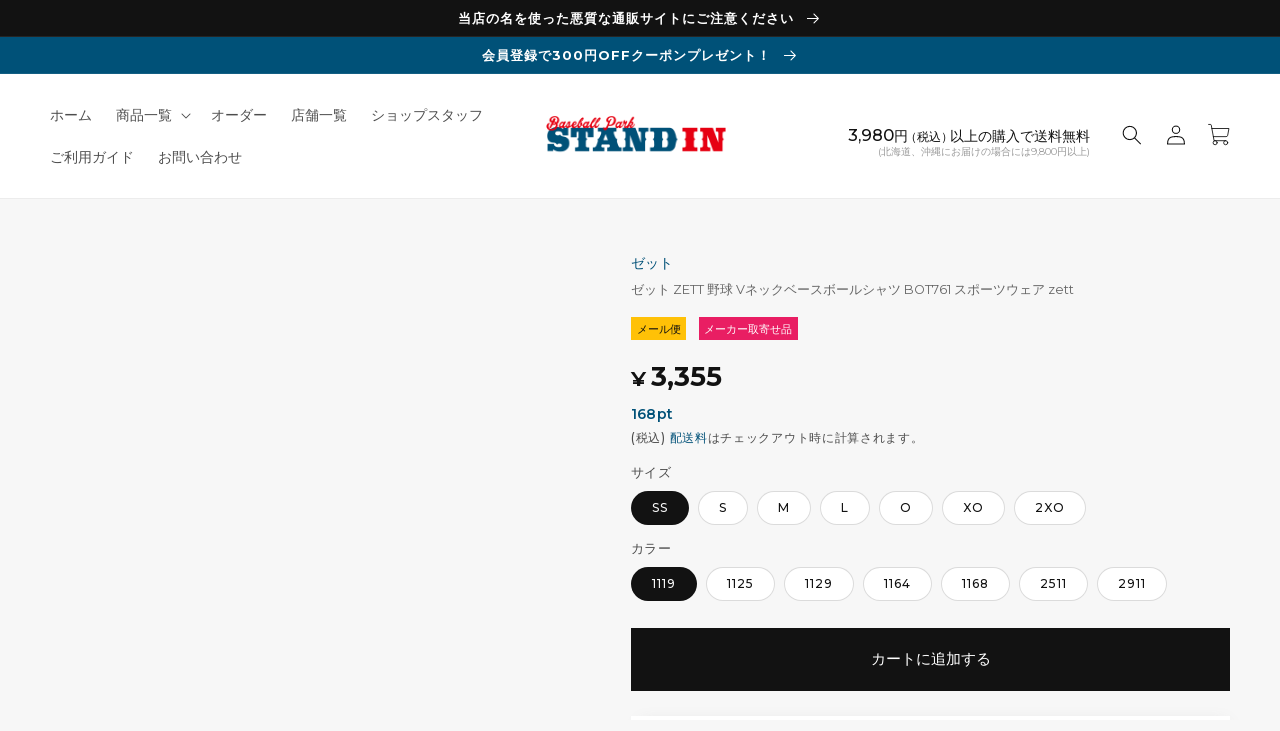

--- FILE ---
content_type: text/html; charset=utf-8
request_url: https://stand-in.jp/products/hpz-bot761
body_size: 61325
content:
<!doctype html>
<html class="no-js" lang="ja">
  <head>
    <meta charset="utf-8">
    <meta http-equiv="X-UA-Compatible" content="IE=edge">
    <meta name="viewport" content="width=device-width,initial-scale=1">
    <meta name="theme-color" content="">
    

  
    <link rel="canonical" href="https://stand-in.jp/products/hpz-bot761">
  




    
    <link rel="preconnect" href="https://cdn.shopify.com" crossorigin>

<link rel="apple-touch-icon" href="https://cdn.shopify.com/s/files/1/0703/9054/6706/files/apple-touch-icon.png?v=1684197676" sizes="180x180">
<link rel="icon" type="image/png" href="https://cdn.shopify.com/s/files/1/0703/9054/6706/files/android-touch-icon.png?v=1684197676" sizes="192x192">
    
<meta name="facebook-domain-verification" content="cfcc1qzw2xavjasutek3affrky856s" />
    
<script src="https://code.jquery.com/jquery-3.6.3.min.js" integrity="sha256-pvPw+upLPUjgMXY0G+8O0xUf+/Im1MZjXxxgOcBQBXU=" crossorigin="anonymous"></script>

<script src="https://cdn.jsdelivr.net/npm/lazyload@2.0.0-rc.2/lazyload.min.js"></script>
<!--Lazy Load起動 -->
<script>
$(function() {
  // 「img.lazy」のうち、.mainslick の中ではないものだけに lazyload() を適用
  $("img.lazy").not(".mainslick img").lazyload();
});
</script><link rel="icon" type="image/png" href="//stand-in.jp/cdn/shop/files/logo.png?crop=center&height=32&v=1679982047&width=32"><link rel="preconnect" href="https://fonts.shopifycdn.com" crossorigin><title>
      ゼット ZETT 野球 Vネックベースボールシャツ BOT761 スポーツウェア zett
 &ndash; Baseball Park STAND IN 公式サイト</title>

    
      <meta name="description" content="素材 ポリエステル100％ カラー 1119（ホワイト/ブラク） 1125（ホワイト/Rブルー） 1129（ホワイト/ネイビー） 1164（ホワイト/レッド） 1168（ホワイト/エンジ） 2511（Rブルー/ホワイト） 2911（ネイビー/ホワイト） 機能 高通気、吸汗速乾 特徴 サラっとした肌ざわりと通気性に優れた素材が真夏のプレーでも快適に。吸汗速乾性にも優れたベースボールシャツです。 備考 ※商品はヤマトネコポス便で発送され、ポストに直接投函されます。複数ご注文時などは、宅配便で発送する場合があります。 ※マーキングシステム対応">
    

    

<meta property="og:site_name" content="Baseball Park STAND IN 公式サイト">
<meta property="og:url" content="https://stand-in.jp/products/hpz-bot761">
<meta property="og:title" content="ゼット ZETT 野球 Vネックベースボールシャツ BOT761 スポーツウェア zett">
<meta property="og:type" content="product">
<meta property="og:description" content="素材 ポリエステル100％ カラー 1119（ホワイト/ブラク） 1125（ホワイト/Rブルー） 1129（ホワイト/ネイビー） 1164（ホワイト/レッド） 1168（ホワイト/エンジ） 2511（Rブルー/ホワイト） 2911（ネイビー/ホワイト） 機能 高通気、吸汗速乾 特徴 サラっとした肌ざわりと通気性に優れた素材が真夏のプレーでも快適に。吸汗速乾性にも優れたベースボールシャツです。 備考 ※商品はヤマトネコポス便で発送され、ポストに直接投函されます。複数ご注文時などは、宅配便で発送する場合があります。 ※マーキングシステム対応"><meta property="og:image" content="http://stand-in.jp/cdn/shop/products/hpz-bot761_w.jpg?v=1693280745">
  <meta property="og:image:secure_url" content="https://stand-in.jp/cdn/shop/products/hpz-bot761_w.jpg?v=1693280745">
  <meta property="og:image:width" content="740">
  <meta property="og:image:height" content="740"><meta property="og:price:amount" content="3,355">
  <meta property="og:price:currency" content="JPY"><meta name="twitter:card" content="summary_large_image">
<meta name="twitter:title" content="ゼット ZETT 野球 Vネックベースボールシャツ BOT761 スポーツウェア zett">
<meta name="twitter:description" content="素材 ポリエステル100％ カラー 1119（ホワイト/ブラク） 1125（ホワイト/Rブルー） 1129（ホワイト/ネイビー） 1164（ホワイト/レッド） 1168（ホワイト/エンジ） 2511（Rブルー/ホワイト） 2911（ネイビー/ホワイト） 機能 高通気、吸汗速乾 特徴 サラっとした肌ざわりと通気性に優れた素材が真夏のプレーでも快適に。吸汗速乾性にも優れたベースボールシャツです。 備考 ※商品はヤマトネコポス便で発送され、ポストに直接投函されます。複数ご注文時などは、宅配便で発送する場合があります。 ※マーキングシステム対応">


    <script src="//stand-in.jp/cdn/shop/t/5/assets/global.js?v=45496137934298584571745297664" defer="defer"></script>
    <script>window.performance && window.performance.mark && window.performance.mark('shopify.content_for_header.start');</script><meta name="facebook-domain-verification" content="o94sdjxoxv89oglufi9b6dyvknwazs">
<meta name="google-site-verification" content="GKUmOB2t90ErrRJ8BACTZfxczJUkYz_21lSODQ0tPd0">
<meta id="shopify-digital-wallet" name="shopify-digital-wallet" content="/70390546706/digital_wallets/dialog">
<link rel="alternate" type="application/json+oembed" href="https://stand-in.jp/products/hpz-bot761.oembed">
<script async="async" src="/checkouts/internal/preloads.js?locale=ja-JP"></script>
<script id="shopify-features" type="application/json">{"accessToken":"30d8d1c821b5443cdbb60213ebff39fb","betas":["rich-media-storefront-analytics"],"domain":"stand-in.jp","predictiveSearch":false,"shopId":70390546706,"locale":"ja"}</script>
<script>var Shopify = Shopify || {};
Shopify.shop = "baseball-park-stand-in.myshopify.com";
Shopify.locale = "ja";
Shopify.currency = {"active":"JPY","rate":"1.0"};
Shopify.country = "JP";
Shopify.theme = {"name":"Dawn_easyPoints0422","id":178107711762,"schema_name":"Dawn","schema_version":"7.0.1","theme_store_id":887,"role":"main"};
Shopify.theme.handle = "null";
Shopify.theme.style = {"id":null,"handle":null};
Shopify.cdnHost = "stand-in.jp/cdn";
Shopify.routes = Shopify.routes || {};
Shopify.routes.root = "/";</script>
<script type="module">!function(o){(o.Shopify=o.Shopify||{}).modules=!0}(window);</script>
<script>!function(o){function n(){var o=[];function n(){o.push(Array.prototype.slice.apply(arguments))}return n.q=o,n}var t=o.Shopify=o.Shopify||{};t.loadFeatures=n(),t.autoloadFeatures=n()}(window);</script>
<script id="shop-js-analytics" type="application/json">{"pageType":"product"}</script>
<script defer="defer" async type="module" src="//stand-in.jp/cdn/shopifycloud/shop-js/modules/v2/client.init-shop-cart-sync_CRO8OuKI.ja.esm.js"></script>
<script defer="defer" async type="module" src="//stand-in.jp/cdn/shopifycloud/shop-js/modules/v2/chunk.common_A56sv42F.esm.js"></script>
<script type="module">
  await import("//stand-in.jp/cdn/shopifycloud/shop-js/modules/v2/client.init-shop-cart-sync_CRO8OuKI.ja.esm.js");
await import("//stand-in.jp/cdn/shopifycloud/shop-js/modules/v2/chunk.common_A56sv42F.esm.js");

  window.Shopify.SignInWithShop?.initShopCartSync?.({"fedCMEnabled":true,"windoidEnabled":true});

</script>
<script>(function() {
  var isLoaded = false;
  function asyncLoad() {
    if (isLoaded) return;
    isLoaded = true;
    var urls = ["\/\/d1liekpayvooaz.cloudfront.net\/apps\/customizery\/customizery.js?shop=baseball-park-stand-in.myshopify.com","\/\/backinstock.useamp.com\/widget\/76130_1767159508.js?category=bis\u0026v=6\u0026shop=baseball-park-stand-in.myshopify.com"];
    for (var i = 0; i < urls.length; i++) {
      var s = document.createElement('script');
      s.type = 'text/javascript';
      s.async = true;
      s.src = urls[i];
      var x = document.getElementsByTagName('script')[0];
      x.parentNode.insertBefore(s, x);
    }
  };
  if(window.attachEvent) {
    window.attachEvent('onload', asyncLoad);
  } else {
    window.addEventListener('load', asyncLoad, false);
  }
})();</script>
<script id="__st">var __st={"a":70390546706,"offset":32400,"reqid":"2a01ac21-e640-405f-b774-3f6379b531ed-1768565445","pageurl":"stand-in.jp\/products\/hpz-bot761","u":"8820d116545a","p":"product","rtyp":"product","rid":8143350759698};</script>
<script>window.ShopifyPaypalV4VisibilityTracking = true;</script>
<script id="captcha-bootstrap">!function(){'use strict';const t='contact',e='account',n='new_comment',o=[[t,t],['blogs',n],['comments',n],[t,'customer']],c=[[e,'customer_login'],[e,'guest_login'],[e,'recover_customer_password'],[e,'create_customer']],r=t=>t.map((([t,e])=>`form[action*='/${t}']:not([data-nocaptcha='true']) input[name='form_type'][value='${e}']`)).join(','),a=t=>()=>t?[...document.querySelectorAll(t)].map((t=>t.form)):[];function s(){const t=[...o],e=r(t);return a(e)}const i='password',u='form_key',d=['recaptcha-v3-token','g-recaptcha-response','h-captcha-response',i],f=()=>{try{return window.sessionStorage}catch{return}},m='__shopify_v',_=t=>t.elements[u];function p(t,e,n=!1){try{const o=window.sessionStorage,c=JSON.parse(o.getItem(e)),{data:r}=function(t){const{data:e,action:n}=t;return t[m]||n?{data:e,action:n}:{data:t,action:n}}(c);for(const[e,n]of Object.entries(r))t.elements[e]&&(t.elements[e].value=n);n&&o.removeItem(e)}catch(o){console.error('form repopulation failed',{error:o})}}const l='form_type',E='cptcha';function T(t){t.dataset[E]=!0}const w=window,h=w.document,L='Shopify',v='ce_forms',y='captcha';let A=!1;((t,e)=>{const n=(g='f06e6c50-85a8-45c8-87d0-21a2b65856fe',I='https://cdn.shopify.com/shopifycloud/storefront-forms-hcaptcha/ce_storefront_forms_captcha_hcaptcha.v1.5.2.iife.js',D={infoText:'hCaptchaによる保護',privacyText:'プライバシー',termsText:'利用規約'},(t,e,n)=>{const o=w[L][v],c=o.bindForm;if(c)return c(t,g,e,D).then(n);var r;o.q.push([[t,g,e,D],n]),r=I,A||(h.body.append(Object.assign(h.createElement('script'),{id:'captcha-provider',async:!0,src:r})),A=!0)});var g,I,D;w[L]=w[L]||{},w[L][v]=w[L][v]||{},w[L][v].q=[],w[L][y]=w[L][y]||{},w[L][y].protect=function(t,e){n(t,void 0,e),T(t)},Object.freeze(w[L][y]),function(t,e,n,w,h,L){const[v,y,A,g]=function(t,e,n){const i=e?o:[],u=t?c:[],d=[...i,...u],f=r(d),m=r(i),_=r(d.filter((([t,e])=>n.includes(e))));return[a(f),a(m),a(_),s()]}(w,h,L),I=t=>{const e=t.target;return e instanceof HTMLFormElement?e:e&&e.form},D=t=>v().includes(t);t.addEventListener('submit',(t=>{const e=I(t);if(!e)return;const n=D(e)&&!e.dataset.hcaptchaBound&&!e.dataset.recaptchaBound,o=_(e),c=g().includes(e)&&(!o||!o.value);(n||c)&&t.preventDefault(),c&&!n&&(function(t){try{if(!f())return;!function(t){const e=f();if(!e)return;const n=_(t);if(!n)return;const o=n.value;o&&e.removeItem(o)}(t);const e=Array.from(Array(32),(()=>Math.random().toString(36)[2])).join('');!function(t,e){_(t)||t.append(Object.assign(document.createElement('input'),{type:'hidden',name:u})),t.elements[u].value=e}(t,e),function(t,e){const n=f();if(!n)return;const o=[...t.querySelectorAll(`input[type='${i}']`)].map((({name:t})=>t)),c=[...d,...o],r={};for(const[a,s]of new FormData(t).entries())c.includes(a)||(r[a]=s);n.setItem(e,JSON.stringify({[m]:1,action:t.action,data:r}))}(t,e)}catch(e){console.error('failed to persist form',e)}}(e),e.submit())}));const S=(t,e)=>{t&&!t.dataset[E]&&(n(t,e.some((e=>e===t))),T(t))};for(const o of['focusin','change'])t.addEventListener(o,(t=>{const e=I(t);D(e)&&S(e,y())}));const B=e.get('form_key'),M=e.get(l),P=B&&M;t.addEventListener('DOMContentLoaded',(()=>{const t=y();if(P)for(const e of t)e.elements[l].value===M&&p(e,B);[...new Set([...A(),...v().filter((t=>'true'===t.dataset.shopifyCaptcha))])].forEach((e=>S(e,t)))}))}(h,new URLSearchParams(w.location.search),n,t,e,['guest_login'])})(!0,!0)}();</script>
<script integrity="sha256-4kQ18oKyAcykRKYeNunJcIwy7WH5gtpwJnB7kiuLZ1E=" data-source-attribution="shopify.loadfeatures" defer="defer" src="//stand-in.jp/cdn/shopifycloud/storefront/assets/storefront/load_feature-a0a9edcb.js" crossorigin="anonymous"></script>
<script data-source-attribution="shopify.dynamic_checkout.dynamic.init">var Shopify=Shopify||{};Shopify.PaymentButton=Shopify.PaymentButton||{isStorefrontPortableWallets:!0,init:function(){window.Shopify.PaymentButton.init=function(){};var t=document.createElement("script");t.src="https://stand-in.jp/cdn/shopifycloud/portable-wallets/latest/portable-wallets.ja.js",t.type="module",document.head.appendChild(t)}};
</script>
<script data-source-attribution="shopify.dynamic_checkout.buyer_consent">
  function portableWalletsHideBuyerConsent(e){var t=document.getElementById("shopify-buyer-consent"),n=document.getElementById("shopify-subscription-policy-button");t&&n&&(t.classList.add("hidden"),t.setAttribute("aria-hidden","true"),n.removeEventListener("click",e))}function portableWalletsShowBuyerConsent(e){var t=document.getElementById("shopify-buyer-consent"),n=document.getElementById("shopify-subscription-policy-button");t&&n&&(t.classList.remove("hidden"),t.removeAttribute("aria-hidden"),n.addEventListener("click",e))}window.Shopify?.PaymentButton&&(window.Shopify.PaymentButton.hideBuyerConsent=portableWalletsHideBuyerConsent,window.Shopify.PaymentButton.showBuyerConsent=portableWalletsShowBuyerConsent);
</script>
<script data-source-attribution="shopify.dynamic_checkout.cart.bootstrap">document.addEventListener("DOMContentLoaded",(function(){function t(){return document.querySelector("shopify-accelerated-checkout-cart, shopify-accelerated-checkout")}if(t())Shopify.PaymentButton.init();else{new MutationObserver((function(e,n){t()&&(Shopify.PaymentButton.init(),n.disconnect())})).observe(document.body,{childList:!0,subtree:!0})}}));
</script>
<script id="sections-script" data-sections="header,footer" defer="defer" src="//stand-in.jp/cdn/shop/t/5/compiled_assets/scripts.js?18036"></script>
<script>window.performance && window.performance.mark && window.performance.mark('shopify.content_for_header.end');</script>


    <style data-shopify>
      @font-face {
  font-family: "Noto Sans Japanese";
  font-weight: 400;
  font-style: normal;
  font-display: swap;
  src: url("//stand-in.jp/cdn/fonts/noto_sans_japanese/notosansjapanese_n4.74a6927b879b930fdec4ab8bb6917103ae8bbca9.woff2") format("woff2"),
       url("//stand-in.jp/cdn/fonts/noto_sans_japanese/notosansjapanese_n4.15630f5c60bcf9ed7de2df9484ab75ddd007c8e2.woff") format("woff");
}

      @font-face {
  font-family: "Noto Sans Japanese";
  font-weight: 700;
  font-style: normal;
  font-display: swap;
  src: url("//stand-in.jp/cdn/fonts/noto_sans_japanese/notosansjapanese_n7.1abda075dc6bf08053b865d23e5712ef6cfa899b.woff2") format("woff2"),
       url("//stand-in.jp/cdn/fonts/noto_sans_japanese/notosansjapanese_n7.aa2be2df2112f4742b97ac4fa9dca5bb760e3ab4.woff") format("woff");
}

      
      
      @font-face {
  font-family: "Noto Sans Japanese";
  font-weight: 400;
  font-style: normal;
  font-display: swap;
  src: url("//stand-in.jp/cdn/fonts/noto_sans_japanese/notosansjapanese_n4.74a6927b879b930fdec4ab8bb6917103ae8bbca9.woff2") format("woff2"),
       url("//stand-in.jp/cdn/fonts/noto_sans_japanese/notosansjapanese_n4.15630f5c60bcf9ed7de2df9484ab75ddd007c8e2.woff") format("woff");
}


      :root {
        --font-body-family: "Noto Sans Japanese", sans-serif;
        --font-body-style: normal;
        --font-body-weight: 400;
        --font-body-weight-bold: 700;

        --font-heading-family: "Noto Sans Japanese", sans-serif;
        --font-heading-style: normal;
        --font-heading-weight: 400;

        --font-body-scale: 1.0;
        --font-heading-scale: 1.0;

        --color-base-text: 18, 18, 18;
        --color-shadow: 18, 18, 18;
        --color-base-background-1: 247, 247, 247;
        --color-base-background-2: 255, 255, 255;
        --color-base-solid-button-labels: 255, 255, 255;
        --color-base-outline-button-labels: 18, 18, 18;
        --color-base-accent-1: 18, 18, 18;
        --color-base-accent-2: 0, 81, 120;
        --payment-terms-background-color: #f7f7f7;

        --gradient-base-background-1: #f7f7f7;
        --gradient-base-background-2: #fff;
        --gradient-base-accent-1: #121212;
        --gradient-base-accent-2: #005178;

        --media-padding: px;
        --media-border-opacity: 0.05;
        --media-border-width: 1px;
        --media-radius: 0px;
        --media-shadow-opacity: 0.0;
        --media-shadow-horizontal-offset: 0px;
        --media-shadow-vertical-offset: 4px;
        --media-shadow-blur-radius: 5px;
        --media-shadow-visible: 0;

        --page-width: 140rem;
        --page-width-margin: 0rem;

        --product-card-image-padding: 0.0rem;
        --product-card-corner-radius: 0.0rem;
        --product-card-text-alignment: left;
        --product-card-border-width: 0.0rem;
        --product-card-border-opacity: 0.1;
        --product-card-shadow-opacity: 0.0;
        --product-card-shadow-visible: 0;
        --product-card-shadow-horizontal-offset: 0.0rem;
        --product-card-shadow-vertical-offset: 0.4rem;
        --product-card-shadow-blur-radius: 0.5rem;

        --collection-card-image-padding: 0.0rem;
        --collection-card-corner-radius: 0.0rem;
        --collection-card-text-alignment: left;
        --collection-card-border-width: 0.0rem;
        --collection-card-border-opacity: 0.1;
        --collection-card-shadow-opacity: 0.0;
        --collection-card-shadow-visible: 0;
        --collection-card-shadow-horizontal-offset: 0.0rem;
        --collection-card-shadow-vertical-offset: 0.4rem;
        --collection-card-shadow-blur-radius: 0.5rem;

        --blog-card-image-padding: 0.0rem;
        --blog-card-corner-radius: 0.0rem;
        --blog-card-text-alignment: left;
        --blog-card-border-width: 0.0rem;
        --blog-card-border-opacity: 0.1;
        --blog-card-shadow-opacity: 0.0;
        --blog-card-shadow-visible: 0;
        --blog-card-shadow-horizontal-offset: 0.0rem;
        --blog-card-shadow-vertical-offset: 0.4rem;
        --blog-card-shadow-blur-radius: 0.5rem;

        --badge-corner-radius: 4.0rem;

        --popup-border-width: 1px;
        --popup-border-opacity: 0.1;
        --popup-corner-radius: 0px;
        --popup-shadow-opacity: 0.0;
        --popup-shadow-horizontal-offset: 0px;
        --popup-shadow-vertical-offset: 4px;
        --popup-shadow-blur-radius: 5px;

        --drawer-border-width: 1px;
        --drawer-border-opacity: 0.1;
        --drawer-shadow-opacity: 0.0;
        --drawer-shadow-horizontal-offset: 0px;
        --drawer-shadow-vertical-offset: 4px;
        --drawer-shadow-blur-radius: 5px;

        --spacing-sections-desktop: 60px;
        --spacing-sections-mobile: 42px;

        --grid-desktop-vertical-spacing: 8px;
        --grid-desktop-horizontal-spacing: 8px;
        --grid-mobile-vertical-spacing: 4px;
        --grid-mobile-horizontal-spacing: 4px;

        --text-boxes-border-opacity: 0.1;
        --text-boxes-border-width: 0px;
        --text-boxes-radius: 0px;
        --text-boxes-shadow-opacity: 0.0;
        --text-boxes-shadow-visible: 0;
        --text-boxes-shadow-horizontal-offset: 0px;
        --text-boxes-shadow-vertical-offset: 4px;
        --text-boxes-shadow-blur-radius: 5px;

        --buttons-radius: 0px;
        --buttons-radius-outset: 0px;
        --buttons-border-width: 1px;
        --buttons-border-opacity: 1.0;
        --buttons-shadow-opacity: 0.0;
        --buttons-shadow-visible: 0;
        --buttons-shadow-horizontal-offset: 0px;
        --buttons-shadow-vertical-offset: 4px;
        --buttons-shadow-blur-radius: 5px;
        --buttons-border-offset: 0px;

        --inputs-radius: 0px;
        --inputs-border-width: 1px;
        --inputs-border-opacity: 0.55;
        --inputs-shadow-opacity: 0.0;
        --inputs-shadow-horizontal-offset: 0px;
        --inputs-margin-offset: 0px;
        --inputs-shadow-vertical-offset: 4px;
        --inputs-shadow-blur-radius: 5px;
        --inputs-radius-outset: 0px;

        --variant-pills-radius: 40px;
        --variant-pills-border-width: 1px;
        --variant-pills-border-opacity: 0.15;
        --variant-pills-shadow-opacity: 0.0;
        --variant-pills-shadow-horizontal-offset: 0px;
        --variant-pills-shadow-vertical-offset: 4px;
        --variant-pills-shadow-blur-radius: 5px;
      }

      *,
      *::before,
      *::after {
        box-sizing: inherit;
      }

      html {
        box-sizing: border-box;
        font-size: calc(var(--font-body-scale) * 62.5%);
        height: 100%;
      }

      body {
        display: grid;
        grid-template-rows: auto auto 1fr auto;
        grid-template-columns: 100%;
        min-height: 100%;
        margin: 0;
        font-size: 1.5rem;
/*         letter-spacing: 0.06rem; */
        line-height: calc(1 + 0.8 / var(--font-body-scale));
        font-family: Montserrat, "Noto Sans JP", "ヒラギノ角ゴ ProN W3", "Hiragino Kaku Gothic ProN", 游ゴシック, YuGothic, メイリオ, Meiryo, Roboto, Lato, "Helvetica Neue", Helvetica, Arial, sans-serif;
        font-style: var(--font-body-style);
        font-weight: var(--font-body-weight);
      }

      @media screen and (min-width: 750px) {
        body {
          font-size: 1.6rem;
        }
      }
    </style>

    <link href="//stand-in.jp/cdn/shop/t/5/assets/base.css?v=37801963904678901631750817722" rel="stylesheet" type="text/css" media="all" />
    <link href="//stand-in.jp/cdn/shop/t/5/assets/layout.css?v=115785720386288494241767660246" rel="stylesheet" type="text/css" media="all" />

<link rel="stylesheet" type="text/css" href="https://cdnjs.cloudflare.com/ajax/libs/slick-carousel/1.9.0/slick.css">
<link rel="stylesheet" type="text/css" href="https://cdnjs.cloudflare.com/ajax/libs/slick-carousel/1.9.0/slick-theme.css"><link rel="preload" as="font" href="//stand-in.jp/cdn/fonts/noto_sans_japanese/notosansjapanese_n4.74a6927b879b930fdec4ab8bb6917103ae8bbca9.woff2" type="font/woff2" crossorigin><link rel="preload" as="font" href="//stand-in.jp/cdn/fonts/noto_sans_japanese/notosansjapanese_n4.74a6927b879b930fdec4ab8bb6917103ae8bbca9.woff2" type="font/woff2" crossorigin><link rel="stylesheet" href="//stand-in.jp/cdn/shop/t/5/assets/component-predictive-search.css?v=83512081251802922551745297664" media="print" onload="this.media='all'"><script>document.documentElement.className = document.documentElement.className.replace('no-js', 'js');
    if (Shopify.designMode) {
      document.documentElement.classList.add('shopify-design-mode');
    }
    </script>
  
 <!--begin-boost-pfs-filter-css-->
   <link rel="preload stylesheet" href="//stand-in.jp/cdn/shop/t/5/assets/boost-pfs-instant-search.css?v=146474835330714392691745297664" as="style"><link href="//stand-in.jp/cdn/shop/t/5/assets/boost-pfs-custom.css?v=139866499068350559521745297664" rel="stylesheet" type="text/css" media="all" />
<style data-id="boost-pfs-style">
    .boost-pfs-filter-option-title-text {}

   .boost-pfs-filter-tree-v .boost-pfs-filter-option-title-text:before {}
    .boost-pfs-filter-tree-v .boost-pfs-filter-option.boost-pfs-filter-option-collapsed .boost-pfs-filter-option-title-text:before {}
    .boost-pfs-filter-tree-h .boost-pfs-filter-option-title-heading:before {}

    .boost-pfs-filter-refine-by .boost-pfs-filter-option-title h3 {}

    .boost-pfs-filter-option-content .boost-pfs-filter-option-item-list .boost-pfs-filter-option-item button,
    .boost-pfs-filter-option-content .boost-pfs-filter-option-item-list .boost-pfs-filter-option-item .boost-pfs-filter-button,
    .boost-pfs-filter-option-range-amount input,
    .boost-pfs-filter-tree-v .boost-pfs-filter-refine-by .boost-pfs-filter-refine-by-items .refine-by-item,
    .boost-pfs-filter-refine-by-wrapper-v .boost-pfs-filter-refine-by .boost-pfs-filter-refine-by-items .refine-by-item,
    .boost-pfs-filter-refine-by .boost-pfs-filter-option-title,
    .boost-pfs-filter-refine-by .boost-pfs-filter-refine-by-items .refine-by-item>a,
    .boost-pfs-filter-refine-by>span,
    .boost-pfs-filter-clear,
    .boost-pfs-filter-clear-all{}
    .boost-pfs-filter-tree-h .boost-pfs-filter-pc .boost-pfs-filter-refine-by-items .refine-by-item .boost-pfs-filter-clear .refine-by-type,
    .boost-pfs-filter-refine-by-wrapper-h .boost-pfs-filter-pc .boost-pfs-filter-refine-by-items .refine-by-item .boost-pfs-filter-clear .refine-by-type {}

    .boost-pfs-filter-option-multi-level-collections .boost-pfs-filter-option-multi-level-list .boost-pfs-filter-option-item .boost-pfs-filter-button-arrow .boost-pfs-arrow:before,
    .boost-pfs-filter-option-multi-level-tag .boost-pfs-filter-option-multi-level-list .boost-pfs-filter-option-item .boost-pfs-filter-button-arrow .boost-pfs-arrow:before {}

    .boost-pfs-filter-refine-by-wrapper-v .boost-pfs-filter-refine-by .boost-pfs-filter-refine-by-items .refine-by-item .boost-pfs-filter-clear:after,
    .boost-pfs-filter-refine-by-wrapper-v .boost-pfs-filter-refine-by .boost-pfs-filter-refine-by-items .refine-by-item .boost-pfs-filter-clear:before,
    .boost-pfs-filter-tree-v .boost-pfs-filter-refine-by .boost-pfs-filter-refine-by-items .refine-by-item .boost-pfs-filter-clear:after,
    .boost-pfs-filter-tree-v .boost-pfs-filter-refine-by .boost-pfs-filter-refine-by-items .refine-by-item .boost-pfs-filter-clear:before,
    .boost-pfs-filter-refine-by-wrapper-h .boost-pfs-filter-pc .boost-pfs-filter-refine-by-items .refine-by-item .boost-pfs-filter-clear:after,
    .boost-pfs-filter-refine-by-wrapper-h .boost-pfs-filter-pc .boost-pfs-filter-refine-by-items .refine-by-item .boost-pfs-filter-clear:before,
    .boost-pfs-filter-tree-h .boost-pfs-filter-pc .boost-pfs-filter-refine-by-items .refine-by-item .boost-pfs-filter-clear:after,
    .boost-pfs-filter-tree-h .boost-pfs-filter-pc .boost-pfs-filter-refine-by-items .refine-by-item .boost-pfs-filter-clear:before {}
    .boost-pfs-filter-option-range-slider .noUi-value-horizontal {}

    .boost-pfs-filter-tree-mobile-button button,
    .boost-pfs-filter-top-sorting-mobile button {}
    .boost-pfs-filter-top-sorting-mobile button>span:after {}
  </style>

 <!--end-boost-pfs-filter-css--><link href="//stand-in.jp/cdn/shop/t/5/assets/easy_points_integration.css?v=143817584495189929241745302153" rel="stylesheet" type="text/css" media="all" />
      <script src="//stand-in.jp/cdn/shop/t/5/assets/easy_points_integration.min.js?v=155303998923823232591745302646" type="text/javascript"></script>
<script src="https://cdn.shopify.com/extensions/019b9b10-2e7d-7837-92cb-029ce468a4c6/easy-points-shopify-app-87/assets/sdk.bundle.js" type="text/javascript" defer="defer"></script>
<link href="https://monorail-edge.shopifysvc.com" rel="dns-prefetch">
<script>(function(){if ("sendBeacon" in navigator && "performance" in window) {try {var session_token_from_headers = performance.getEntriesByType('navigation')[0].serverTiming.find(x => x.name == '_s').description;} catch {var session_token_from_headers = undefined;}var session_cookie_matches = document.cookie.match(/_shopify_s=([^;]*)/);var session_token_from_cookie = session_cookie_matches && session_cookie_matches.length === 2 ? session_cookie_matches[1] : "";var session_token = session_token_from_headers || session_token_from_cookie || "";function handle_abandonment_event(e) {var entries = performance.getEntries().filter(function(entry) {return /monorail-edge.shopifysvc.com/.test(entry.name);});if (!window.abandonment_tracked && entries.length === 0) {window.abandonment_tracked = true;var currentMs = Date.now();var navigation_start = performance.timing.navigationStart;var payload = {shop_id: 70390546706,url: window.location.href,navigation_start,duration: currentMs - navigation_start,session_token,page_type: "product"};window.navigator.sendBeacon("https://monorail-edge.shopifysvc.com/v1/produce", JSON.stringify({schema_id: "online_store_buyer_site_abandonment/1.1",payload: payload,metadata: {event_created_at_ms: currentMs,event_sent_at_ms: currentMs}}));}}window.addEventListener('pagehide', handle_abandonment_event);}}());</script>
<script id="web-pixels-manager-setup">(function e(e,d,r,n,o){if(void 0===o&&(o={}),!Boolean(null===(a=null===(i=window.Shopify)||void 0===i?void 0:i.analytics)||void 0===a?void 0:a.replayQueue)){var i,a;window.Shopify=window.Shopify||{};var t=window.Shopify;t.analytics=t.analytics||{};var s=t.analytics;s.replayQueue=[],s.publish=function(e,d,r){return s.replayQueue.push([e,d,r]),!0};try{self.performance.mark("wpm:start")}catch(e){}var l=function(){var e={modern:/Edge?\/(1{2}[4-9]|1[2-9]\d|[2-9]\d{2}|\d{4,})\.\d+(\.\d+|)|Firefox\/(1{2}[4-9]|1[2-9]\d|[2-9]\d{2}|\d{4,})\.\d+(\.\d+|)|Chrom(ium|e)\/(9{2}|\d{3,})\.\d+(\.\d+|)|(Maci|X1{2}).+ Version\/(15\.\d+|(1[6-9]|[2-9]\d|\d{3,})\.\d+)([,.]\d+|)( \(\w+\)|)( Mobile\/\w+|) Safari\/|Chrome.+OPR\/(9{2}|\d{3,})\.\d+\.\d+|(CPU[ +]OS|iPhone[ +]OS|CPU[ +]iPhone|CPU IPhone OS|CPU iPad OS)[ +]+(15[._]\d+|(1[6-9]|[2-9]\d|\d{3,})[._]\d+)([._]\d+|)|Android:?[ /-](13[3-9]|1[4-9]\d|[2-9]\d{2}|\d{4,})(\.\d+|)(\.\d+|)|Android.+Firefox\/(13[5-9]|1[4-9]\d|[2-9]\d{2}|\d{4,})\.\d+(\.\d+|)|Android.+Chrom(ium|e)\/(13[3-9]|1[4-9]\d|[2-9]\d{2}|\d{4,})\.\d+(\.\d+|)|SamsungBrowser\/([2-9]\d|\d{3,})\.\d+/,legacy:/Edge?\/(1[6-9]|[2-9]\d|\d{3,})\.\d+(\.\d+|)|Firefox\/(5[4-9]|[6-9]\d|\d{3,})\.\d+(\.\d+|)|Chrom(ium|e)\/(5[1-9]|[6-9]\d|\d{3,})\.\d+(\.\d+|)([\d.]+$|.*Safari\/(?![\d.]+ Edge\/[\d.]+$))|(Maci|X1{2}).+ Version\/(10\.\d+|(1[1-9]|[2-9]\d|\d{3,})\.\d+)([,.]\d+|)( \(\w+\)|)( Mobile\/\w+|) Safari\/|Chrome.+OPR\/(3[89]|[4-9]\d|\d{3,})\.\d+\.\d+|(CPU[ +]OS|iPhone[ +]OS|CPU[ +]iPhone|CPU IPhone OS|CPU iPad OS)[ +]+(10[._]\d+|(1[1-9]|[2-9]\d|\d{3,})[._]\d+)([._]\d+|)|Android:?[ /-](13[3-9]|1[4-9]\d|[2-9]\d{2}|\d{4,})(\.\d+|)(\.\d+|)|Mobile Safari.+OPR\/([89]\d|\d{3,})\.\d+\.\d+|Android.+Firefox\/(13[5-9]|1[4-9]\d|[2-9]\d{2}|\d{4,})\.\d+(\.\d+|)|Android.+Chrom(ium|e)\/(13[3-9]|1[4-9]\d|[2-9]\d{2}|\d{4,})\.\d+(\.\d+|)|Android.+(UC? ?Browser|UCWEB|U3)[ /]?(15\.([5-9]|\d{2,})|(1[6-9]|[2-9]\d|\d{3,})\.\d+)\.\d+|SamsungBrowser\/(5\.\d+|([6-9]|\d{2,})\.\d+)|Android.+MQ{2}Browser\/(14(\.(9|\d{2,})|)|(1[5-9]|[2-9]\d|\d{3,})(\.\d+|))(\.\d+|)|K[Aa][Ii]OS\/(3\.\d+|([4-9]|\d{2,})\.\d+)(\.\d+|)/},d=e.modern,r=e.legacy,n=navigator.userAgent;return n.match(d)?"modern":n.match(r)?"legacy":"unknown"}(),u="modern"===l?"modern":"legacy",c=(null!=n?n:{modern:"",legacy:""})[u],f=function(e){return[e.baseUrl,"/wpm","/b",e.hashVersion,"modern"===e.buildTarget?"m":"l",".js"].join("")}({baseUrl:d,hashVersion:r,buildTarget:u}),m=function(e){var d=e.version,r=e.bundleTarget,n=e.surface,o=e.pageUrl,i=e.monorailEndpoint;return{emit:function(e){var a=e.status,t=e.errorMsg,s=(new Date).getTime(),l=JSON.stringify({metadata:{event_sent_at_ms:s},events:[{schema_id:"web_pixels_manager_load/3.1",payload:{version:d,bundle_target:r,page_url:o,status:a,surface:n,error_msg:t},metadata:{event_created_at_ms:s}}]});if(!i)return console&&console.warn&&console.warn("[Web Pixels Manager] No Monorail endpoint provided, skipping logging."),!1;try{return self.navigator.sendBeacon.bind(self.navigator)(i,l)}catch(e){}var u=new XMLHttpRequest;try{return u.open("POST",i,!0),u.setRequestHeader("Content-Type","text/plain"),u.send(l),!0}catch(e){return console&&console.warn&&console.warn("[Web Pixels Manager] Got an unhandled error while logging to Monorail."),!1}}}}({version:r,bundleTarget:l,surface:e.surface,pageUrl:self.location.href,monorailEndpoint:e.monorailEndpoint});try{o.browserTarget=l,function(e){var d=e.src,r=e.async,n=void 0===r||r,o=e.onload,i=e.onerror,a=e.sri,t=e.scriptDataAttributes,s=void 0===t?{}:t,l=document.createElement("script"),u=document.querySelector("head"),c=document.querySelector("body");if(l.async=n,l.src=d,a&&(l.integrity=a,l.crossOrigin="anonymous"),s)for(var f in s)if(Object.prototype.hasOwnProperty.call(s,f))try{l.dataset[f]=s[f]}catch(e){}if(o&&l.addEventListener("load",o),i&&l.addEventListener("error",i),u)u.appendChild(l);else{if(!c)throw new Error("Did not find a head or body element to append the script");c.appendChild(l)}}({src:f,async:!0,onload:function(){if(!function(){var e,d;return Boolean(null===(d=null===(e=window.Shopify)||void 0===e?void 0:e.analytics)||void 0===d?void 0:d.initialized)}()){var d=window.webPixelsManager.init(e)||void 0;if(d){var r=window.Shopify.analytics;r.replayQueue.forEach((function(e){var r=e[0],n=e[1],o=e[2];d.publishCustomEvent(r,n,o)})),r.replayQueue=[],r.publish=d.publishCustomEvent,r.visitor=d.visitor,r.initialized=!0}}},onerror:function(){return m.emit({status:"failed",errorMsg:"".concat(f," has failed to load")})},sri:function(e){var d=/^sha384-[A-Za-z0-9+/=]+$/;return"string"==typeof e&&d.test(e)}(c)?c:"",scriptDataAttributes:o}),m.emit({status:"loading"})}catch(e){m.emit({status:"failed",errorMsg:(null==e?void 0:e.message)||"Unknown error"})}}})({shopId: 70390546706,storefrontBaseUrl: "https://stand-in.jp",extensionsBaseUrl: "https://extensions.shopifycdn.com/cdn/shopifycloud/web-pixels-manager",monorailEndpoint: "https://monorail-edge.shopifysvc.com/unstable/produce_batch",surface: "storefront-renderer",enabledBetaFlags: ["2dca8a86"],webPixelsConfigList: [{"id":"769917202","configuration":"{\"config\":\"{\\\"pixel_id\\\":\\\"G-J15ZPL9XHM\\\",\\\"google_tag_ids\\\":[\\\"G-J15ZPL9XHM\\\",\\\"GT-KFN5FX2\\\"],\\\"target_country\\\":\\\"JP\\\",\\\"gtag_events\\\":[{\\\"type\\\":\\\"begin_checkout\\\",\\\"action_label\\\":\\\"G-J15ZPL9XHM\\\"},{\\\"type\\\":\\\"search\\\",\\\"action_label\\\":\\\"G-J15ZPL9XHM\\\"},{\\\"type\\\":\\\"view_item\\\",\\\"action_label\\\":[\\\"G-J15ZPL9XHM\\\",\\\"MC-XHBQRH598S\\\"]},{\\\"type\\\":\\\"purchase\\\",\\\"action_label\\\":[\\\"G-J15ZPL9XHM\\\",\\\"MC-XHBQRH598S\\\"]},{\\\"type\\\":\\\"page_view\\\",\\\"action_label\\\":[\\\"G-J15ZPL9XHM\\\",\\\"MC-XHBQRH598S\\\"]},{\\\"type\\\":\\\"add_payment_info\\\",\\\"action_label\\\":\\\"G-J15ZPL9XHM\\\"},{\\\"type\\\":\\\"add_to_cart\\\",\\\"action_label\\\":\\\"G-J15ZPL9XHM\\\"}],\\\"enable_monitoring_mode\\\":false}\"}","eventPayloadVersion":"v1","runtimeContext":"OPEN","scriptVersion":"b2a88bafab3e21179ed38636efcd8a93","type":"APP","apiClientId":1780363,"privacyPurposes":[],"dataSharingAdjustments":{"protectedCustomerApprovalScopes":["read_customer_address","read_customer_email","read_customer_name","read_customer_personal_data","read_customer_phone"]}},{"id":"245891346","configuration":"{\"pixel_id\":\"660862602512676\",\"pixel_type\":\"facebook_pixel\",\"metaapp_system_user_token\":\"-\"}","eventPayloadVersion":"v1","runtimeContext":"OPEN","scriptVersion":"ca16bc87fe92b6042fbaa3acc2fbdaa6","type":"APP","apiClientId":2329312,"privacyPurposes":["ANALYTICS","MARKETING","SALE_OF_DATA"],"dataSharingAdjustments":{"protectedCustomerApprovalScopes":["read_customer_address","read_customer_email","read_customer_name","read_customer_personal_data","read_customer_phone"]}},{"id":"shopify-app-pixel","configuration":"{}","eventPayloadVersion":"v1","runtimeContext":"STRICT","scriptVersion":"0450","apiClientId":"shopify-pixel","type":"APP","privacyPurposes":["ANALYTICS","MARKETING"]},{"id":"shopify-custom-pixel","eventPayloadVersion":"v1","runtimeContext":"LAX","scriptVersion":"0450","apiClientId":"shopify-pixel","type":"CUSTOM","privacyPurposes":["ANALYTICS","MARKETING"]}],isMerchantRequest: false,initData: {"shop":{"name":"Baseball Park STAND IN 公式サイト","paymentSettings":{"currencyCode":"JPY"},"myshopifyDomain":"baseball-park-stand-in.myshopify.com","countryCode":"JP","storefrontUrl":"https:\/\/stand-in.jp"},"customer":null,"cart":null,"checkout":null,"productVariants":[{"price":{"amount":3355.0,"currencyCode":"JPY"},"product":{"title":"ゼット ZETT 野球 Vネックベースボールシャツ BOT761 スポーツウェア zett","vendor":"ゼット","id":"8143350759698","untranslatedTitle":"ゼット ZETT 野球 Vネックベースボールシャツ BOT761 スポーツウェア zett","url":"\/products\/hpz-bot761","type":"スポーツウェア"},"id":"44526141767954","image":{"src":"\/\/stand-in.jp\/cdn\/shop\/products\/hpz-bot761_w.jpg?v=1693280745"},"sku":"hpz-bot761-1-1","title":"SS \/ 1119","untranslatedTitle":"SS \/ 1119"},{"price":{"amount":3355.0,"currencyCode":"JPY"},"product":{"title":"ゼット ZETT 野球 Vネックベースボールシャツ BOT761 スポーツウェア zett","vendor":"ゼット","id":"8143350759698","untranslatedTitle":"ゼット ZETT 野球 Vネックベースボールシャツ BOT761 スポーツウェア zett","url":"\/products\/hpz-bot761","type":"スポーツウェア"},"id":"44526141800722","image":{"src":"\/\/stand-in.jp\/cdn\/shop\/products\/hpz-bot761_w.jpg?v=1693280745"},"sku":"hpz-bot761-1-2","title":"SS \/ 1125","untranslatedTitle":"SS \/ 1125"},{"price":{"amount":3355.0,"currencyCode":"JPY"},"product":{"title":"ゼット ZETT 野球 Vネックベースボールシャツ BOT761 スポーツウェア zett","vendor":"ゼット","id":"8143350759698","untranslatedTitle":"ゼット ZETT 野球 Vネックベースボールシャツ BOT761 スポーツウェア zett","url":"\/products\/hpz-bot761","type":"スポーツウェア"},"id":"44526141833490","image":{"src":"\/\/stand-in.jp\/cdn\/shop\/products\/hpz-bot761_w.jpg?v=1693280745"},"sku":"hpz-bot761-1-3","title":"SS \/ 1129","untranslatedTitle":"SS \/ 1129"},{"price":{"amount":3355.0,"currencyCode":"JPY"},"product":{"title":"ゼット ZETT 野球 Vネックベースボールシャツ BOT761 スポーツウェア zett","vendor":"ゼット","id":"8143350759698","untranslatedTitle":"ゼット ZETT 野球 Vネックベースボールシャツ BOT761 スポーツウェア zett","url":"\/products\/hpz-bot761","type":"スポーツウェア"},"id":"44526141866258","image":{"src":"\/\/stand-in.jp\/cdn\/shop\/products\/hpz-bot761_w.jpg?v=1693280745"},"sku":"hpz-bot761-1-4","title":"SS \/ 1164","untranslatedTitle":"SS \/ 1164"},{"price":{"amount":3355.0,"currencyCode":"JPY"},"product":{"title":"ゼット ZETT 野球 Vネックベースボールシャツ BOT761 スポーツウェア zett","vendor":"ゼット","id":"8143350759698","untranslatedTitle":"ゼット ZETT 野球 Vネックベースボールシャツ BOT761 スポーツウェア zett","url":"\/products\/hpz-bot761","type":"スポーツウェア"},"id":"44526141899026","image":{"src":"\/\/stand-in.jp\/cdn\/shop\/products\/hpz-bot761_w.jpg?v=1693280745"},"sku":"hpz-bot761-1-5","title":"SS \/ 1168","untranslatedTitle":"SS \/ 1168"},{"price":{"amount":3355.0,"currencyCode":"JPY"},"product":{"title":"ゼット ZETT 野球 Vネックベースボールシャツ BOT761 スポーツウェア zett","vendor":"ゼット","id":"8143350759698","untranslatedTitle":"ゼット ZETT 野球 Vネックベースボールシャツ BOT761 スポーツウェア zett","url":"\/products\/hpz-bot761","type":"スポーツウェア"},"id":"44526141931794","image":{"src":"\/\/stand-in.jp\/cdn\/shop\/products\/hpz-bot761_w.jpg?v=1693280745"},"sku":"hpz-bot761-1-6","title":"SS \/ 2511","untranslatedTitle":"SS \/ 2511"},{"price":{"amount":3355.0,"currencyCode":"JPY"},"product":{"title":"ゼット ZETT 野球 Vネックベースボールシャツ BOT761 スポーツウェア zett","vendor":"ゼット","id":"8143350759698","untranslatedTitle":"ゼット ZETT 野球 Vネックベースボールシャツ BOT761 スポーツウェア zett","url":"\/products\/hpz-bot761","type":"スポーツウェア"},"id":"44526141964562","image":{"src":"\/\/stand-in.jp\/cdn\/shop\/products\/hpz-bot761_w.jpg?v=1693280745"},"sku":"hpz-bot761-1-7","title":"SS \/ 2911","untranslatedTitle":"SS \/ 2911"},{"price":{"amount":3355.0,"currencyCode":"JPY"},"product":{"title":"ゼット ZETT 野球 Vネックベースボールシャツ BOT761 スポーツウェア zett","vendor":"ゼット","id":"8143350759698","untranslatedTitle":"ゼット ZETT 野球 Vネックベースボールシャツ BOT761 スポーツウェア zett","url":"\/products\/hpz-bot761","type":"スポーツウェア"},"id":"44526141997330","image":{"src":"\/\/stand-in.jp\/cdn\/shop\/products\/hpz-bot761_w.jpg?v=1693280745"},"sku":"hpz-bot761-2-1","title":"S \/ 1119","untranslatedTitle":"S \/ 1119"},{"price":{"amount":3355.0,"currencyCode":"JPY"},"product":{"title":"ゼット ZETT 野球 Vネックベースボールシャツ BOT761 スポーツウェア zett","vendor":"ゼット","id":"8143350759698","untranslatedTitle":"ゼット ZETT 野球 Vネックベースボールシャツ BOT761 スポーツウェア zett","url":"\/products\/hpz-bot761","type":"スポーツウェア"},"id":"44526142030098","image":{"src":"\/\/stand-in.jp\/cdn\/shop\/products\/hpz-bot761_w.jpg?v=1693280745"},"sku":"hpz-bot761-2-2","title":"S \/ 1125","untranslatedTitle":"S \/ 1125"},{"price":{"amount":3355.0,"currencyCode":"JPY"},"product":{"title":"ゼット ZETT 野球 Vネックベースボールシャツ BOT761 スポーツウェア zett","vendor":"ゼット","id":"8143350759698","untranslatedTitle":"ゼット ZETT 野球 Vネックベースボールシャツ BOT761 スポーツウェア zett","url":"\/products\/hpz-bot761","type":"スポーツウェア"},"id":"44526142062866","image":{"src":"\/\/stand-in.jp\/cdn\/shop\/products\/hpz-bot761_w.jpg?v=1693280745"},"sku":"hpz-bot761-2-3","title":"S \/ 1129","untranslatedTitle":"S \/ 1129"},{"price":{"amount":3355.0,"currencyCode":"JPY"},"product":{"title":"ゼット ZETT 野球 Vネックベースボールシャツ BOT761 スポーツウェア zett","vendor":"ゼット","id":"8143350759698","untranslatedTitle":"ゼット ZETT 野球 Vネックベースボールシャツ BOT761 スポーツウェア zett","url":"\/products\/hpz-bot761","type":"スポーツウェア"},"id":"44526142095634","image":{"src":"\/\/stand-in.jp\/cdn\/shop\/products\/hpz-bot761_w.jpg?v=1693280745"},"sku":"hpz-bot761-2-4","title":"S \/ 1164","untranslatedTitle":"S \/ 1164"},{"price":{"amount":3355.0,"currencyCode":"JPY"},"product":{"title":"ゼット ZETT 野球 Vネックベースボールシャツ BOT761 スポーツウェア zett","vendor":"ゼット","id":"8143350759698","untranslatedTitle":"ゼット ZETT 野球 Vネックベースボールシャツ BOT761 スポーツウェア zett","url":"\/products\/hpz-bot761","type":"スポーツウェア"},"id":"44526142128402","image":{"src":"\/\/stand-in.jp\/cdn\/shop\/products\/hpz-bot761_w.jpg?v=1693280745"},"sku":"hpz-bot761-2-5","title":"S \/ 1168","untranslatedTitle":"S \/ 1168"},{"price":{"amount":3355.0,"currencyCode":"JPY"},"product":{"title":"ゼット ZETT 野球 Vネックベースボールシャツ BOT761 スポーツウェア zett","vendor":"ゼット","id":"8143350759698","untranslatedTitle":"ゼット ZETT 野球 Vネックベースボールシャツ BOT761 スポーツウェア zett","url":"\/products\/hpz-bot761","type":"スポーツウェア"},"id":"44526142161170","image":{"src":"\/\/stand-in.jp\/cdn\/shop\/products\/hpz-bot761_w.jpg?v=1693280745"},"sku":"hpz-bot761-2-6","title":"S \/ 2511","untranslatedTitle":"S \/ 2511"},{"price":{"amount":3355.0,"currencyCode":"JPY"},"product":{"title":"ゼット ZETT 野球 Vネックベースボールシャツ BOT761 スポーツウェア zett","vendor":"ゼット","id":"8143350759698","untranslatedTitle":"ゼット ZETT 野球 Vネックベースボールシャツ BOT761 スポーツウェア zett","url":"\/products\/hpz-bot761","type":"スポーツウェア"},"id":"44526142193938","image":{"src":"\/\/stand-in.jp\/cdn\/shop\/products\/hpz-bot761_w.jpg?v=1693280745"},"sku":"hpz-bot761-2-7","title":"S \/ 2911","untranslatedTitle":"S \/ 2911"},{"price":{"amount":3355.0,"currencyCode":"JPY"},"product":{"title":"ゼット ZETT 野球 Vネックベースボールシャツ BOT761 スポーツウェア zett","vendor":"ゼット","id":"8143350759698","untranslatedTitle":"ゼット ZETT 野球 Vネックベースボールシャツ BOT761 スポーツウェア zett","url":"\/products\/hpz-bot761","type":"スポーツウェア"},"id":"44526142226706","image":{"src":"\/\/stand-in.jp\/cdn\/shop\/products\/hpz-bot761_w.jpg?v=1693280745"},"sku":"hpz-bot761-3-1","title":"M \/ 1119","untranslatedTitle":"M \/ 1119"},{"price":{"amount":3355.0,"currencyCode":"JPY"},"product":{"title":"ゼット ZETT 野球 Vネックベースボールシャツ BOT761 スポーツウェア zett","vendor":"ゼット","id":"8143350759698","untranslatedTitle":"ゼット ZETT 野球 Vネックベースボールシャツ BOT761 スポーツウェア zett","url":"\/products\/hpz-bot761","type":"スポーツウェア"},"id":"44526142259474","image":{"src":"\/\/stand-in.jp\/cdn\/shop\/products\/hpz-bot761_w.jpg?v=1693280745"},"sku":"hpz-bot761-3-2","title":"M \/ 1125","untranslatedTitle":"M \/ 1125"},{"price":{"amount":3355.0,"currencyCode":"JPY"},"product":{"title":"ゼット ZETT 野球 Vネックベースボールシャツ BOT761 スポーツウェア zett","vendor":"ゼット","id":"8143350759698","untranslatedTitle":"ゼット ZETT 野球 Vネックベースボールシャツ BOT761 スポーツウェア zett","url":"\/products\/hpz-bot761","type":"スポーツウェア"},"id":"44526142292242","image":{"src":"\/\/stand-in.jp\/cdn\/shop\/products\/hpz-bot761_w.jpg?v=1693280745"},"sku":"hpz-bot761-3-3","title":"M \/ 1129","untranslatedTitle":"M \/ 1129"},{"price":{"amount":3355.0,"currencyCode":"JPY"},"product":{"title":"ゼット ZETT 野球 Vネックベースボールシャツ BOT761 スポーツウェア zett","vendor":"ゼット","id":"8143350759698","untranslatedTitle":"ゼット ZETT 野球 Vネックベースボールシャツ BOT761 スポーツウェア zett","url":"\/products\/hpz-bot761","type":"スポーツウェア"},"id":"44526142357778","image":{"src":"\/\/stand-in.jp\/cdn\/shop\/products\/hpz-bot761_w.jpg?v=1693280745"},"sku":"hpz-bot761-3-4","title":"M \/ 1164","untranslatedTitle":"M \/ 1164"},{"price":{"amount":3355.0,"currencyCode":"JPY"},"product":{"title":"ゼット ZETT 野球 Vネックベースボールシャツ BOT761 スポーツウェア zett","vendor":"ゼット","id":"8143350759698","untranslatedTitle":"ゼット ZETT 野球 Vネックベースボールシャツ BOT761 スポーツウェア zett","url":"\/products\/hpz-bot761","type":"スポーツウェア"},"id":"44526142390546","image":{"src":"\/\/stand-in.jp\/cdn\/shop\/products\/hpz-bot761_w.jpg?v=1693280745"},"sku":"hpz-bot761-3-5","title":"M \/ 1168","untranslatedTitle":"M \/ 1168"},{"price":{"amount":3355.0,"currencyCode":"JPY"},"product":{"title":"ゼット ZETT 野球 Vネックベースボールシャツ BOT761 スポーツウェア zett","vendor":"ゼット","id":"8143350759698","untranslatedTitle":"ゼット ZETT 野球 Vネックベースボールシャツ BOT761 スポーツウェア zett","url":"\/products\/hpz-bot761","type":"スポーツウェア"},"id":"44526142423314","image":{"src":"\/\/stand-in.jp\/cdn\/shop\/products\/hpz-bot761_w.jpg?v=1693280745"},"sku":"hpz-bot761-3-6","title":"M \/ 2511","untranslatedTitle":"M \/ 2511"},{"price":{"amount":3355.0,"currencyCode":"JPY"},"product":{"title":"ゼット ZETT 野球 Vネックベースボールシャツ BOT761 スポーツウェア zett","vendor":"ゼット","id":"8143350759698","untranslatedTitle":"ゼット ZETT 野球 Vネックベースボールシャツ BOT761 スポーツウェア zett","url":"\/products\/hpz-bot761","type":"スポーツウェア"},"id":"44526142456082","image":{"src":"\/\/stand-in.jp\/cdn\/shop\/products\/hpz-bot761_w.jpg?v=1693280745"},"sku":"hpz-bot761-3-7","title":"M \/ 2911","untranslatedTitle":"M \/ 2911"},{"price":{"amount":3355.0,"currencyCode":"JPY"},"product":{"title":"ゼット ZETT 野球 Vネックベースボールシャツ BOT761 スポーツウェア zett","vendor":"ゼット","id":"8143350759698","untranslatedTitle":"ゼット ZETT 野球 Vネックベースボールシャツ BOT761 スポーツウェア zett","url":"\/products\/hpz-bot761","type":"スポーツウェア"},"id":"44526142488850","image":{"src":"\/\/stand-in.jp\/cdn\/shop\/products\/hpz-bot761_w.jpg?v=1693280745"},"sku":"hpz-bot761-4-1","title":"L \/ 1119","untranslatedTitle":"L \/ 1119"},{"price":{"amount":3355.0,"currencyCode":"JPY"},"product":{"title":"ゼット ZETT 野球 Vネックベースボールシャツ BOT761 スポーツウェア zett","vendor":"ゼット","id":"8143350759698","untranslatedTitle":"ゼット ZETT 野球 Vネックベースボールシャツ BOT761 スポーツウェア zett","url":"\/products\/hpz-bot761","type":"スポーツウェア"},"id":"44526142521618","image":{"src":"\/\/stand-in.jp\/cdn\/shop\/products\/hpz-bot761_w.jpg?v=1693280745"},"sku":"hpz-bot761-4-2","title":"L \/ 1125","untranslatedTitle":"L \/ 1125"},{"price":{"amount":3355.0,"currencyCode":"JPY"},"product":{"title":"ゼット ZETT 野球 Vネックベースボールシャツ BOT761 スポーツウェア zett","vendor":"ゼット","id":"8143350759698","untranslatedTitle":"ゼット ZETT 野球 Vネックベースボールシャツ BOT761 スポーツウェア zett","url":"\/products\/hpz-bot761","type":"スポーツウェア"},"id":"44526142554386","image":{"src":"\/\/stand-in.jp\/cdn\/shop\/products\/hpz-bot761_w.jpg?v=1693280745"},"sku":"hpz-bot761-4-3","title":"L \/ 1129","untranslatedTitle":"L \/ 1129"},{"price":{"amount":3355.0,"currencyCode":"JPY"},"product":{"title":"ゼット ZETT 野球 Vネックベースボールシャツ BOT761 スポーツウェア zett","vendor":"ゼット","id":"8143350759698","untranslatedTitle":"ゼット ZETT 野球 Vネックベースボールシャツ BOT761 スポーツウェア zett","url":"\/products\/hpz-bot761","type":"スポーツウェア"},"id":"44526142587154","image":{"src":"\/\/stand-in.jp\/cdn\/shop\/products\/hpz-bot761_w.jpg?v=1693280745"},"sku":"hpz-bot761-4-4","title":"L \/ 1164","untranslatedTitle":"L \/ 1164"},{"price":{"amount":3355.0,"currencyCode":"JPY"},"product":{"title":"ゼット ZETT 野球 Vネックベースボールシャツ BOT761 スポーツウェア zett","vendor":"ゼット","id":"8143350759698","untranslatedTitle":"ゼット ZETT 野球 Vネックベースボールシャツ BOT761 スポーツウェア zett","url":"\/products\/hpz-bot761","type":"スポーツウェア"},"id":"44526142619922","image":{"src":"\/\/stand-in.jp\/cdn\/shop\/products\/hpz-bot761_w.jpg?v=1693280745"},"sku":"hpz-bot761-4-5","title":"L \/ 1168","untranslatedTitle":"L \/ 1168"},{"price":{"amount":3355.0,"currencyCode":"JPY"},"product":{"title":"ゼット ZETT 野球 Vネックベースボールシャツ BOT761 スポーツウェア zett","vendor":"ゼット","id":"8143350759698","untranslatedTitle":"ゼット ZETT 野球 Vネックベースボールシャツ BOT761 スポーツウェア zett","url":"\/products\/hpz-bot761","type":"スポーツウェア"},"id":"44526142652690","image":{"src":"\/\/stand-in.jp\/cdn\/shop\/products\/hpz-bot761_w.jpg?v=1693280745"},"sku":"hpz-bot761-4-6","title":"L \/ 2511","untranslatedTitle":"L \/ 2511"},{"price":{"amount":3355.0,"currencyCode":"JPY"},"product":{"title":"ゼット ZETT 野球 Vネックベースボールシャツ BOT761 スポーツウェア zett","vendor":"ゼット","id":"8143350759698","untranslatedTitle":"ゼット ZETT 野球 Vネックベースボールシャツ BOT761 スポーツウェア zett","url":"\/products\/hpz-bot761","type":"スポーツウェア"},"id":"44526142685458","image":{"src":"\/\/stand-in.jp\/cdn\/shop\/products\/hpz-bot761_w.jpg?v=1693280745"},"sku":"hpz-bot761-4-7","title":"L \/ 2911","untranslatedTitle":"L \/ 2911"},{"price":{"amount":3355.0,"currencyCode":"JPY"},"product":{"title":"ゼット ZETT 野球 Vネックベースボールシャツ BOT761 スポーツウェア zett","vendor":"ゼット","id":"8143350759698","untranslatedTitle":"ゼット ZETT 野球 Vネックベースボールシャツ BOT761 スポーツウェア zett","url":"\/products\/hpz-bot761","type":"スポーツウェア"},"id":"44526142718226","image":{"src":"\/\/stand-in.jp\/cdn\/shop\/products\/hpz-bot761_w.jpg?v=1693280745"},"sku":"hpz-bot761-5-1","title":"O \/ 1119","untranslatedTitle":"O \/ 1119"},{"price":{"amount":3355.0,"currencyCode":"JPY"},"product":{"title":"ゼット ZETT 野球 Vネックベースボールシャツ BOT761 スポーツウェア zett","vendor":"ゼット","id":"8143350759698","untranslatedTitle":"ゼット ZETT 野球 Vネックベースボールシャツ BOT761 スポーツウェア zett","url":"\/products\/hpz-bot761","type":"スポーツウェア"},"id":"44526142750994","image":{"src":"\/\/stand-in.jp\/cdn\/shop\/products\/hpz-bot761_w.jpg?v=1693280745"},"sku":"hpz-bot761-5-2","title":"O \/ 1125","untranslatedTitle":"O \/ 1125"},{"price":{"amount":3355.0,"currencyCode":"JPY"},"product":{"title":"ゼット ZETT 野球 Vネックベースボールシャツ BOT761 スポーツウェア zett","vendor":"ゼット","id":"8143350759698","untranslatedTitle":"ゼット ZETT 野球 Vネックベースボールシャツ BOT761 スポーツウェア zett","url":"\/products\/hpz-bot761","type":"スポーツウェア"},"id":"44526142783762","image":{"src":"\/\/stand-in.jp\/cdn\/shop\/products\/hpz-bot761_w.jpg?v=1693280745"},"sku":"hpz-bot761-5-3","title":"O \/ 1129","untranslatedTitle":"O \/ 1129"},{"price":{"amount":3355.0,"currencyCode":"JPY"},"product":{"title":"ゼット ZETT 野球 Vネックベースボールシャツ BOT761 スポーツウェア zett","vendor":"ゼット","id":"8143350759698","untranslatedTitle":"ゼット ZETT 野球 Vネックベースボールシャツ BOT761 スポーツウェア zett","url":"\/products\/hpz-bot761","type":"スポーツウェア"},"id":"44526142816530","image":{"src":"\/\/stand-in.jp\/cdn\/shop\/products\/hpz-bot761_w.jpg?v=1693280745"},"sku":"hpz-bot761-5-4","title":"O \/ 1164","untranslatedTitle":"O \/ 1164"},{"price":{"amount":3355.0,"currencyCode":"JPY"},"product":{"title":"ゼット ZETT 野球 Vネックベースボールシャツ BOT761 スポーツウェア zett","vendor":"ゼット","id":"8143350759698","untranslatedTitle":"ゼット ZETT 野球 Vネックベースボールシャツ BOT761 スポーツウェア zett","url":"\/products\/hpz-bot761","type":"スポーツウェア"},"id":"44526142849298","image":{"src":"\/\/stand-in.jp\/cdn\/shop\/products\/hpz-bot761_w.jpg?v=1693280745"},"sku":"hpz-bot761-5-5","title":"O \/ 1168","untranslatedTitle":"O \/ 1168"},{"price":{"amount":3355.0,"currencyCode":"JPY"},"product":{"title":"ゼット ZETT 野球 Vネックベースボールシャツ BOT761 スポーツウェア zett","vendor":"ゼット","id":"8143350759698","untranslatedTitle":"ゼット ZETT 野球 Vネックベースボールシャツ BOT761 スポーツウェア zett","url":"\/products\/hpz-bot761","type":"スポーツウェア"},"id":"44526142882066","image":{"src":"\/\/stand-in.jp\/cdn\/shop\/products\/hpz-bot761_w.jpg?v=1693280745"},"sku":"hpz-bot761-5-6","title":"O \/ 2511","untranslatedTitle":"O \/ 2511"},{"price":{"amount":3355.0,"currencyCode":"JPY"},"product":{"title":"ゼット ZETT 野球 Vネックベースボールシャツ BOT761 スポーツウェア zett","vendor":"ゼット","id":"8143350759698","untranslatedTitle":"ゼット ZETT 野球 Vネックベースボールシャツ BOT761 スポーツウェア zett","url":"\/products\/hpz-bot761","type":"スポーツウェア"},"id":"44526142914834","image":{"src":"\/\/stand-in.jp\/cdn\/shop\/products\/hpz-bot761_w.jpg?v=1693280745"},"sku":"hpz-bot761-5-7","title":"O \/ 2911","untranslatedTitle":"O \/ 2911"},{"price":{"amount":3355.0,"currencyCode":"JPY"},"product":{"title":"ゼット ZETT 野球 Vネックベースボールシャツ BOT761 スポーツウェア zett","vendor":"ゼット","id":"8143350759698","untranslatedTitle":"ゼット ZETT 野球 Vネックベースボールシャツ BOT761 スポーツウェア zett","url":"\/products\/hpz-bot761","type":"スポーツウェア"},"id":"44526142947602","image":{"src":"\/\/stand-in.jp\/cdn\/shop\/products\/hpz-bot761_w.jpg?v=1693280745"},"sku":"hpz-bot761-6-1","title":"XO \/ 1119","untranslatedTitle":"XO \/ 1119"},{"price":{"amount":3355.0,"currencyCode":"JPY"},"product":{"title":"ゼット ZETT 野球 Vネックベースボールシャツ BOT761 スポーツウェア zett","vendor":"ゼット","id":"8143350759698","untranslatedTitle":"ゼット ZETT 野球 Vネックベースボールシャツ BOT761 スポーツウェア zett","url":"\/products\/hpz-bot761","type":"スポーツウェア"},"id":"44526142980370","image":{"src":"\/\/stand-in.jp\/cdn\/shop\/products\/hpz-bot761_w.jpg?v=1693280745"},"sku":"hpz-bot761-6-2","title":"XO \/ 1125","untranslatedTitle":"XO \/ 1125"},{"price":{"amount":3355.0,"currencyCode":"JPY"},"product":{"title":"ゼット ZETT 野球 Vネックベースボールシャツ BOT761 スポーツウェア zett","vendor":"ゼット","id":"8143350759698","untranslatedTitle":"ゼット ZETT 野球 Vネックベースボールシャツ BOT761 スポーツウェア zett","url":"\/products\/hpz-bot761","type":"スポーツウェア"},"id":"44526143013138","image":{"src":"\/\/stand-in.jp\/cdn\/shop\/products\/hpz-bot761_w.jpg?v=1693280745"},"sku":"hpz-bot761-6-3","title":"XO \/ 1129","untranslatedTitle":"XO \/ 1129"},{"price":{"amount":3355.0,"currencyCode":"JPY"},"product":{"title":"ゼット ZETT 野球 Vネックベースボールシャツ BOT761 スポーツウェア zett","vendor":"ゼット","id":"8143350759698","untranslatedTitle":"ゼット ZETT 野球 Vネックベースボールシャツ BOT761 スポーツウェア zett","url":"\/products\/hpz-bot761","type":"スポーツウェア"},"id":"44526143045906","image":{"src":"\/\/stand-in.jp\/cdn\/shop\/products\/hpz-bot761_w.jpg?v=1693280745"},"sku":"hpz-bot761-6-4","title":"XO \/ 1164","untranslatedTitle":"XO \/ 1164"},{"price":{"amount":3355.0,"currencyCode":"JPY"},"product":{"title":"ゼット ZETT 野球 Vネックベースボールシャツ BOT761 スポーツウェア zett","vendor":"ゼット","id":"8143350759698","untranslatedTitle":"ゼット ZETT 野球 Vネックベースボールシャツ BOT761 スポーツウェア zett","url":"\/products\/hpz-bot761","type":"スポーツウェア"},"id":"44526143078674","image":{"src":"\/\/stand-in.jp\/cdn\/shop\/products\/hpz-bot761_w.jpg?v=1693280745"},"sku":"hpz-bot761-6-5","title":"XO \/ 1168","untranslatedTitle":"XO \/ 1168"},{"price":{"amount":3355.0,"currencyCode":"JPY"},"product":{"title":"ゼット ZETT 野球 Vネックベースボールシャツ BOT761 スポーツウェア zett","vendor":"ゼット","id":"8143350759698","untranslatedTitle":"ゼット ZETT 野球 Vネックベースボールシャツ BOT761 スポーツウェア zett","url":"\/products\/hpz-bot761","type":"スポーツウェア"},"id":"44526143111442","image":{"src":"\/\/stand-in.jp\/cdn\/shop\/products\/hpz-bot761_w.jpg?v=1693280745"},"sku":"hpz-bot761-6-6","title":"XO \/ 2511","untranslatedTitle":"XO \/ 2511"},{"price":{"amount":3355.0,"currencyCode":"JPY"},"product":{"title":"ゼット ZETT 野球 Vネックベースボールシャツ BOT761 スポーツウェア zett","vendor":"ゼット","id":"8143350759698","untranslatedTitle":"ゼット ZETT 野球 Vネックベースボールシャツ BOT761 スポーツウェア zett","url":"\/products\/hpz-bot761","type":"スポーツウェア"},"id":"44526143144210","image":{"src":"\/\/stand-in.jp\/cdn\/shop\/products\/hpz-bot761_w.jpg?v=1693280745"},"sku":"hpz-bot761-6-7","title":"XO \/ 2911","untranslatedTitle":"XO \/ 2911"},{"price":{"amount":3355.0,"currencyCode":"JPY"},"product":{"title":"ゼット ZETT 野球 Vネックベースボールシャツ BOT761 スポーツウェア zett","vendor":"ゼット","id":"8143350759698","untranslatedTitle":"ゼット ZETT 野球 Vネックベースボールシャツ BOT761 スポーツウェア zett","url":"\/products\/hpz-bot761","type":"スポーツウェア"},"id":"44526143176978","image":{"src":"\/\/stand-in.jp\/cdn\/shop\/products\/hpz-bot761_w.jpg?v=1693280745"},"sku":"hpz-bot761-7-1","title":"2XO \/ 1119","untranslatedTitle":"2XO \/ 1119"},{"price":{"amount":3355.0,"currencyCode":"JPY"},"product":{"title":"ゼット ZETT 野球 Vネックベースボールシャツ BOT761 スポーツウェア zett","vendor":"ゼット","id":"8143350759698","untranslatedTitle":"ゼット ZETT 野球 Vネックベースボールシャツ BOT761 スポーツウェア zett","url":"\/products\/hpz-bot761","type":"スポーツウェア"},"id":"44526143209746","image":{"src":"\/\/stand-in.jp\/cdn\/shop\/products\/hpz-bot761_w.jpg?v=1693280745"},"sku":"hpz-bot761-7-2","title":"2XO \/ 1125","untranslatedTitle":"2XO \/ 1125"},{"price":{"amount":3355.0,"currencyCode":"JPY"},"product":{"title":"ゼット ZETT 野球 Vネックベースボールシャツ BOT761 スポーツウェア zett","vendor":"ゼット","id":"8143350759698","untranslatedTitle":"ゼット ZETT 野球 Vネックベースボールシャツ BOT761 スポーツウェア zett","url":"\/products\/hpz-bot761","type":"スポーツウェア"},"id":"44526143242514","image":{"src":"\/\/stand-in.jp\/cdn\/shop\/products\/hpz-bot761_w.jpg?v=1693280745"},"sku":"hpz-bot761-7-3","title":"2XO \/ 1129","untranslatedTitle":"2XO \/ 1129"},{"price":{"amount":3355.0,"currencyCode":"JPY"},"product":{"title":"ゼット ZETT 野球 Vネックベースボールシャツ BOT761 スポーツウェア zett","vendor":"ゼット","id":"8143350759698","untranslatedTitle":"ゼット ZETT 野球 Vネックベースボールシャツ BOT761 スポーツウェア zett","url":"\/products\/hpz-bot761","type":"スポーツウェア"},"id":"44526143275282","image":{"src":"\/\/stand-in.jp\/cdn\/shop\/products\/hpz-bot761_w.jpg?v=1693280745"},"sku":"hpz-bot761-7-4","title":"2XO \/ 1164","untranslatedTitle":"2XO \/ 1164"},{"price":{"amount":3355.0,"currencyCode":"JPY"},"product":{"title":"ゼット ZETT 野球 Vネックベースボールシャツ BOT761 スポーツウェア zett","vendor":"ゼット","id":"8143350759698","untranslatedTitle":"ゼット ZETT 野球 Vネックベースボールシャツ BOT761 スポーツウェア zett","url":"\/products\/hpz-bot761","type":"スポーツウェア"},"id":"44526143308050","image":{"src":"\/\/stand-in.jp\/cdn\/shop\/products\/hpz-bot761_w.jpg?v=1693280745"},"sku":"hpz-bot761-7-5","title":"2XO \/ 1168","untranslatedTitle":"2XO \/ 1168"},{"price":{"amount":3355.0,"currencyCode":"JPY"},"product":{"title":"ゼット ZETT 野球 Vネックベースボールシャツ BOT761 スポーツウェア zett","vendor":"ゼット","id":"8143350759698","untranslatedTitle":"ゼット ZETT 野球 Vネックベースボールシャツ BOT761 スポーツウェア zett","url":"\/products\/hpz-bot761","type":"スポーツウェア"},"id":"44526143340818","image":{"src":"\/\/stand-in.jp\/cdn\/shop\/products\/hpz-bot761_w.jpg?v=1693280745"},"sku":"hpz-bot761-7-6","title":"2XO \/ 2511","untranslatedTitle":"2XO \/ 2511"},{"price":{"amount":3355.0,"currencyCode":"JPY"},"product":{"title":"ゼット ZETT 野球 Vネックベースボールシャツ BOT761 スポーツウェア zett","vendor":"ゼット","id":"8143350759698","untranslatedTitle":"ゼット ZETT 野球 Vネックベースボールシャツ BOT761 スポーツウェア zett","url":"\/products\/hpz-bot761","type":"スポーツウェア"},"id":"44526143373586","image":{"src":"\/\/stand-in.jp\/cdn\/shop\/products\/hpz-bot761_w.jpg?v=1693280745"},"sku":"hpz-bot761-7-7","title":"2XO \/ 2911","untranslatedTitle":"2XO \/ 2911"}],"purchasingCompany":null},},"https://stand-in.jp/cdn","fcfee988w5aeb613cpc8e4bc33m6693e112",{"modern":"","legacy":""},{"shopId":"70390546706","storefrontBaseUrl":"https:\/\/stand-in.jp","extensionBaseUrl":"https:\/\/extensions.shopifycdn.com\/cdn\/shopifycloud\/web-pixels-manager","surface":"storefront-renderer","enabledBetaFlags":"[\"2dca8a86\"]","isMerchantRequest":"false","hashVersion":"fcfee988w5aeb613cpc8e4bc33m6693e112","publish":"custom","events":"[[\"page_viewed\",{}],[\"product_viewed\",{\"productVariant\":{\"price\":{\"amount\":3355.0,\"currencyCode\":\"JPY\"},\"product\":{\"title\":\"ゼット ZETT 野球 Vネックベースボールシャツ BOT761 スポーツウェア zett\",\"vendor\":\"ゼット\",\"id\":\"8143350759698\",\"untranslatedTitle\":\"ゼット ZETT 野球 Vネックベースボールシャツ BOT761 スポーツウェア zett\",\"url\":\"\/products\/hpz-bot761\",\"type\":\"スポーツウェア\"},\"id\":\"44526141767954\",\"image\":{\"src\":\"\/\/stand-in.jp\/cdn\/shop\/products\/hpz-bot761_w.jpg?v=1693280745\"},\"sku\":\"hpz-bot761-1-1\",\"title\":\"SS \/ 1119\",\"untranslatedTitle\":\"SS \/ 1119\"}}]]"});</script><script>
  window.ShopifyAnalytics = window.ShopifyAnalytics || {};
  window.ShopifyAnalytics.meta = window.ShopifyAnalytics.meta || {};
  window.ShopifyAnalytics.meta.currency = 'JPY';
  var meta = {"product":{"id":8143350759698,"gid":"gid:\/\/shopify\/Product\/8143350759698","vendor":"ゼット","type":"スポーツウェア","handle":"hpz-bot761","variants":[{"id":44526141767954,"price":335500,"name":"ゼット ZETT 野球 Vネックベースボールシャツ BOT761 スポーツウェア zett - SS \/ 1119","public_title":"SS \/ 1119","sku":"hpz-bot761-1-1"},{"id":44526141800722,"price":335500,"name":"ゼット ZETT 野球 Vネックベースボールシャツ BOT761 スポーツウェア zett - SS \/ 1125","public_title":"SS \/ 1125","sku":"hpz-bot761-1-2"},{"id":44526141833490,"price":335500,"name":"ゼット ZETT 野球 Vネックベースボールシャツ BOT761 スポーツウェア zett - SS \/ 1129","public_title":"SS \/ 1129","sku":"hpz-bot761-1-3"},{"id":44526141866258,"price":335500,"name":"ゼット ZETT 野球 Vネックベースボールシャツ BOT761 スポーツウェア zett - SS \/ 1164","public_title":"SS \/ 1164","sku":"hpz-bot761-1-4"},{"id":44526141899026,"price":335500,"name":"ゼット ZETT 野球 Vネックベースボールシャツ BOT761 スポーツウェア zett - SS \/ 1168","public_title":"SS \/ 1168","sku":"hpz-bot761-1-5"},{"id":44526141931794,"price":335500,"name":"ゼット ZETT 野球 Vネックベースボールシャツ BOT761 スポーツウェア zett - SS \/ 2511","public_title":"SS \/ 2511","sku":"hpz-bot761-1-6"},{"id":44526141964562,"price":335500,"name":"ゼット ZETT 野球 Vネックベースボールシャツ BOT761 スポーツウェア zett - SS \/ 2911","public_title":"SS \/ 2911","sku":"hpz-bot761-1-7"},{"id":44526141997330,"price":335500,"name":"ゼット ZETT 野球 Vネックベースボールシャツ BOT761 スポーツウェア zett - S \/ 1119","public_title":"S \/ 1119","sku":"hpz-bot761-2-1"},{"id":44526142030098,"price":335500,"name":"ゼット ZETT 野球 Vネックベースボールシャツ BOT761 スポーツウェア zett - S \/ 1125","public_title":"S \/ 1125","sku":"hpz-bot761-2-2"},{"id":44526142062866,"price":335500,"name":"ゼット ZETT 野球 Vネックベースボールシャツ BOT761 スポーツウェア zett - S \/ 1129","public_title":"S \/ 1129","sku":"hpz-bot761-2-3"},{"id":44526142095634,"price":335500,"name":"ゼット ZETT 野球 Vネックベースボールシャツ BOT761 スポーツウェア zett - S \/ 1164","public_title":"S \/ 1164","sku":"hpz-bot761-2-4"},{"id":44526142128402,"price":335500,"name":"ゼット ZETT 野球 Vネックベースボールシャツ BOT761 スポーツウェア zett - S \/ 1168","public_title":"S \/ 1168","sku":"hpz-bot761-2-5"},{"id":44526142161170,"price":335500,"name":"ゼット ZETT 野球 Vネックベースボールシャツ BOT761 スポーツウェア zett - S \/ 2511","public_title":"S \/ 2511","sku":"hpz-bot761-2-6"},{"id":44526142193938,"price":335500,"name":"ゼット ZETT 野球 Vネックベースボールシャツ BOT761 スポーツウェア zett - S \/ 2911","public_title":"S \/ 2911","sku":"hpz-bot761-2-7"},{"id":44526142226706,"price":335500,"name":"ゼット ZETT 野球 Vネックベースボールシャツ BOT761 スポーツウェア zett - M \/ 1119","public_title":"M \/ 1119","sku":"hpz-bot761-3-1"},{"id":44526142259474,"price":335500,"name":"ゼット ZETT 野球 Vネックベースボールシャツ BOT761 スポーツウェア zett - M \/ 1125","public_title":"M \/ 1125","sku":"hpz-bot761-3-2"},{"id":44526142292242,"price":335500,"name":"ゼット ZETT 野球 Vネックベースボールシャツ BOT761 スポーツウェア zett - M \/ 1129","public_title":"M \/ 1129","sku":"hpz-bot761-3-3"},{"id":44526142357778,"price":335500,"name":"ゼット ZETT 野球 Vネックベースボールシャツ BOT761 スポーツウェア zett - M \/ 1164","public_title":"M \/ 1164","sku":"hpz-bot761-3-4"},{"id":44526142390546,"price":335500,"name":"ゼット ZETT 野球 Vネックベースボールシャツ BOT761 スポーツウェア zett - M \/ 1168","public_title":"M \/ 1168","sku":"hpz-bot761-3-5"},{"id":44526142423314,"price":335500,"name":"ゼット ZETT 野球 Vネックベースボールシャツ BOT761 スポーツウェア zett - M \/ 2511","public_title":"M \/ 2511","sku":"hpz-bot761-3-6"},{"id":44526142456082,"price":335500,"name":"ゼット ZETT 野球 Vネックベースボールシャツ BOT761 スポーツウェア zett - M \/ 2911","public_title":"M \/ 2911","sku":"hpz-bot761-3-7"},{"id":44526142488850,"price":335500,"name":"ゼット ZETT 野球 Vネックベースボールシャツ BOT761 スポーツウェア zett - L \/ 1119","public_title":"L \/ 1119","sku":"hpz-bot761-4-1"},{"id":44526142521618,"price":335500,"name":"ゼット ZETT 野球 Vネックベースボールシャツ BOT761 スポーツウェア zett - L \/ 1125","public_title":"L \/ 1125","sku":"hpz-bot761-4-2"},{"id":44526142554386,"price":335500,"name":"ゼット ZETT 野球 Vネックベースボールシャツ BOT761 スポーツウェア zett - L \/ 1129","public_title":"L \/ 1129","sku":"hpz-bot761-4-3"},{"id":44526142587154,"price":335500,"name":"ゼット ZETT 野球 Vネックベースボールシャツ BOT761 スポーツウェア zett - L \/ 1164","public_title":"L \/ 1164","sku":"hpz-bot761-4-4"},{"id":44526142619922,"price":335500,"name":"ゼット ZETT 野球 Vネックベースボールシャツ BOT761 スポーツウェア zett - L \/ 1168","public_title":"L \/ 1168","sku":"hpz-bot761-4-5"},{"id":44526142652690,"price":335500,"name":"ゼット ZETT 野球 Vネックベースボールシャツ BOT761 スポーツウェア zett - L \/ 2511","public_title":"L \/ 2511","sku":"hpz-bot761-4-6"},{"id":44526142685458,"price":335500,"name":"ゼット ZETT 野球 Vネックベースボールシャツ BOT761 スポーツウェア zett - L \/ 2911","public_title":"L \/ 2911","sku":"hpz-bot761-4-7"},{"id":44526142718226,"price":335500,"name":"ゼット ZETT 野球 Vネックベースボールシャツ BOT761 スポーツウェア zett - O \/ 1119","public_title":"O \/ 1119","sku":"hpz-bot761-5-1"},{"id":44526142750994,"price":335500,"name":"ゼット ZETT 野球 Vネックベースボールシャツ BOT761 スポーツウェア zett - O \/ 1125","public_title":"O \/ 1125","sku":"hpz-bot761-5-2"},{"id":44526142783762,"price":335500,"name":"ゼット ZETT 野球 Vネックベースボールシャツ BOT761 スポーツウェア zett - O \/ 1129","public_title":"O \/ 1129","sku":"hpz-bot761-5-3"},{"id":44526142816530,"price":335500,"name":"ゼット ZETT 野球 Vネックベースボールシャツ BOT761 スポーツウェア zett - O \/ 1164","public_title":"O \/ 1164","sku":"hpz-bot761-5-4"},{"id":44526142849298,"price":335500,"name":"ゼット ZETT 野球 Vネックベースボールシャツ BOT761 スポーツウェア zett - O \/ 1168","public_title":"O \/ 1168","sku":"hpz-bot761-5-5"},{"id":44526142882066,"price":335500,"name":"ゼット ZETT 野球 Vネックベースボールシャツ BOT761 スポーツウェア zett - O \/ 2511","public_title":"O \/ 2511","sku":"hpz-bot761-5-6"},{"id":44526142914834,"price":335500,"name":"ゼット ZETT 野球 Vネックベースボールシャツ BOT761 スポーツウェア zett - O \/ 2911","public_title":"O \/ 2911","sku":"hpz-bot761-5-7"},{"id":44526142947602,"price":335500,"name":"ゼット ZETT 野球 Vネックベースボールシャツ BOT761 スポーツウェア zett - XO \/ 1119","public_title":"XO \/ 1119","sku":"hpz-bot761-6-1"},{"id":44526142980370,"price":335500,"name":"ゼット ZETT 野球 Vネックベースボールシャツ BOT761 スポーツウェア zett - XO \/ 1125","public_title":"XO \/ 1125","sku":"hpz-bot761-6-2"},{"id":44526143013138,"price":335500,"name":"ゼット ZETT 野球 Vネックベースボールシャツ BOT761 スポーツウェア zett - XO \/ 1129","public_title":"XO \/ 1129","sku":"hpz-bot761-6-3"},{"id":44526143045906,"price":335500,"name":"ゼット ZETT 野球 Vネックベースボールシャツ BOT761 スポーツウェア zett - XO \/ 1164","public_title":"XO \/ 1164","sku":"hpz-bot761-6-4"},{"id":44526143078674,"price":335500,"name":"ゼット ZETT 野球 Vネックベースボールシャツ BOT761 スポーツウェア zett - XO \/ 1168","public_title":"XO \/ 1168","sku":"hpz-bot761-6-5"},{"id":44526143111442,"price":335500,"name":"ゼット ZETT 野球 Vネックベースボールシャツ BOT761 スポーツウェア zett - XO \/ 2511","public_title":"XO \/ 2511","sku":"hpz-bot761-6-6"},{"id":44526143144210,"price":335500,"name":"ゼット ZETT 野球 Vネックベースボールシャツ BOT761 スポーツウェア zett - XO \/ 2911","public_title":"XO \/ 2911","sku":"hpz-bot761-6-7"},{"id":44526143176978,"price":335500,"name":"ゼット ZETT 野球 Vネックベースボールシャツ BOT761 スポーツウェア zett - 2XO \/ 1119","public_title":"2XO \/ 1119","sku":"hpz-bot761-7-1"},{"id":44526143209746,"price":335500,"name":"ゼット ZETT 野球 Vネックベースボールシャツ BOT761 スポーツウェア zett - 2XO \/ 1125","public_title":"2XO \/ 1125","sku":"hpz-bot761-7-2"},{"id":44526143242514,"price":335500,"name":"ゼット ZETT 野球 Vネックベースボールシャツ BOT761 スポーツウェア zett - 2XO \/ 1129","public_title":"2XO \/ 1129","sku":"hpz-bot761-7-3"},{"id":44526143275282,"price":335500,"name":"ゼット ZETT 野球 Vネックベースボールシャツ BOT761 スポーツウェア zett - 2XO \/ 1164","public_title":"2XO \/ 1164","sku":"hpz-bot761-7-4"},{"id":44526143308050,"price":335500,"name":"ゼット ZETT 野球 Vネックベースボールシャツ BOT761 スポーツウェア zett - 2XO \/ 1168","public_title":"2XO \/ 1168","sku":"hpz-bot761-7-5"},{"id":44526143340818,"price":335500,"name":"ゼット ZETT 野球 Vネックベースボールシャツ BOT761 スポーツウェア zett - 2XO \/ 2511","public_title":"2XO \/ 2511","sku":"hpz-bot761-7-6"},{"id":44526143373586,"price":335500,"name":"ゼット ZETT 野球 Vネックベースボールシャツ BOT761 スポーツウェア zett - 2XO \/ 2911","public_title":"2XO \/ 2911","sku":"hpz-bot761-7-7"}],"remote":false},"page":{"pageType":"product","resourceType":"product","resourceId":8143350759698,"requestId":"2a01ac21-e640-405f-b774-3f6379b531ed-1768565445"}};
  for (var attr in meta) {
    window.ShopifyAnalytics.meta[attr] = meta[attr];
  }
</script>
<script class="analytics">
  (function () {
    var customDocumentWrite = function(content) {
      var jquery = null;

      if (window.jQuery) {
        jquery = window.jQuery;
      } else if (window.Checkout && window.Checkout.$) {
        jquery = window.Checkout.$;
      }

      if (jquery) {
        jquery('body').append(content);
      }
    };

    var hasLoggedConversion = function(token) {
      if (token) {
        return document.cookie.indexOf('loggedConversion=' + token) !== -1;
      }
      return false;
    }

    var setCookieIfConversion = function(token) {
      if (token) {
        var twoMonthsFromNow = new Date(Date.now());
        twoMonthsFromNow.setMonth(twoMonthsFromNow.getMonth() + 2);

        document.cookie = 'loggedConversion=' + token + '; expires=' + twoMonthsFromNow;
      }
    }

    var trekkie = window.ShopifyAnalytics.lib = window.trekkie = window.trekkie || [];
    if (trekkie.integrations) {
      return;
    }
    trekkie.methods = [
      'identify',
      'page',
      'ready',
      'track',
      'trackForm',
      'trackLink'
    ];
    trekkie.factory = function(method) {
      return function() {
        var args = Array.prototype.slice.call(arguments);
        args.unshift(method);
        trekkie.push(args);
        return trekkie;
      };
    };
    for (var i = 0; i < trekkie.methods.length; i++) {
      var key = trekkie.methods[i];
      trekkie[key] = trekkie.factory(key);
    }
    trekkie.load = function(config) {
      trekkie.config = config || {};
      trekkie.config.initialDocumentCookie = document.cookie;
      var first = document.getElementsByTagName('script')[0];
      var script = document.createElement('script');
      script.type = 'text/javascript';
      script.onerror = function(e) {
        var scriptFallback = document.createElement('script');
        scriptFallback.type = 'text/javascript';
        scriptFallback.onerror = function(error) {
                var Monorail = {
      produce: function produce(monorailDomain, schemaId, payload) {
        var currentMs = new Date().getTime();
        var event = {
          schema_id: schemaId,
          payload: payload,
          metadata: {
            event_created_at_ms: currentMs,
            event_sent_at_ms: currentMs
          }
        };
        return Monorail.sendRequest("https://" + monorailDomain + "/v1/produce", JSON.stringify(event));
      },
      sendRequest: function sendRequest(endpointUrl, payload) {
        // Try the sendBeacon API
        if (window && window.navigator && typeof window.navigator.sendBeacon === 'function' && typeof window.Blob === 'function' && !Monorail.isIos12()) {
          var blobData = new window.Blob([payload], {
            type: 'text/plain'
          });

          if (window.navigator.sendBeacon(endpointUrl, blobData)) {
            return true;
          } // sendBeacon was not successful

        } // XHR beacon

        var xhr = new XMLHttpRequest();

        try {
          xhr.open('POST', endpointUrl);
          xhr.setRequestHeader('Content-Type', 'text/plain');
          xhr.send(payload);
        } catch (e) {
          console.log(e);
        }

        return false;
      },
      isIos12: function isIos12() {
        return window.navigator.userAgent.lastIndexOf('iPhone; CPU iPhone OS 12_') !== -1 || window.navigator.userAgent.lastIndexOf('iPad; CPU OS 12_') !== -1;
      }
    };
    Monorail.produce('monorail-edge.shopifysvc.com',
      'trekkie_storefront_load_errors/1.1',
      {shop_id: 70390546706,
      theme_id: 178107711762,
      app_name: "storefront",
      context_url: window.location.href,
      source_url: "//stand-in.jp/cdn/s/trekkie.storefront.cd680fe47e6c39ca5d5df5f0a32d569bc48c0f27.min.js"});

        };
        scriptFallback.async = true;
        scriptFallback.src = '//stand-in.jp/cdn/s/trekkie.storefront.cd680fe47e6c39ca5d5df5f0a32d569bc48c0f27.min.js';
        first.parentNode.insertBefore(scriptFallback, first);
      };
      script.async = true;
      script.src = '//stand-in.jp/cdn/s/trekkie.storefront.cd680fe47e6c39ca5d5df5f0a32d569bc48c0f27.min.js';
      first.parentNode.insertBefore(script, first);
    };
    trekkie.load(
      {"Trekkie":{"appName":"storefront","development":false,"defaultAttributes":{"shopId":70390546706,"isMerchantRequest":null,"themeId":178107711762,"themeCityHash":"6892945752548924321","contentLanguage":"ja","currency":"JPY","eventMetadataId":"c4cebe79-4530-44ad-a17d-f8ae390d11af"},"isServerSideCookieWritingEnabled":true,"monorailRegion":"shop_domain","enabledBetaFlags":["65f19447"]},"Session Attribution":{},"S2S":{"facebookCapiEnabled":true,"source":"trekkie-storefront-renderer","apiClientId":580111}}
    );

    var loaded = false;
    trekkie.ready(function() {
      if (loaded) return;
      loaded = true;

      window.ShopifyAnalytics.lib = window.trekkie;

      var originalDocumentWrite = document.write;
      document.write = customDocumentWrite;
      try { window.ShopifyAnalytics.merchantGoogleAnalytics.call(this); } catch(error) {};
      document.write = originalDocumentWrite;

      window.ShopifyAnalytics.lib.page(null,{"pageType":"product","resourceType":"product","resourceId":8143350759698,"requestId":"2a01ac21-e640-405f-b774-3f6379b531ed-1768565445","shopifyEmitted":true});

      var match = window.location.pathname.match(/checkouts\/(.+)\/(thank_you|post_purchase)/)
      var token = match? match[1]: undefined;
      if (!hasLoggedConversion(token)) {
        setCookieIfConversion(token);
        window.ShopifyAnalytics.lib.track("Viewed Product",{"currency":"JPY","variantId":44526141767954,"productId":8143350759698,"productGid":"gid:\/\/shopify\/Product\/8143350759698","name":"ゼット ZETT 野球 Vネックベースボールシャツ BOT761 スポーツウェア zett - SS \/ 1119","price":"3355","sku":"hpz-bot761-1-1","brand":"ゼット","variant":"SS \/ 1119","category":"スポーツウェア","nonInteraction":true,"remote":false},undefined,undefined,{"shopifyEmitted":true});
      window.ShopifyAnalytics.lib.track("monorail:\/\/trekkie_storefront_viewed_product\/1.1",{"currency":"JPY","variantId":44526141767954,"productId":8143350759698,"productGid":"gid:\/\/shopify\/Product\/8143350759698","name":"ゼット ZETT 野球 Vネックベースボールシャツ BOT761 スポーツウェア zett - SS \/ 1119","price":"3355","sku":"hpz-bot761-1-1","brand":"ゼット","variant":"SS \/ 1119","category":"スポーツウェア","nonInteraction":true,"remote":false,"referer":"https:\/\/stand-in.jp\/products\/hpz-bot761"});
      }
    });


        var eventsListenerScript = document.createElement('script');
        eventsListenerScript.async = true;
        eventsListenerScript.src = "//stand-in.jp/cdn/shopifycloud/storefront/assets/shop_events_listener-3da45d37.js";
        document.getElementsByTagName('head')[0].appendChild(eventsListenerScript);

})();</script>
<script
  defer
  src="https://stand-in.jp/cdn/shopifycloud/perf-kit/shopify-perf-kit-3.0.4.min.js"
  data-application="storefront-renderer"
  data-shop-id="70390546706"
  data-render-region="gcp-us-central1"
  data-page-type="product"
  data-theme-instance-id="178107711762"
  data-theme-name="Dawn"
  data-theme-version="7.0.1"
  data-monorail-region="shop_domain"
  data-resource-timing-sampling-rate="10"
  data-shs="true"
  data-shs-beacon="true"
  data-shs-export-with-fetch="true"
  data-shs-logs-sample-rate="1"
  data-shs-beacon-endpoint="https://stand-in.jp/api/collect"
></script>
</head>

  

  <body class="gradient " id="page-hpz-bot761">
 
    
    <a class="skip-to-content-link button visually-hidden" href="#MainContent">
      コンテンツに進む
    </a><div id="shopify-section-announcement-bar" class="shopify-section"><div class="announcement-bar color-accent-1 gradient" role="region" aria-label="告知" ><a href="https://haspo.co.jp/attention/" class="announcement-bar__link link link--text focus-inset animate-arrow"><div class="page-width">
                <p class="announcement-bar__message center h5">
                  当店の名を使った悪質な通販サイトにご注意ください
<svg viewBox="0 0 14 10" fill="none" aria-hidden="true" focusable="false" role="presentation" class="icon icon-arrow" xmlns="http://www.w3.org/2000/svg">
  <path fill-rule="evenodd" clip-rule="evenodd" d="M8.537.808a.5.5 0 01.817-.162l4 4a.5.5 0 010 .708l-4 4a.5.5 0 11-.708-.708L11.793 5.5H1a.5.5 0 010-1h10.793L8.646 1.354a.5.5 0 01-.109-.546z" fill="currentColor">
</svg>

</p>
              </div></a></div><div class="announcement-bar color-accent-2 gradient" role="region" aria-label="告知" ><a href="https://stand-in.jp/account/register" class="announcement-bar__link link link--text focus-inset animate-arrow"><div class="page-width">
                <p class="announcement-bar__message center h5">
                  会員登録で300円OFFクーポンプレゼント！
<svg viewBox="0 0 14 10" fill="none" aria-hidden="true" focusable="false" role="presentation" class="icon icon-arrow" xmlns="http://www.w3.org/2000/svg">
  <path fill-rule="evenodd" clip-rule="evenodd" d="M8.537.808a.5.5 0 01.817-.162l4 4a.5.5 0 010 .708l-4 4a.5.5 0 11-.708-.708L11.793 5.5H1a.5.5 0 010-1h10.793L8.646 1.354a.5.5 0 01-.109-.546z" fill="currentColor">
</svg>

</p>
              </div></a></div>
</div>
    <div id="shopify-section-header" class="shopify-section section-header"><link rel="stylesheet" href="//stand-in.jp/cdn/shop/t/5/assets/component-list-menu.css?v=151968516119678728991745297664" media="print" onload="this.media='all'">
<link rel="stylesheet" href="//stand-in.jp/cdn/shop/t/5/assets/component-search.css?v=96455689198851321781745297664" media="print" onload="this.media='all'">
<link rel="stylesheet" href="//stand-in.jp/cdn/shop/t/5/assets/component-menu-drawer.css?v=182311192829367774911745297664" media="print" onload="this.media='all'">
<link rel="stylesheet" href="//stand-in.jp/cdn/shop/t/5/assets/component-cart-notification.css?v=183358051719344305851745297664" media="print" onload="this.media='all'">
<link rel="stylesheet" href="//stand-in.jp/cdn/shop/t/5/assets/component-cart-items.css?v=23917223812499722491745297664" media="print" onload="this.media='all'"><link rel="stylesheet" href="//stand-in.jp/cdn/shop/t/5/assets/component-price.css?v=99468225502719535021750840850" media="print" onload="this.media='all'">
  <link rel="stylesheet" href="//stand-in.jp/cdn/shop/t/5/assets/component-loading-overlay.css?v=167310470843593579841745297664" media="print" onload="this.media='all'"><link rel="stylesheet" href="//stand-in.jp/cdn/shop/t/5/assets/component-mega-menu.css?v=27670250232432846591745297664" media="print" onload="this.media='all'">
  <noscript><link href="//stand-in.jp/cdn/shop/t/5/assets/component-mega-menu.css?v=27670250232432846591745297664" rel="stylesheet" type="text/css" media="all" /></noscript><noscript><link href="//stand-in.jp/cdn/shop/t/5/assets/component-list-menu.css?v=151968516119678728991745297664" rel="stylesheet" type="text/css" media="all" /></noscript>
<noscript><link href="//stand-in.jp/cdn/shop/t/5/assets/component-search.css?v=96455689198851321781745297664" rel="stylesheet" type="text/css" media="all" /></noscript>
<noscript><link href="//stand-in.jp/cdn/shop/t/5/assets/component-menu-drawer.css?v=182311192829367774911745297664" rel="stylesheet" type="text/css" media="all" /></noscript>
<noscript><link href="//stand-in.jp/cdn/shop/t/5/assets/component-cart-notification.css?v=183358051719344305851745297664" rel="stylesheet" type="text/css" media="all" /></noscript>
<noscript><link href="//stand-in.jp/cdn/shop/t/5/assets/component-cart-items.css?v=23917223812499722491745297664" rel="stylesheet" type="text/css" media="all" /></noscript>

<style>
  header-drawer {
    justify-self: start;
    margin-left: -1.2rem;
  }

  .header__heading-logo {
    max-width: 180px;
  }

  @media screen and (min-width: 990px) {
    header-drawer {
      display: none;
    }
  }

  .menu-drawer-container {
    display: flex;
  }

  .list-menu {
    list-style: none;
    padding: 0;
    margin: 0;
  }

  .list-menu--inline {
    display: inline-flex;
    flex-wrap: wrap;
  }

  summary.list-menu__item {
    padding-right: 2.7rem;
  }

  .list-menu__item {
    display: flex;
    align-items: center;
    line-height: calc(1 + 0.3 / var(--font-body-scale));
  }

  .list-menu__item--link {
    text-decoration: none;
    padding-bottom: 1rem;
    padding-top: 1rem;
    line-height: calc(1 + 0.8 / var(--font-body-scale));
  }

  @media screen and (min-width: 750px) {
    .list-menu__item--link {
      padding-bottom: 0.5rem;
      padding-top: 0.5rem;
    }
  }
</style><style data-shopify>.header {
    padding-top: 10px;
    padding-bottom: 10px;
  }

  .section-header {
    margin-bottom: 0px;
  }

  @media screen and (min-width: 750px) {
    .section-header {
      margin-bottom: 0px;
    }
  }

  @media screen and (min-width: 990px) {
    .header {
      padding-top: 20px;
      padding-bottom: 20px;
    }
  }</style><script src="//stand-in.jp/cdn/shop/t/5/assets/details-disclosure.js?v=153497636716254413831745297664" defer="defer"></script>
<script src="//stand-in.jp/cdn/shop/t/5/assets/details-modal.js?v=4511761896672669691745297664" defer="defer"></script>
<script src="//stand-in.jp/cdn/shop/t/5/assets/cart-notification.js?v=160453272920806432391745297664" defer="defer"></script><svg xmlns="http://www.w3.org/2000/svg" class="hidden">
  <symbol id="icon-search" viewbox="0 0 18 19" fill="none">
    <path fill-rule="evenodd" clip-rule="evenodd" d="M11.03 11.68A5.784 5.784 0 112.85 3.5a5.784 5.784 0 018.18 8.18zm.26 1.12a6.78 6.78 0 11.72-.7l5.4 5.4a.5.5 0 11-.71.7l-5.41-5.4z" fill="currentColor"/>
  </symbol>

  <symbol id="icon-close" class="icon icon-close" fill="none" viewBox="0 0 18 17">
    <path d="M.865 15.978a.5.5 0 00.707.707l7.433-7.431 7.579 7.282a.501.501 0 00.846-.37.5.5 0 00-.153-.351L9.712 8.546l7.417-7.416a.5.5 0 10-.707-.708L8.991 7.853 1.413.573a.5.5 0 10-.693.72l7.563 7.268-7.418 7.417z" fill="currentColor">
  </symbol>
</svg>
<sticky-header class="header-wrapper color-background-2 gradient header-wrapper--border-bottom">
  <header class="header header--middle-center header--mobile-center page-width header--has-menu"><header-drawer data-breakpoint="tablet">
        <details id="Details-menu-drawer-container" class="menu-drawer-container">
          <summary class="header__icon header__icon--menu header__icon--summary link focus-inset" aria-label="メニュー">
            <span>
              <svg xmlns="http://www.w3.org/2000/svg" aria-hidden="true" focusable="false" role="presentation" class="icon icon-hamburger" fill="none" viewBox="0 0 18 16">
  <path d="M1 .5a.5.5 0 100 1h15.71a.5.5 0 000-1H1zM.5 8a.5.5 0 01.5-.5h15.71a.5.5 0 010 1H1A.5.5 0 01.5 8zm0 7a.5.5 0 01.5-.5h15.71a.5.5 0 010 1H1a.5.5 0 01-.5-.5z" fill="currentColor">
</svg>

              <svg xmlns="http://www.w3.org/2000/svg" aria-hidden="true" focusable="false" role="presentation" class="icon icon-close" fill="none" viewBox="0 0 18 17">
  <path d="M.865 15.978a.5.5 0 00.707.707l7.433-7.431 7.579 7.282a.501.501 0 00.846-.37.5.5 0 00-.153-.351L9.712 8.546l7.417-7.416a.5.5 0 10-.707-.708L8.991 7.853 1.413.573a.5.5 0 10-.693.72l7.563 7.268-7.418 7.417z" fill="currentColor">
</svg>

            </span>
          </summary>
          <div id="menu-drawer" class="gradient menu-drawer motion-reduce" tabindex="-1">
            <div class="menu-drawer__inner-container">
              <div class="menu-drawer__navigation-container">
                <nav class="menu-drawer__navigation">
                  <ul class="menu-drawer__menu has-submenu list-menu" role="list"><li><a href="/" class="menu-drawer__menu-item list-menu__item link link--text focus-inset">
                            ホーム
                          </a></li><li><details id="Details-menu-drawer-menu-item-2">
                            <summary class="menu-drawer__menu-item list-menu__item link link--text focus-inset">
                              商品一覧
                              <svg viewBox="0 0 14 10" fill="none" aria-hidden="true" focusable="false" role="presentation" class="icon icon-arrow" xmlns="http://www.w3.org/2000/svg">
  <path fill-rule="evenodd" clip-rule="evenodd" d="M8.537.808a.5.5 0 01.817-.162l4 4a.5.5 0 010 .708l-4 4a.5.5 0 11-.708-.708L11.793 5.5H1a.5.5 0 010-1h10.793L8.646 1.354a.5.5 0 01-.109-.546z" fill="currentColor">
</svg>

                              <svg aria-hidden="true" focusable="false" role="presentation" class="icon icon-caret" viewBox="0 0 10 6">
  <path fill-rule="evenodd" clip-rule="evenodd" d="M9.354.646a.5.5 0 00-.708 0L5 4.293 1.354.646a.5.5 0 00-.708.708l4 4a.5.5 0 00.708 0l4-4a.5.5 0 000-.708z" fill="currentColor">
</svg>

                            </summary>
                            <div id="link-商品一覧" class="menu-drawer__submenu has-submenu gradient motion-reduce" tabindex="-1">
                              <div class="menu-drawer__inner-submenu">
                                <button class="menu-drawer__close-button link link--text focus-inset" aria-expanded="true">
                                  <svg viewBox="0 0 14 10" fill="none" aria-hidden="true" focusable="false" role="presentation" class="icon icon-arrow" xmlns="http://www.w3.org/2000/svg">
  <path fill-rule="evenodd" clip-rule="evenodd" d="M8.537.808a.5.5 0 01.817-.162l4 4a.5.5 0 010 .708l-4 4a.5.5 0 11-.708-.708L11.793 5.5H1a.5.5 0 010-1h10.793L8.646 1.354a.5.5 0 01-.109-.546z" fill="currentColor">
</svg>

                                  商品一覧
                                </button>
                                <ul class="menu-drawer__menu list-menu" role="list" tabindex="-1"><li><details id="Details-menu-drawer-submenu-1">
                                          <summary class="menu-drawer__menu-item link link--text list-menu__item focus-inset">
                                            グローブ
                                            <svg viewBox="0 0 14 10" fill="none" aria-hidden="true" focusable="false" role="presentation" class="icon icon-arrow" xmlns="http://www.w3.org/2000/svg">
  <path fill-rule="evenodd" clip-rule="evenodd" d="M8.537.808a.5.5 0 01.817-.162l4 4a.5.5 0 010 .708l-4 4a.5.5 0 11-.708-.708L11.793 5.5H1a.5.5 0 010-1h10.793L8.646 1.354a.5.5 0 01-.109-.546z" fill="currentColor">
</svg>

                                            <svg aria-hidden="true" focusable="false" role="presentation" class="icon icon-caret" viewBox="0 0 10 6">
  <path fill-rule="evenodd" clip-rule="evenodd" d="M9.354.646a.5.5 0 00-.708 0L5 4.293 1.354.646a.5.5 0 00-.708.708l4 4a.5.5 0 00.708 0l4-4a.5.5 0 000-.708z" fill="currentColor">
</svg>

                                          </summary>
                                          <div id="childlink-グローブ" class="menu-drawer__submenu has-submenu gradient motion-reduce">
                                            <button class="menu-drawer__close-button link link--text focus-inset" aria-expanded="true">
                                              <svg viewBox="0 0 14 10" fill="none" aria-hidden="true" focusable="false" role="presentation" class="icon icon-arrow" xmlns="http://www.w3.org/2000/svg">
  <path fill-rule="evenodd" clip-rule="evenodd" d="M8.537.808a.5.5 0 01.817-.162l4 4a.5.5 0 010 .708l-4 4a.5.5 0 11-.708-.708L11.793 5.5H1a.5.5 0 010-1h10.793L8.646 1.354a.5.5 0 01-.109-.546z" fill="currentColor">
</svg>

                                              グローブ
                                            </button>
                                            <ul class="menu-drawer__menu list-menu" role="list" tabindex="-1"><li>
                                                  <a href="/collections/hard-glove" class="menu-drawer__menu-item link link--text list-menu__item focus-inset">
                                                    硬式グローブ
                                                  </a>
                                                </li><li>
                                                  <a href="/collections/rubber-glove" class="menu-drawer__menu-item link link--text list-menu__item focus-inset">
                                                    軟式グローブ
                                                  </a>
                                                </li><li>
                                                  <a href="/collections/youth-rubber-glove" class="menu-drawer__menu-item link link--text list-menu__item focus-inset">
                                                    少年軟式グローブ
                                                  </a>
                                                </li><li>
                                                  <a href="/collections/softball-glove" class="menu-drawer__menu-item link link--text list-menu__item focus-inset">
                                                    ソフトボールグローブ
                                                  </a>
                                                </li><li>
                                                  <a href="/collections/glove-accessories" class="menu-drawer__menu-item link link--text list-menu__item focus-inset">
                                                    グローブアクセサリー
                                                  </a>
                                                </li></ul>
                                          </div>
                                        </details></li><li><details id="Details-menu-drawer-submenu-2">
                                          <summary class="menu-drawer__menu-item link link--text list-menu__item focus-inset">
                                            バット
                                            <svg viewBox="0 0 14 10" fill="none" aria-hidden="true" focusable="false" role="presentation" class="icon icon-arrow" xmlns="http://www.w3.org/2000/svg">
  <path fill-rule="evenodd" clip-rule="evenodd" d="M8.537.808a.5.5 0 01.817-.162l4 4a.5.5 0 010 .708l-4 4a.5.5 0 11-.708-.708L11.793 5.5H1a.5.5 0 010-1h10.793L8.646 1.354a.5.5 0 01-.109-.546z" fill="currentColor">
</svg>

                                            <svg aria-hidden="true" focusable="false" role="presentation" class="icon icon-caret" viewBox="0 0 10 6">
  <path fill-rule="evenodd" clip-rule="evenodd" d="M9.354.646a.5.5 0 00-.708 0L5 4.293 1.354.646a.5.5 0 00-.708.708l4 4a.5.5 0 00.708 0l4-4a.5.5 0 000-.708z" fill="currentColor">
</svg>

                                          </summary>
                                          <div id="childlink-バット" class="menu-drawer__submenu has-submenu gradient motion-reduce">
                                            <button class="menu-drawer__close-button link link--text focus-inset" aria-expanded="true">
                                              <svg viewBox="0 0 14 10" fill="none" aria-hidden="true" focusable="false" role="presentation" class="icon icon-arrow" xmlns="http://www.w3.org/2000/svg">
  <path fill-rule="evenodd" clip-rule="evenodd" d="M8.537.808a.5.5 0 01.817-.162l4 4a.5.5 0 010 .708l-4 4a.5.5 0 11-.708-.708L11.793 5.5H1a.5.5 0 010-1h10.793L8.646 1.354a.5.5 0 01-.109-.546z" fill="currentColor">
</svg>

                                              バット
                                            </button>
                                            <ul class="menu-drawer__menu list-menu" role="list" tabindex="-1"><li>
                                                  <a href="/collections/hard-bat" class="menu-drawer__menu-item link link--text list-menu__item focus-inset">
                                                    硬式バット
                                                  </a>
                                                </li><li>
                                                  <a href="/collections/hard-wood-bat" class="menu-drawer__menu-item link link--text list-menu__item focus-inset">
                                                    硬式木製バット
                                                  </a>
                                                </li><li>
                                                  <a href="/collections/rubber-bat" class="menu-drawer__menu-item link link--text list-menu__item focus-inset">
                                                    軟式バット
                                                  </a>
                                                </li><li>
                                                  <a href="/collections/youth-rubber-bat" class="menu-drawer__menu-item link link--text list-menu__item focus-inset">
                                                    少年軟式バット
                                                  </a>
                                                </li><li>
                                                  <a href="/collections/softball-bat" class="menu-drawer__menu-item link link--text list-menu__item focus-inset">
                                                    ソフトボールバット
                                                  </a>
                                                </li><li>
                                                  <a href="/collections/knock-bat" class="menu-drawer__menu-item link link--text list-menu__item focus-inset">
                                                    ノックバット
                                                  </a>
                                                </li><li>
                                                  <a href="/collections/training-bat" class="menu-drawer__menu-item link link--text list-menu__item focus-inset">
                                                    トレーニングバット
                                                  </a>
                                                </li><li>
                                                  <a href="/collections/bat-accessories" class="menu-drawer__menu-item link link--text list-menu__item focus-inset">
                                                    バットアクセサリー
                                                  </a>
                                                </li></ul>
                                          </div>
                                        </details></li><li><details id="Details-menu-drawer-submenu-3">
                                          <summary class="menu-drawer__menu-item link link--text list-menu__item focus-inset">
                                            スパイク
                                            <svg viewBox="0 0 14 10" fill="none" aria-hidden="true" focusable="false" role="presentation" class="icon icon-arrow" xmlns="http://www.w3.org/2000/svg">
  <path fill-rule="evenodd" clip-rule="evenodd" d="M8.537.808a.5.5 0 01.817-.162l4 4a.5.5 0 010 .708l-4 4a.5.5 0 11-.708-.708L11.793 5.5H1a.5.5 0 010-1h10.793L8.646 1.354a.5.5 0 01-.109-.546z" fill="currentColor">
</svg>

                                            <svg aria-hidden="true" focusable="false" role="presentation" class="icon icon-caret" viewBox="0 0 10 6">
  <path fill-rule="evenodd" clip-rule="evenodd" d="M9.354.646a.5.5 0 00-.708 0L5 4.293 1.354.646a.5.5 0 00-.708.708l4 4a.5.5 0 00.708 0l4-4a.5.5 0 000-.708z" fill="currentColor">
</svg>

                                          </summary>
                                          <div id="childlink-スパイク" class="menu-drawer__submenu has-submenu gradient motion-reduce">
                                            <button class="menu-drawer__close-button link link--text focus-inset" aria-expanded="true">
                                              <svg viewBox="0 0 14 10" fill="none" aria-hidden="true" focusable="false" role="presentation" class="icon icon-arrow" xmlns="http://www.w3.org/2000/svg">
  <path fill-rule="evenodd" clip-rule="evenodd" d="M8.537.808a.5.5 0 01.817-.162l4 4a.5.5 0 010 .708l-4 4a.5.5 0 11-.708-.708L11.793 5.5H1a.5.5 0 010-1h10.793L8.646 1.354a.5.5 0 01-.109-.546z" fill="currentColor">
</svg>

                                              スパイク
                                            </button>
                                            <ul class="menu-drawer__menu list-menu" role="list" tabindex="-1"><li>
                                                  <a href="/collections/metal-spike" class="menu-drawer__menu-item link link--text list-menu__item focus-inset">
                                                    金具スパイク
                                                  </a>
                                                </li><li>
                                                  <a href="/collections/point-spike" class="menu-drawer__menu-item link link--text list-menu__item focus-inset">
                                                    ポイントスパイク
                                                  </a>
                                                </li><li>
                                                  <a href="/collections/training-shoes" class="menu-drawer__menu-item link link--text list-menu__item focus-inset">
                                                    トレーニングシューズ
                                                  </a>
                                                </li><li>
                                                  <a href="/collections/spike-accessories" class="menu-drawer__menu-item link link--text list-menu__item focus-inset">
                                                    スパイクアクセサリー
                                                  </a>
                                                </li></ul>
                                          </div>
                                        </details></li><li><details id="Details-menu-drawer-submenu-4">
                                          <summary class="menu-drawer__menu-item link link--text list-menu__item focus-inset">
                                            手袋
                                            <svg viewBox="0 0 14 10" fill="none" aria-hidden="true" focusable="false" role="presentation" class="icon icon-arrow" xmlns="http://www.w3.org/2000/svg">
  <path fill-rule="evenodd" clip-rule="evenodd" d="M8.537.808a.5.5 0 01.817-.162l4 4a.5.5 0 010 .708l-4 4a.5.5 0 11-.708-.708L11.793 5.5H1a.5.5 0 010-1h10.793L8.646 1.354a.5.5 0 01-.109-.546z" fill="currentColor">
</svg>

                                            <svg aria-hidden="true" focusable="false" role="presentation" class="icon icon-caret" viewBox="0 0 10 6">
  <path fill-rule="evenodd" clip-rule="evenodd" d="M9.354.646a.5.5 0 00-.708 0L5 4.293 1.354.646a.5.5 0 00-.708.708l4 4a.5.5 0 00.708 0l4-4a.5.5 0 000-.708z" fill="currentColor">
</svg>

                                          </summary>
                                          <div id="childlink-手袋" class="menu-drawer__submenu has-submenu gradient motion-reduce">
                                            <button class="menu-drawer__close-button link link--text focus-inset" aria-expanded="true">
                                              <svg viewBox="0 0 14 10" fill="none" aria-hidden="true" focusable="false" role="presentation" class="icon icon-arrow" xmlns="http://www.w3.org/2000/svg">
  <path fill-rule="evenodd" clip-rule="evenodd" d="M8.537.808a.5.5 0 01.817-.162l4 4a.5.5 0 010 .708l-4 4a.5.5 0 11-.708-.708L11.793 5.5H1a.5.5 0 010-1h10.793L8.646 1.354a.5.5 0 01-.109-.546z" fill="currentColor">
</svg>

                                              手袋
                                            </button>
                                            <ul class="menu-drawer__menu list-menu" role="list" tabindex="-1"><li>
                                                  <a href="/collections/batting-gloves" class="menu-drawer__menu-item link link--text list-menu__item focus-inset">
                                                    バッティンググローブ
                                                  </a>
                                                </li><li>
                                                  <a href="/collections/defending-gloves" class="menu-drawer__menu-item link link--text list-menu__item focus-inset">
                                                    守備用手袋
                                                  </a>
                                                </li><li>
                                                  <a href="/collections/fielding-gloves" class="menu-drawer__menu-item link link--text list-menu__item focus-inset">
                                                    走塁用手袋
                                                  </a>
                                                </li><li>
                                                  <a href="/collections/other-gloves" class="menu-drawer__menu-item link link--text list-menu__item focus-inset">
                                                    その他手袋
                                                  </a>
                                                </li></ul>
                                          </div>
                                        </details></li><li><details id="Details-menu-drawer-submenu-5">
                                          <summary class="menu-drawer__menu-item link link--text list-menu__item focus-inset">
                                            野球ウェア
                                            <svg viewBox="0 0 14 10" fill="none" aria-hidden="true" focusable="false" role="presentation" class="icon icon-arrow" xmlns="http://www.w3.org/2000/svg">
  <path fill-rule="evenodd" clip-rule="evenodd" d="M8.537.808a.5.5 0 01.817-.162l4 4a.5.5 0 010 .708l-4 4a.5.5 0 11-.708-.708L11.793 5.5H1a.5.5 0 010-1h10.793L8.646 1.354a.5.5 0 01-.109-.546z" fill="currentColor">
</svg>

                                            <svg aria-hidden="true" focusable="false" role="presentation" class="icon icon-caret" viewBox="0 0 10 6">
  <path fill-rule="evenodd" clip-rule="evenodd" d="M9.354.646a.5.5 0 00-.708 0L5 4.293 1.354.646a.5.5 0 00-.708.708l4 4a.5.5 0 00.708 0l4-4a.5.5 0 000-.708z" fill="currentColor">
</svg>

                                          </summary>
                                          <div id="childlink-野球ウェア" class="menu-drawer__submenu has-submenu gradient motion-reduce">
                                            <button class="menu-drawer__close-button link link--text focus-inset" aria-expanded="true">
                                              <svg viewBox="0 0 14 10" fill="none" aria-hidden="true" focusable="false" role="presentation" class="icon icon-arrow" xmlns="http://www.w3.org/2000/svg">
  <path fill-rule="evenodd" clip-rule="evenodd" d="M8.537.808a.5.5 0 01.817-.162l4 4a.5.5 0 010 .708l-4 4a.5.5 0 11-.708-.708L11.793 5.5H1a.5.5 0 010-1h10.793L8.646 1.354a.5.5 0 01-.109-.546z" fill="currentColor">
</svg>

                                              野球ウェア
                                            </button>
                                            <ul class="menu-drawer__menu list-menu" role="list" tabindex="-1"><li>
                                                  <a href="/collections/uniform" class="menu-drawer__menu-item link link--text list-menu__item focus-inset">
                                                    ユニフォーム
                                                  </a>
                                                </li><li>
                                                  <a href="/collections/baseball-shirts" class="menu-drawer__menu-item link link--text list-menu__item focus-inset">
                                                    ベースボールシャツ
                                                  </a>
                                                </li><li>
                                                  <a href="/collections/under-shirts" class="menu-drawer__menu-item link link--text list-menu__item focus-inset">
                                                    アンダーシャツ
                                                  </a>
                                                </li><li>
                                                  <a href="/collections/sliding-pants" class="menu-drawer__menu-item link link--text list-menu__item focus-inset">
                                                    スライディングパンツ
                                                  </a>
                                                </li><li>
                                                  <a href="/collections/cap" class="menu-drawer__menu-item link link--text list-menu__item focus-inset">
                                                    キャップ
                                                  </a>
                                                </li><li>
                                                  <a href="/collections/stockings" class="menu-drawer__menu-item link link--text list-menu__item focus-inset">
                                                    ストッキング
                                                  </a>
                                                </li><li>
                                                  <a href="/collections/sox" class="menu-drawer__menu-item link link--text list-menu__item focus-inset">
                                                    ソックス
                                                  </a>
                                                </li><li>
                                                  <a href="/collections/inner-wear" class="menu-drawer__menu-item link link--text list-menu__item focus-inset">
                                                    インナー
                                                  </a>
                                                </li><li>
                                                  <a href="/collections/belt" class="menu-drawer__menu-item link link--text list-menu__item focus-inset">
                                                    ベルト
                                                  </a>
                                                </li></ul>
                                          </div>
                                        </details></li><li><details id="Details-menu-drawer-submenu-6">
                                          <summary class="menu-drawer__menu-item link link--text list-menu__item focus-inset">
                                            野球用品 その他
                                            <svg viewBox="0 0 14 10" fill="none" aria-hidden="true" focusable="false" role="presentation" class="icon icon-arrow" xmlns="http://www.w3.org/2000/svg">
  <path fill-rule="evenodd" clip-rule="evenodd" d="M8.537.808a.5.5 0 01.817-.162l4 4a.5.5 0 010 .708l-4 4a.5.5 0 11-.708-.708L11.793 5.5H1a.5.5 0 010-1h10.793L8.646 1.354a.5.5 0 01-.109-.546z" fill="currentColor">
</svg>

                                            <svg aria-hidden="true" focusable="false" role="presentation" class="icon icon-caret" viewBox="0 0 10 6">
  <path fill-rule="evenodd" clip-rule="evenodd" d="M9.354.646a.5.5 0 00-.708 0L5 4.293 1.354.646a.5.5 0 00-.708.708l4 4a.5.5 0 00.708 0l4-4a.5.5 0 000-.708z" fill="currentColor">
</svg>

                                          </summary>
                                          <div id="childlink-野球用品-その他" class="menu-drawer__submenu has-submenu gradient motion-reduce">
                                            <button class="menu-drawer__close-button link link--text focus-inset" aria-expanded="true">
                                              <svg viewBox="0 0 14 10" fill="none" aria-hidden="true" focusable="false" role="presentation" class="icon icon-arrow" xmlns="http://www.w3.org/2000/svg">
  <path fill-rule="evenodd" clip-rule="evenodd" d="M8.537.808a.5.5 0 01.817-.162l4 4a.5.5 0 010 .708l-4 4a.5.5 0 11-.708-.708L11.793 5.5H1a.5.5 0 010-1h10.793L8.646 1.354a.5.5 0 01-.109-.546z" fill="currentColor">
</svg>

                                              野球用品 その他
                                            </button>
                                            <ul class="menu-drawer__menu list-menu" role="list" tabindex="-1"><li>
                                                  <a href="/collections/batter-supplies" class="menu-drawer__menu-item link link--text list-menu__item focus-inset">
                                                    打者用防具
                                                  </a>
                                                </li><li>
                                                  <a href="/collections/helmet" class="menu-drawer__menu-item link link--text list-menu__item focus-inset">
                                                    ヘルメット
                                                  </a>
                                                </li><li>
                                                  <a href="/collections/bag" class="menu-drawer__menu-item link link--text list-menu__item focus-inset">
                                                    バッグ
                                                  </a>
                                                </li><li>
                                                  <a href="/collections/ball" class="menu-drawer__menu-item link link--text list-menu__item focus-inset">
                                                    ボール
                                                  </a>
                                                </li><li>
                                                  <a href="/collections/pitching-machine" class="menu-drawer__menu-item link link--text list-menu__item focus-inset">
                                                    ピッチングマシン
                                                  </a>
                                                </li><li>
                                                  <a href="/collections/rebound-net" class="menu-drawer__menu-item link link--text list-menu__item focus-inset">
                                                    リバウンドネット
                                                  </a>
                                                </li><li>
                                                  <a href="/collections/catcher-supplies" class="menu-drawer__menu-item link link--text list-menu__item focus-inset">
                                                    キャッチャー用品
                                                  </a>
                                                </li><li>
                                                  <a href="/collections/umpire-supplies" class="menu-drawer__menu-item link link--text list-menu__item focus-inset">
                                                    審判用品
                                                  </a>
                                                </li></ul>
                                          </div>
                                        </details></li><li><a href="/collections/outlet" class="menu-drawer__menu-item link link--text list-menu__item focus-inset">
                                          アウトレット
                                        </a></li></ul>
                              </div>
                            </div>
                          </details></li><li><a href="/pages/order" class="menu-drawer__menu-item list-menu__item link link--text focus-inset">
                            オーダー
                          </a></li><li><a href="/pages/shopguide" class="menu-drawer__menu-item list-menu__item link link--text focus-inset">
                            店舗一覧
                          </a></li><li><a href="https://www2.stand-in.jp/shop/staff/" class="menu-drawer__menu-item list-menu__item link link--text focus-inset">
                            ショップスタッフ
                          </a></li><li><a href="/pages/guide" class="menu-drawer__menu-item list-menu__item link link--text focus-inset">
                            ご利用ガイド
                          </a></li><li><a href="/pages/contact" class="menu-drawer__menu-item list-menu__item link link--text focus-inset">
                            お問い合わせ
                          </a></li></ul>
                </nav>
                <div class="menu-drawer__utility-links"><a href="/account/login" class="menu-drawer__account link focus-inset h5">
                      <svg xmlns="http://www.w3.org/2000/svg" aria-hidden="true" focusable="false" role="presentation" class="icon icon-account" fill="none" viewBox="0 0 18 19">
  <path fill-rule="evenodd" clip-rule="evenodd" d="M6 4.5a3 3 0 116 0 3 3 0 01-6 0zm3-4a4 4 0 100 8 4 4 0 000-8zm5.58 12.15c1.12.82 1.83 2.24 1.91 4.85H1.51c.08-2.6.79-4.03 1.9-4.85C4.66 11.75 6.5 11.5 9 11.5s4.35.26 5.58 1.15zM9 10.5c-2.5 0-4.65.24-6.17 1.35C1.27 12.98.5 14.93.5 18v.5h17V18c0-3.07-.77-5.02-2.33-6.15-1.52-1.1-3.67-1.35-6.17-1.35z" fill="currentColor">
</svg>

ログイン</a><ul class="list list-social list-unstyled" role="list"></ul>
                </div>
              </div>
            </div>
          </div>
        </details>
      </header-drawer><nav class="header__inline-menu">
          <ul class="list-menu list-menu--inline" role="list"><li><a href="/" class="header__menu-item list-menu__item link link--text focus-inset">
                    <span>ホーム</span>
                  </a></li><li><header-menu>
                    <details id="Details-HeaderMenu-2" class="mega-menu">
                      <summary class="header__menu-item list-menu__item link focus-inset">
                        <span>商品一覧</span>
                        <svg aria-hidden="true" focusable="false" role="presentation" class="icon icon-caret" viewBox="0 0 10 6">
  <path fill-rule="evenodd" clip-rule="evenodd" d="M9.354.646a.5.5 0 00-.708 0L5 4.293 1.354.646a.5.5 0 00-.708.708l4 4a.5.5 0 00.708 0l4-4a.5.5 0 000-.708z" fill="currentColor">
</svg>

                      </summary>
                      <div id="MegaMenu-Content-2" class="mega-menu__content gradient motion-reduce global-settings-popup" tabindex="-1">
                        <ul class="mega-menu__list page-width" role="list"><li>
                              <a href="/collections/glove" class="mega-menu__link mega-menu__link--level-2 link">
                                グローブ
                              </a><ul class="list-unstyled" role="list"><li>
                                      <a href="/collections/hard-glove" class="mega-menu__link link">
                                        硬式グローブ
                                      </a>
                                    </li><li>
                                      <a href="/collections/rubber-glove" class="mega-menu__link link">
                                        軟式グローブ
                                      </a>
                                    </li><li>
                                      <a href="/collections/youth-rubber-glove" class="mega-menu__link link">
                                        少年軟式グローブ
                                      </a>
                                    </li><li>
                                      <a href="/collections/softball-glove" class="mega-menu__link link">
                                        ソフトボールグローブ
                                      </a>
                                    </li><li>
                                      <a href="/collections/glove-accessories" class="mega-menu__link link">
                                        グローブアクセサリー
                                      </a>
                                    </li></ul></li><li>
                              <a href="/collections/bat" class="mega-menu__link mega-menu__link--level-2 link">
                                バット
                              </a><ul class="list-unstyled" role="list"><li>
                                      <a href="/collections/hard-bat" class="mega-menu__link link">
                                        硬式バット
                                      </a>
                                    </li><li>
                                      <a href="/collections/hard-wood-bat" class="mega-menu__link link">
                                        硬式木製バット
                                      </a>
                                    </li><li>
                                      <a href="/collections/rubber-bat" class="mega-menu__link link">
                                        軟式バット
                                      </a>
                                    </li><li>
                                      <a href="/collections/youth-rubber-bat" class="mega-menu__link link">
                                        少年軟式バット
                                      </a>
                                    </li><li>
                                      <a href="/collections/softball-bat" class="mega-menu__link link">
                                        ソフトボールバット
                                      </a>
                                    </li><li>
                                      <a href="/collections/knock-bat" class="mega-menu__link link">
                                        ノックバット
                                      </a>
                                    </li><li>
                                      <a href="/collections/training-bat" class="mega-menu__link link">
                                        トレーニングバット
                                      </a>
                                    </li><li>
                                      <a href="/collections/bat-accessories" class="mega-menu__link link">
                                        バットアクセサリー
                                      </a>
                                    </li></ul></li><li>
                              <a href="/collections/spike" class="mega-menu__link mega-menu__link--level-2 link">
                                スパイク
                              </a><ul class="list-unstyled" role="list"><li>
                                      <a href="/collections/metal-spike" class="mega-menu__link link">
                                        金具スパイク
                                      </a>
                                    </li><li>
                                      <a href="/collections/point-spike" class="mega-menu__link link">
                                        ポイントスパイク
                                      </a>
                                    </li><li>
                                      <a href="/collections/training-shoes" class="mega-menu__link link">
                                        トレーニングシューズ
                                      </a>
                                    </li><li>
                                      <a href="/collections/spike-accessories" class="mega-menu__link link">
                                        スパイクアクセサリー
                                      </a>
                                    </li></ul></li><li>
                              <a href="/collections/gloves" class="mega-menu__link mega-menu__link--level-2 link">
                                手袋
                              </a><ul class="list-unstyled" role="list"><li>
                                      <a href="/collections/batting-gloves" class="mega-menu__link link">
                                        バッティンググローブ
                                      </a>
                                    </li><li>
                                      <a href="/collections/defending-gloves" class="mega-menu__link link">
                                        守備用手袋
                                      </a>
                                    </li><li>
                                      <a href="/collections/fielding-gloves" class="mega-menu__link link">
                                        走塁用手袋
                                      </a>
                                    </li><li>
                                      <a href="/collections/other-gloves" class="mega-menu__link link">
                                        その他手袋
                                      </a>
                                    </li></ul></li><li>
                              <a href="/collections/baseball-wear" class="mega-menu__link mega-menu__link--level-2 link">
                                野球ウェア
                              </a><ul class="list-unstyled" role="list"><li>
                                      <a href="/collections/uniform" class="mega-menu__link link">
                                        ユニフォーム
                                      </a>
                                    </li><li>
                                      <a href="/collections/baseball-shirts" class="mega-menu__link link">
                                        ベースボールシャツ
                                      </a>
                                    </li><li>
                                      <a href="/collections/under-shirts" class="mega-menu__link link">
                                        アンダーシャツ
                                      </a>
                                    </li><li>
                                      <a href="/collections/sliding-pants" class="mega-menu__link link">
                                        スライディングパンツ
                                      </a>
                                    </li><li>
                                      <a href="/collections/cap" class="mega-menu__link link">
                                        キャップ
                                      </a>
                                    </li><li>
                                      <a href="/collections/stockings" class="mega-menu__link link">
                                        ストッキング
                                      </a>
                                    </li><li>
                                      <a href="/collections/sox" class="mega-menu__link link">
                                        ソックス
                                      </a>
                                    </li><li>
                                      <a href="/collections/inner-wear" class="mega-menu__link link">
                                        インナー
                                      </a>
                                    </li><li>
                                      <a href="/collections/belt" class="mega-menu__link link">
                                        ベルト
                                      </a>
                                    </li></ul></li><li>
                              <a href="/collections/other" class="mega-menu__link mega-menu__link--level-2 link">
                                野球用品 その他
                              </a><ul class="list-unstyled" role="list"><li>
                                      <a href="/collections/batter-supplies" class="mega-menu__link link">
                                        打者用防具
                                      </a>
                                    </li><li>
                                      <a href="/collections/helmet" class="mega-menu__link link">
                                        ヘルメット
                                      </a>
                                    </li><li>
                                      <a href="/collections/bag" class="mega-menu__link link">
                                        バッグ
                                      </a>
                                    </li><li>
                                      <a href="/collections/ball" class="mega-menu__link link">
                                        ボール
                                      </a>
                                    </li><li>
                                      <a href="/collections/pitching-machine" class="mega-menu__link link">
                                        ピッチングマシン
                                      </a>
                                    </li><li>
                                      <a href="/collections/rebound-net" class="mega-menu__link link">
                                        リバウンドネット
                                      </a>
                                    </li><li>
                                      <a href="/collections/catcher-supplies" class="mega-menu__link link">
                                        キャッチャー用品
                                      </a>
                                    </li><li>
                                      <a href="/collections/umpire-supplies" class="mega-menu__link link">
                                        審判用品
                                      </a>
                                    </li></ul></li><li>
                              <a href="/collections/outlet" class="mega-menu__link mega-menu__link--level-2 link">
                                アウトレット
                              </a></li></ul>
                      </div>
                    </details>
                  </header-menu></li><li><a href="/pages/order" class="header__menu-item list-menu__item link link--text focus-inset">
                    <span>オーダー</span>
                  </a></li><li><a href="/pages/shopguide" class="header__menu-item list-menu__item link link--text focus-inset">
                    <span>店舗一覧</span>
                  </a></li><li><a href="https://www2.stand-in.jp/shop/staff/" class="header__menu-item list-menu__item link link--text focus-inset">
                    <span>ショップスタッフ</span>
                  </a></li><li><a href="/pages/guide" class="header__menu-item list-menu__item link link--text focus-inset">
                    <span>ご利用ガイド</span>
                  </a></li><li><a href="/pages/contact" class="header__menu-item list-menu__item link link--text focus-inset">
                    <span>お問い合わせ</span>
                  </a></li></ul>
        </nav><a href="/" class="header__heading-link link link--text focus-inset"><img src="//stand-in.jp/cdn/shop/files/text-logo.webp?v=1673923518" alt="Baseball Park STAND IN 公式サイト" srcset="//stand-in.jp/cdn/shop/files/text-logo.webp?v=1673923518&amp;width=50 50w, //stand-in.jp/cdn/shop/files/text-logo.webp?v=1673923518&amp;width=100 100w, //stand-in.jp/cdn/shop/files/text-logo.webp?v=1673923518&amp;width=150 150w, //stand-in.jp/cdn/shop/files/text-logo.webp?v=1673923518&amp;width=200 200w, //stand-in.jp/cdn/shop/files/text-logo.webp?v=1673923518&amp;width=250 250w, //stand-in.jp/cdn/shop/files/text-logo.webp?v=1673923518&amp;width=300 300w, //stand-in.jp/cdn/shop/files/text-logo.webp?v=1673923518&amp;width=400 400w" width="180" height="54.0" class="header__heading-logo">
</a><div class="header__icons">

<div class="deliverinfo">
<p><strong>3,980</strong>円<span>（税込）</span>以上の購入で送料無料</p>
</div>

      
      <details-modal class="header__search">
        <details>
          <summary class="header__icon header__icon--search header__icon--summary link focus-inset modal__toggle" aria-haspopup="dialog" aria-label="検索">
            <span>
              <svg class="modal__toggle-open icon icon-search" aria-hidden="true" focusable="false" role="presentation">
                <use href="#icon-search">
              </svg>
              <svg class="modal__toggle-close icon icon-close" aria-hidden="true" focusable="false" role="presentation">
                <use href="#icon-close">
              </svg>
            </span>
          </summary>
          <div class="search-modal modal__content gradient" role="dialog" aria-modal="true" aria-label="検索">
            <div class="modal-overlay"></div>
            <div class="search-modal__content search-modal__content-bottom" tabindex="-1"><predictive-search class="search-modal__form" data-loading-text="読み込み中…"><form action="/search" method="get" role="search" class="search search-modal__form">
                  <div class="field">
                    <input class="search__input field__input"
                      id="Search-In-Modal"
                      type="search"
                      name="q"
                      value=""
                      placeholder="検索"role="combobox"
                        aria-expanded="false"
                        aria-owns="predictive-search-results-list"
                        aria-controls="predictive-search-results-list"
                        aria-haspopup="listbox"
                        aria-autocomplete="list"
                        autocorrect="off"
                        autocomplete="off"
                        autocapitalize="off"
                        spellcheck="false">
                    <label class="field__label" for="Search-In-Modal">検索</label>
                    <input type="hidden" name="options[prefix]" value="last">
                    <button class="search__button field__button" aria-label="検索">
                      <svg class="icon icon-search" aria-hidden="true" focusable="false" role="presentation">
                        <use href="#icon-search">
                      </svg>
                    </button>
                  </div><div class="predictive-search predictive-search--header" tabindex="-1" data-predictive-search>
                      <div class="predictive-search__loading-state">
                        <svg aria-hidden="true" focusable="false" role="presentation" class="spinner" viewBox="0 0 66 66" xmlns="http://www.w3.org/2000/svg">
                          <circle class="path" fill="none" stroke-width="6" cx="33" cy="33" r="30"></circle>
                        </svg>
                      </div>
                    </div>

                    <span class="predictive-search-status visually-hidden" role="status" aria-hidden="true"></span></form></predictive-search><button type="button" class="search-modal__close-button modal__close-button link link--text focus-inset" aria-label="閉じる">
                <svg class="icon icon-close" aria-hidden="true" focusable="false" role="presentation">
                  <use href="#icon-close">
                </svg>
              </button>
            </div>
          </div>
        </details>
      </details-modal><a href="/account/login" class="header__icon header__icon--account link focus-inset small-hide">
          <svg xmlns="http://www.w3.org/2000/svg" aria-hidden="true" focusable="false" role="presentation" class="icon icon-account" fill="none" viewBox="0 0 18 19">
  <path fill-rule="evenodd" clip-rule="evenodd" d="M6 4.5a3 3 0 116 0 3 3 0 01-6 0zm3-4a4 4 0 100 8 4 4 0 000-8zm5.58 12.15c1.12.82 1.83 2.24 1.91 4.85H1.51c.08-2.6.79-4.03 1.9-4.85C4.66 11.75 6.5 11.5 9 11.5s4.35.26 5.58 1.15zM9 10.5c-2.5 0-4.65.24-6.17 1.35C1.27 12.98.5 14.93.5 18v.5h17V18c0-3.07-.77-5.02-2.33-6.15-1.52-1.1-3.67-1.35-6.17-1.35z" fill="currentColor">
</svg>

          <span class="visually-hidden">ログイン</span>
        </a><a href="/cart" class="header__icon header__icon--cart link focus-inset" id="cart-icon-bubble">

<svg xmlns="http://www.w3.org/2000/svg" viewBox="0 0 256 256"><rect width="256" height="256" fill="none"/><path d="M184,184H69.8L41.9,30.6A8,8,0,0,0,34.1,24H16" fill="none" stroke="#000" stroke-linecap="round" stroke-linejoin="round" stroke-width="8"/><circle cx="80" cy="204" r="20" fill="none" stroke="#000" stroke-linecap="round" stroke-linejoin="round" stroke-width="8"/><circle cx="184" cy="204" r="20" fill="none" stroke="#000" stroke-linecap="round" stroke-linejoin="round" stroke-width="8"/><path d="M62.5,144H188.1a15.9,15.9,0,0,0,15.7-13.1L216,64H48" fill="none" stroke="#000" stroke-linecap="round" stroke-linejoin="round" stroke-width="8"/></svg><span class="visually-hidden">カート</span></a>
    </div>
  </header>
</sticky-header>

<cart-notification>
  <div class="cart-notification-wrapper page-width">
    <div id="cart-notification" class="cart-notification focus-inset color-background-2 gradient" aria-modal="true" aria-label="カートにアイテムが追加されました" role="dialog" tabindex="-1">
      <div class="cart-notification__header">
        <h2 class="cart-notification__heading caption-large text-body"><svg class="icon icon-checkmark color-foreground-accent-1" aria-hidden="true" focusable="false" xmlns="http://www.w3.org/2000/svg" viewBox="0 0 12 9" fill="none">
  <path fill-rule="evenodd" clip-rule="evenodd" d="M11.35.643a.5.5 0 01.006.707l-6.77 6.886a.5.5 0 01-.719-.006L.638 4.845a.5.5 0 11.724-.69l2.872 3.011 6.41-6.517a.5.5 0 01.707-.006h-.001z" fill="currentColor"/>
</svg>
カートにアイテムが追加されました</h2>
        <button type="button" class="cart-notification__close modal__close-button link link--text focus-inset" aria-label="閉じる">
          <svg class="icon icon-close" aria-hidden="true" focusable="false"><use href="#icon-close"></svg>
        </button>
      </div>
      <div id="cart-notification-product" class="cart-notification-product"></div>
      <div class="cart-notification__links">
        <a href="/cart" id="cart-notification-button" class="button button--primary button--full-width"></a>
<!--         <form action="/cart" method="post" id="cart-notification-form">
          <button class="button button--primary button--full-width" name="checkout">ご購入手続きへ</button>
        </form> -->
        <button type="button" class="link button-label">買い物を続ける</button>
      </div>
    </div>
  </div>
</cart-notification>
<style data-shopify>
  .cart-notification {
     display: none;
  }
</style>


<script type="application/ld+json">
  {
    "@context": "http://schema.org",
    "@type": "Organization",
    "name": "Baseball Park STAND IN 公式サイト",
    
      "logo": "https:\/\/stand-in.jp\/cdn\/shop\/files\/text-logo.webp?v=1673923518\u0026width=400",
    
    "sameAs": [
      "",
      "",
      "",
      "",
      "",
      "",
      "",
      "",
      ""
    ],
    "url": "https:\/\/stand-in.jp"
  }
</script>
</div>
    <main id="MainContent" class="content-for-layout focus-none" role="main" tabindex="-1">
      <section id="shopify-section-template--24573982540050__main" class="shopify-section section"><section
  id="MainProduct-template--24573982540050__main"
  class="page-width section-template--24573982540050__main-padding"
  data-section="template--24573982540050__main"
>
  <link href="//stand-in.jp/cdn/shop/t/5/assets/section-main-product.css?v=38820380660042211781750905967" rel="stylesheet" type="text/css" media="all" />
  <link href="//stand-in.jp/cdn/shop/t/5/assets/component-accordion.css?v=180964204318874863811745297664" rel="stylesheet" type="text/css" media="all" />
  <link href="//stand-in.jp/cdn/shop/t/5/assets/component-price.css?v=99468225502719535021750840850" rel="stylesheet" type="text/css" media="all" />
  <link href="//stand-in.jp/cdn/shop/t/5/assets/component-rte.css?v=69919436638515329781745297664" rel="stylesheet" type="text/css" media="all" />
  <link href="//stand-in.jp/cdn/shop/t/5/assets/component-slider.css?v=59094860435306878061750904950" rel="stylesheet" type="text/css" media="all" />
  <link href="//stand-in.jp/cdn/shop/t/5/assets/component-rating.css?v=24573085263941240431745297664" rel="stylesheet" type="text/css" media="all" />
  <link href="//stand-in.jp/cdn/shop/t/5/assets/component-loading-overlay.css?v=167310470843593579841745297664" rel="stylesheet" type="text/css" media="all" />
  <link href="//stand-in.jp/cdn/shop/t/5/assets/component-deferred-media.css?v=54092797763792720131745297664" rel="stylesheet" type="text/css" media="all" />
<style data-shopify>.section-template--24573982540050__main-padding {
      padding-top: 9px;
      padding-bottom: 9px;
    }

    @media screen and (min-width: 750px) {
      .section-template--24573982540050__main-padding {
        padding-top: 12px;
        padding-bottom: 12px;
      }
    }</style><script src="//stand-in.jp/cdn/shop/t/5/assets/product-form.js?v=24702737604959294451745297664" defer="defer"></script><!--  -->
  
  <div class="product product--small product--left product--columns product--mobile-hide grid grid--1-col grid--2-col-tablet">
    <div class="grid__item product__media-wrapper">
      <media-gallery
        id="MediaGallery-template--24573982540050__main"
        role="region"
        
          class="product__media-gallery"
        
        aria-label="ギャラリービュー"
        data-desktop-layout="columns"
      >
        <div id="GalleryStatus-template--24573982540050__main" class="visually-hidden" role="status"></div>
        <slider-component id="GalleryViewer-template--24573982540050__main" class="slider-mobile-gutter">
          <a class="skip-to-content-link button visually-hidden quick-add-hidden" href="#ProductInfo-template--24573982540050__main">
            商品情報にスキップ
          </a>
          <ul
            id="Slider-Gallery-template--24573982540050__main"
            class="product__media-list contains-media grid grid--peek list-unstyled slider slider--mobile"
            role="list"
          ><li
                  id="Slide-template--24573982540050__main-35147242766610"
                  class="product__media-item grid__item slider__slide is-active"
                  data-media-id="template--24573982540050__main-35147242766610"
                >

<noscript><div class="product__media media gradient global-media-settings" style="padding-top: 100.0%;">
      <img src="//stand-in.jp/cdn/shop/products/hpz-bot761_w.jpg?v=1693280745&amp;width=1946" alt="" srcset="//stand-in.jp/cdn/shop/products/hpz-bot761_w.jpg?v=1693280745&amp;width=246 246w, //stand-in.jp/cdn/shop/products/hpz-bot761_w.jpg?v=1693280745&amp;width=493 493w, //stand-in.jp/cdn/shop/products/hpz-bot761_w.jpg?v=1693280745&amp;width=600 600w, //stand-in.jp/cdn/shop/products/hpz-bot761_w.jpg?v=1693280745&amp;width=713 713w, //stand-in.jp/cdn/shop/products/hpz-bot761_w.jpg?v=1693280745&amp;width=823 823w, //stand-in.jp/cdn/shop/products/hpz-bot761_w.jpg?v=1693280745&amp;width=990 990w, //stand-in.jp/cdn/shop/products/hpz-bot761_w.jpg?v=1693280745&amp;width=1100 1100w, //stand-in.jp/cdn/shop/products/hpz-bot761_w.jpg?v=1693280745&amp;width=1206 1206w, //stand-in.jp/cdn/shop/products/hpz-bot761_w.jpg?v=1693280745&amp;width=1346 1346w, //stand-in.jp/cdn/shop/products/hpz-bot761_w.jpg?v=1693280745&amp;width=1426 1426w, //stand-in.jp/cdn/shop/products/hpz-bot761_w.jpg?v=1693280745&amp;width=1646 1646w, //stand-in.jp/cdn/shop/products/hpz-bot761_w.jpg?v=1693280745&amp;width=1946 1946w" width="1946" height="1946" sizes="(min-width: 1400px) 293px, (min-width: 990px) calc(22.5vw - 10rem), (min-width: 750px) calc((100vw - 11.5rem) / 2), calc(100vw / 1 - 4rem)">
    </div></noscript>

<modal-opener class="product__modal-opener product__modal-opener--image no-js-hidden" data-modal="#ProductModal-template--24573982540050__main">
  <span class="product__media-icon motion-reduce quick-add-hidden" aria-hidden="true"><svg aria-hidden="true" focusable="false" role="presentation" class="icon icon-plus" width="19" height="19" viewBox="0 0 19 19" fill="none" xmlns="http://www.w3.org/2000/svg">
  <path fill-rule="evenodd" clip-rule="evenodd" d="M4.66724 7.93978C4.66655 7.66364 4.88984 7.43922 5.16598 7.43853L10.6996 7.42464C10.9758 7.42395 11.2002 7.64724 11.2009 7.92339C11.2016 8.19953 10.9783 8.42395 10.7021 8.42464L5.16849 8.43852C4.89235 8.43922 4.66793 8.21592 4.66724 7.93978Z" fill="currentColor"/>
  <path fill-rule="evenodd" clip-rule="evenodd" d="M7.92576 4.66463C8.2019 4.66394 8.42632 4.88723 8.42702 5.16337L8.4409 10.697C8.44159 10.9732 8.2183 11.1976 7.94215 11.1983C7.66601 11.199 7.44159 10.9757 7.4409 10.6995L7.42702 5.16588C7.42633 4.88974 7.64962 4.66532 7.92576 4.66463Z" fill="currentColor"/>
  <path fill-rule="evenodd" clip-rule="evenodd" d="M12.8324 3.03011C10.1255 0.323296 5.73693 0.323296 3.03011 3.03011C0.323296 5.73693 0.323296 10.1256 3.03011 12.8324C5.73693 15.5392 10.1255 15.5392 12.8324 12.8324C15.5392 10.1256 15.5392 5.73693 12.8324 3.03011ZM2.32301 2.32301C5.42035 -0.774336 10.4421 -0.774336 13.5395 2.32301C16.6101 5.39361 16.6366 10.3556 13.619 13.4588L18.2473 18.0871C18.4426 18.2824 18.4426 18.599 18.2473 18.7943C18.0521 18.9895 17.7355 18.9895 17.5402 18.7943L12.8778 14.1318C9.76383 16.6223 5.20839 16.4249 2.32301 13.5395C-0.774335 10.4421 -0.774335 5.42035 2.32301 2.32301Z" fill="currentColor"/>
</svg>
</span>

  <div class="product__media media media--transparent gradient global-media-settings" style="padding-top: 100.0%;">
    <img src="//stand-in.jp/cdn/shop/products/hpz-bot761_w.jpg?v=1693280745&amp;width=1946" alt="" srcset="//stand-in.jp/cdn/shop/products/hpz-bot761_w.jpg?v=1693280745&amp;width=246 246w, //stand-in.jp/cdn/shop/products/hpz-bot761_w.jpg?v=1693280745&amp;width=493 493w, //stand-in.jp/cdn/shop/products/hpz-bot761_w.jpg?v=1693280745&amp;width=600 600w, //stand-in.jp/cdn/shop/products/hpz-bot761_w.jpg?v=1693280745&amp;width=713 713w, //stand-in.jp/cdn/shop/products/hpz-bot761_w.jpg?v=1693280745&amp;width=823 823w, //stand-in.jp/cdn/shop/products/hpz-bot761_w.jpg?v=1693280745&amp;width=990 990w, //stand-in.jp/cdn/shop/products/hpz-bot761_w.jpg?v=1693280745&amp;width=1100 1100w, //stand-in.jp/cdn/shop/products/hpz-bot761_w.jpg?v=1693280745&amp;width=1206 1206w, //stand-in.jp/cdn/shop/products/hpz-bot761_w.jpg?v=1693280745&amp;width=1346 1346w, //stand-in.jp/cdn/shop/products/hpz-bot761_w.jpg?v=1693280745&amp;width=1426 1426w, //stand-in.jp/cdn/shop/products/hpz-bot761_w.jpg?v=1693280745&amp;width=1646 1646w, //stand-in.jp/cdn/shop/products/hpz-bot761_w.jpg?v=1693280745&amp;width=1946 1946w" width="1946" height="1946" sizes="(min-width: 1400px) 293px, (min-width: 990px) calc(22.5vw - 10rem), (min-width: 750px) calc((100vw - 11.5rem) / 2), calc(100vw / 1 - 4rem)">
  </div>
  <button class="product__media-toggle quick-add-hidden" type="button" aria-haspopup="dialog" data-media-id="35147242766610">
    <span class="visually-hidden">
      モーダルでメディア (1) を開く
    </span>
  </button>
</modal-opener></li><li
                  id="Slide-template--24573982540050__main-33046039232786"
                  class="product__media-item grid__item slider__slide"
                  data-media-id="template--24573982540050__main-33046039232786"
                >

<noscript><div class="product__media media gradient global-media-settings" style="padding-top: 100.0%;">
      <img src="//stand-in.jp/cdn/shop/products/hpz-bot761.jpg?v=1676550262&amp;width=1946" alt="" srcset="//stand-in.jp/cdn/shop/products/hpz-bot761.jpg?v=1676550262&amp;width=246 246w, //stand-in.jp/cdn/shop/products/hpz-bot761.jpg?v=1676550262&amp;width=493 493w, //stand-in.jp/cdn/shop/products/hpz-bot761.jpg?v=1676550262&amp;width=600 600w, //stand-in.jp/cdn/shop/products/hpz-bot761.jpg?v=1676550262&amp;width=713 713w, //stand-in.jp/cdn/shop/products/hpz-bot761.jpg?v=1676550262&amp;width=823 823w, //stand-in.jp/cdn/shop/products/hpz-bot761.jpg?v=1676550262&amp;width=990 990w, //stand-in.jp/cdn/shop/products/hpz-bot761.jpg?v=1676550262&amp;width=1100 1100w, //stand-in.jp/cdn/shop/products/hpz-bot761.jpg?v=1676550262&amp;width=1206 1206w, //stand-in.jp/cdn/shop/products/hpz-bot761.jpg?v=1676550262&amp;width=1346 1346w, //stand-in.jp/cdn/shop/products/hpz-bot761.jpg?v=1676550262&amp;width=1426 1426w, //stand-in.jp/cdn/shop/products/hpz-bot761.jpg?v=1676550262&amp;width=1646 1646w, //stand-in.jp/cdn/shop/products/hpz-bot761.jpg?v=1676550262&amp;width=1946 1946w" width="1946" height="1946" loading="lazy" sizes="(min-width: 1400px) 293px, (min-width: 990px) calc(22.5vw - 10rem), (min-width: 750px) calc((100vw - 11.5rem) / 2), calc(100vw / 1 - 4rem)">
    </div></noscript>

<modal-opener class="product__modal-opener product__modal-opener--image no-js-hidden" data-modal="#ProductModal-template--24573982540050__main">
  <span class="product__media-icon motion-reduce quick-add-hidden" aria-hidden="true"><svg aria-hidden="true" focusable="false" role="presentation" class="icon icon-plus" width="19" height="19" viewBox="0 0 19 19" fill="none" xmlns="http://www.w3.org/2000/svg">
  <path fill-rule="evenodd" clip-rule="evenodd" d="M4.66724 7.93978C4.66655 7.66364 4.88984 7.43922 5.16598 7.43853L10.6996 7.42464C10.9758 7.42395 11.2002 7.64724 11.2009 7.92339C11.2016 8.19953 10.9783 8.42395 10.7021 8.42464L5.16849 8.43852C4.89235 8.43922 4.66793 8.21592 4.66724 7.93978Z" fill="currentColor"/>
  <path fill-rule="evenodd" clip-rule="evenodd" d="M7.92576 4.66463C8.2019 4.66394 8.42632 4.88723 8.42702 5.16337L8.4409 10.697C8.44159 10.9732 8.2183 11.1976 7.94215 11.1983C7.66601 11.199 7.44159 10.9757 7.4409 10.6995L7.42702 5.16588C7.42633 4.88974 7.64962 4.66532 7.92576 4.66463Z" fill="currentColor"/>
  <path fill-rule="evenodd" clip-rule="evenodd" d="M12.8324 3.03011C10.1255 0.323296 5.73693 0.323296 3.03011 3.03011C0.323296 5.73693 0.323296 10.1256 3.03011 12.8324C5.73693 15.5392 10.1255 15.5392 12.8324 12.8324C15.5392 10.1256 15.5392 5.73693 12.8324 3.03011ZM2.32301 2.32301C5.42035 -0.774336 10.4421 -0.774336 13.5395 2.32301C16.6101 5.39361 16.6366 10.3556 13.619 13.4588L18.2473 18.0871C18.4426 18.2824 18.4426 18.599 18.2473 18.7943C18.0521 18.9895 17.7355 18.9895 17.5402 18.7943L12.8778 14.1318C9.76383 16.6223 5.20839 16.4249 2.32301 13.5395C-0.774335 10.4421 -0.774335 5.42035 2.32301 2.32301Z" fill="currentColor"/>
</svg>
</span>

  <div class="product__media media media--transparent gradient global-media-settings" style="padding-top: 100.0%;">
    <img src="//stand-in.jp/cdn/shop/products/hpz-bot761.jpg?v=1676550262&amp;width=1946" alt="" srcset="//stand-in.jp/cdn/shop/products/hpz-bot761.jpg?v=1676550262&amp;width=246 246w, //stand-in.jp/cdn/shop/products/hpz-bot761.jpg?v=1676550262&amp;width=493 493w, //stand-in.jp/cdn/shop/products/hpz-bot761.jpg?v=1676550262&amp;width=600 600w, //stand-in.jp/cdn/shop/products/hpz-bot761.jpg?v=1676550262&amp;width=713 713w, //stand-in.jp/cdn/shop/products/hpz-bot761.jpg?v=1676550262&amp;width=823 823w, //stand-in.jp/cdn/shop/products/hpz-bot761.jpg?v=1676550262&amp;width=990 990w, //stand-in.jp/cdn/shop/products/hpz-bot761.jpg?v=1676550262&amp;width=1100 1100w, //stand-in.jp/cdn/shop/products/hpz-bot761.jpg?v=1676550262&amp;width=1206 1206w, //stand-in.jp/cdn/shop/products/hpz-bot761.jpg?v=1676550262&amp;width=1346 1346w, //stand-in.jp/cdn/shop/products/hpz-bot761.jpg?v=1676550262&amp;width=1426 1426w, //stand-in.jp/cdn/shop/products/hpz-bot761.jpg?v=1676550262&amp;width=1646 1646w, //stand-in.jp/cdn/shop/products/hpz-bot761.jpg?v=1676550262&amp;width=1946 1946w" width="1946" height="1946" loading="lazy" sizes="(min-width: 1400px) 293px, (min-width: 990px) calc(22.5vw - 10rem), (min-width: 750px) calc((100vw - 11.5rem) / 2), calc(100vw / 1 - 4rem)">
  </div>
  <button class="product__media-toggle quick-add-hidden" type="button" aria-haspopup="dialog" data-media-id="33046039232786">
    <span class="visually-hidden">
      モーダルでメディア (2) を開く
    </span>
  </button>
</modal-opener></li><li
                  id="Slide-template--24573982540050__main-33046039265554"
                  class="product__media-item grid__item slider__slide"
                  data-media-id="template--24573982540050__main-33046039265554"
                >

<noscript><div class="product__media media gradient global-media-settings" style="padding-top: 100.0%;">
      <img src="//stand-in.jp/cdn/shop/products/hpz-bot761_1.jpg?v=1676550262&amp;width=1946" alt="" srcset="//stand-in.jp/cdn/shop/products/hpz-bot761_1.jpg?v=1676550262&amp;width=246 246w, //stand-in.jp/cdn/shop/products/hpz-bot761_1.jpg?v=1676550262&amp;width=493 493w, //stand-in.jp/cdn/shop/products/hpz-bot761_1.jpg?v=1676550262&amp;width=600 600w, //stand-in.jp/cdn/shop/products/hpz-bot761_1.jpg?v=1676550262&amp;width=713 713w, //stand-in.jp/cdn/shop/products/hpz-bot761_1.jpg?v=1676550262&amp;width=823 823w, //stand-in.jp/cdn/shop/products/hpz-bot761_1.jpg?v=1676550262&amp;width=990 990w, //stand-in.jp/cdn/shop/products/hpz-bot761_1.jpg?v=1676550262&amp;width=1100 1100w, //stand-in.jp/cdn/shop/products/hpz-bot761_1.jpg?v=1676550262&amp;width=1206 1206w, //stand-in.jp/cdn/shop/products/hpz-bot761_1.jpg?v=1676550262&amp;width=1346 1346w, //stand-in.jp/cdn/shop/products/hpz-bot761_1.jpg?v=1676550262&amp;width=1426 1426w, //stand-in.jp/cdn/shop/products/hpz-bot761_1.jpg?v=1676550262&amp;width=1646 1646w, //stand-in.jp/cdn/shop/products/hpz-bot761_1.jpg?v=1676550262&amp;width=1946 1946w" width="1946" height="1946" loading="lazy" sizes="(min-width: 1400px) 293px, (min-width: 990px) calc(22.5vw - 10rem), (min-width: 750px) calc((100vw - 11.5rem) / 2), calc(100vw / 1 - 4rem)">
    </div></noscript>

<modal-opener class="product__modal-opener product__modal-opener--image no-js-hidden" data-modal="#ProductModal-template--24573982540050__main">
  <span class="product__media-icon motion-reduce quick-add-hidden" aria-hidden="true"><svg aria-hidden="true" focusable="false" role="presentation" class="icon icon-plus" width="19" height="19" viewBox="0 0 19 19" fill="none" xmlns="http://www.w3.org/2000/svg">
  <path fill-rule="evenodd" clip-rule="evenodd" d="M4.66724 7.93978C4.66655 7.66364 4.88984 7.43922 5.16598 7.43853L10.6996 7.42464C10.9758 7.42395 11.2002 7.64724 11.2009 7.92339C11.2016 8.19953 10.9783 8.42395 10.7021 8.42464L5.16849 8.43852C4.89235 8.43922 4.66793 8.21592 4.66724 7.93978Z" fill="currentColor"/>
  <path fill-rule="evenodd" clip-rule="evenodd" d="M7.92576 4.66463C8.2019 4.66394 8.42632 4.88723 8.42702 5.16337L8.4409 10.697C8.44159 10.9732 8.2183 11.1976 7.94215 11.1983C7.66601 11.199 7.44159 10.9757 7.4409 10.6995L7.42702 5.16588C7.42633 4.88974 7.64962 4.66532 7.92576 4.66463Z" fill="currentColor"/>
  <path fill-rule="evenodd" clip-rule="evenodd" d="M12.8324 3.03011C10.1255 0.323296 5.73693 0.323296 3.03011 3.03011C0.323296 5.73693 0.323296 10.1256 3.03011 12.8324C5.73693 15.5392 10.1255 15.5392 12.8324 12.8324C15.5392 10.1256 15.5392 5.73693 12.8324 3.03011ZM2.32301 2.32301C5.42035 -0.774336 10.4421 -0.774336 13.5395 2.32301C16.6101 5.39361 16.6366 10.3556 13.619 13.4588L18.2473 18.0871C18.4426 18.2824 18.4426 18.599 18.2473 18.7943C18.0521 18.9895 17.7355 18.9895 17.5402 18.7943L12.8778 14.1318C9.76383 16.6223 5.20839 16.4249 2.32301 13.5395C-0.774335 10.4421 -0.774335 5.42035 2.32301 2.32301Z" fill="currentColor"/>
</svg>
</span>

  <div class="product__media media media--transparent gradient global-media-settings" style="padding-top: 100.0%;">
    <img src="//stand-in.jp/cdn/shop/products/hpz-bot761_1.jpg?v=1676550262&amp;width=1946" alt="" srcset="//stand-in.jp/cdn/shop/products/hpz-bot761_1.jpg?v=1676550262&amp;width=246 246w, //stand-in.jp/cdn/shop/products/hpz-bot761_1.jpg?v=1676550262&amp;width=493 493w, //stand-in.jp/cdn/shop/products/hpz-bot761_1.jpg?v=1676550262&amp;width=600 600w, //stand-in.jp/cdn/shop/products/hpz-bot761_1.jpg?v=1676550262&amp;width=713 713w, //stand-in.jp/cdn/shop/products/hpz-bot761_1.jpg?v=1676550262&amp;width=823 823w, //stand-in.jp/cdn/shop/products/hpz-bot761_1.jpg?v=1676550262&amp;width=990 990w, //stand-in.jp/cdn/shop/products/hpz-bot761_1.jpg?v=1676550262&amp;width=1100 1100w, //stand-in.jp/cdn/shop/products/hpz-bot761_1.jpg?v=1676550262&amp;width=1206 1206w, //stand-in.jp/cdn/shop/products/hpz-bot761_1.jpg?v=1676550262&amp;width=1346 1346w, //stand-in.jp/cdn/shop/products/hpz-bot761_1.jpg?v=1676550262&amp;width=1426 1426w, //stand-in.jp/cdn/shop/products/hpz-bot761_1.jpg?v=1676550262&amp;width=1646 1646w, //stand-in.jp/cdn/shop/products/hpz-bot761_1.jpg?v=1676550262&amp;width=1946 1946w" width="1946" height="1946" loading="lazy" sizes="(min-width: 1400px) 293px, (min-width: 990px) calc(22.5vw - 10rem), (min-width: 750px) calc((100vw - 11.5rem) / 2), calc(100vw / 1 - 4rem)">
  </div>
  <button class="product__media-toggle quick-add-hidden" type="button" aria-haspopup="dialog" data-media-id="33046039265554">
    <span class="visually-hidden">
      モーダルでメディア (3) を開く
    </span>
  </button>
</modal-opener></li><li
                  id="Slide-template--24573982540050__main-33046039298322"
                  class="product__media-item grid__item slider__slide"
                  data-media-id="template--24573982540050__main-33046039298322"
                >

<noscript><div class="product__media media gradient global-media-settings" style="padding-top: 100.0%;">
      <img src="//stand-in.jp/cdn/shop/products/hpz-bot761_2.jpg?v=1676550262&amp;width=1946" alt="" srcset="//stand-in.jp/cdn/shop/products/hpz-bot761_2.jpg?v=1676550262&amp;width=246 246w, //stand-in.jp/cdn/shop/products/hpz-bot761_2.jpg?v=1676550262&amp;width=493 493w, //stand-in.jp/cdn/shop/products/hpz-bot761_2.jpg?v=1676550262&amp;width=600 600w, //stand-in.jp/cdn/shop/products/hpz-bot761_2.jpg?v=1676550262&amp;width=713 713w, //stand-in.jp/cdn/shop/products/hpz-bot761_2.jpg?v=1676550262&amp;width=823 823w, //stand-in.jp/cdn/shop/products/hpz-bot761_2.jpg?v=1676550262&amp;width=990 990w, //stand-in.jp/cdn/shop/products/hpz-bot761_2.jpg?v=1676550262&amp;width=1100 1100w, //stand-in.jp/cdn/shop/products/hpz-bot761_2.jpg?v=1676550262&amp;width=1206 1206w, //stand-in.jp/cdn/shop/products/hpz-bot761_2.jpg?v=1676550262&amp;width=1346 1346w, //stand-in.jp/cdn/shop/products/hpz-bot761_2.jpg?v=1676550262&amp;width=1426 1426w, //stand-in.jp/cdn/shop/products/hpz-bot761_2.jpg?v=1676550262&amp;width=1646 1646w, //stand-in.jp/cdn/shop/products/hpz-bot761_2.jpg?v=1676550262&amp;width=1946 1946w" width="1946" height="1946" loading="lazy" sizes="(min-width: 1400px) 293px, (min-width: 990px) calc(22.5vw - 10rem), (min-width: 750px) calc((100vw - 11.5rem) / 2), calc(100vw / 1 - 4rem)">
    </div></noscript>

<modal-opener class="product__modal-opener product__modal-opener--image no-js-hidden" data-modal="#ProductModal-template--24573982540050__main">
  <span class="product__media-icon motion-reduce quick-add-hidden" aria-hidden="true"><svg aria-hidden="true" focusable="false" role="presentation" class="icon icon-plus" width="19" height="19" viewBox="0 0 19 19" fill="none" xmlns="http://www.w3.org/2000/svg">
  <path fill-rule="evenodd" clip-rule="evenodd" d="M4.66724 7.93978C4.66655 7.66364 4.88984 7.43922 5.16598 7.43853L10.6996 7.42464C10.9758 7.42395 11.2002 7.64724 11.2009 7.92339C11.2016 8.19953 10.9783 8.42395 10.7021 8.42464L5.16849 8.43852C4.89235 8.43922 4.66793 8.21592 4.66724 7.93978Z" fill="currentColor"/>
  <path fill-rule="evenodd" clip-rule="evenodd" d="M7.92576 4.66463C8.2019 4.66394 8.42632 4.88723 8.42702 5.16337L8.4409 10.697C8.44159 10.9732 8.2183 11.1976 7.94215 11.1983C7.66601 11.199 7.44159 10.9757 7.4409 10.6995L7.42702 5.16588C7.42633 4.88974 7.64962 4.66532 7.92576 4.66463Z" fill="currentColor"/>
  <path fill-rule="evenodd" clip-rule="evenodd" d="M12.8324 3.03011C10.1255 0.323296 5.73693 0.323296 3.03011 3.03011C0.323296 5.73693 0.323296 10.1256 3.03011 12.8324C5.73693 15.5392 10.1255 15.5392 12.8324 12.8324C15.5392 10.1256 15.5392 5.73693 12.8324 3.03011ZM2.32301 2.32301C5.42035 -0.774336 10.4421 -0.774336 13.5395 2.32301C16.6101 5.39361 16.6366 10.3556 13.619 13.4588L18.2473 18.0871C18.4426 18.2824 18.4426 18.599 18.2473 18.7943C18.0521 18.9895 17.7355 18.9895 17.5402 18.7943L12.8778 14.1318C9.76383 16.6223 5.20839 16.4249 2.32301 13.5395C-0.774335 10.4421 -0.774335 5.42035 2.32301 2.32301Z" fill="currentColor"/>
</svg>
</span>

  <div class="product__media media media--transparent gradient global-media-settings" style="padding-top: 100.0%;">
    <img src="//stand-in.jp/cdn/shop/products/hpz-bot761_2.jpg?v=1676550262&amp;width=1946" alt="" srcset="//stand-in.jp/cdn/shop/products/hpz-bot761_2.jpg?v=1676550262&amp;width=246 246w, //stand-in.jp/cdn/shop/products/hpz-bot761_2.jpg?v=1676550262&amp;width=493 493w, //stand-in.jp/cdn/shop/products/hpz-bot761_2.jpg?v=1676550262&amp;width=600 600w, //stand-in.jp/cdn/shop/products/hpz-bot761_2.jpg?v=1676550262&amp;width=713 713w, //stand-in.jp/cdn/shop/products/hpz-bot761_2.jpg?v=1676550262&amp;width=823 823w, //stand-in.jp/cdn/shop/products/hpz-bot761_2.jpg?v=1676550262&amp;width=990 990w, //stand-in.jp/cdn/shop/products/hpz-bot761_2.jpg?v=1676550262&amp;width=1100 1100w, //stand-in.jp/cdn/shop/products/hpz-bot761_2.jpg?v=1676550262&amp;width=1206 1206w, //stand-in.jp/cdn/shop/products/hpz-bot761_2.jpg?v=1676550262&amp;width=1346 1346w, //stand-in.jp/cdn/shop/products/hpz-bot761_2.jpg?v=1676550262&amp;width=1426 1426w, //stand-in.jp/cdn/shop/products/hpz-bot761_2.jpg?v=1676550262&amp;width=1646 1646w, //stand-in.jp/cdn/shop/products/hpz-bot761_2.jpg?v=1676550262&amp;width=1946 1946w" width="1946" height="1946" loading="lazy" sizes="(min-width: 1400px) 293px, (min-width: 990px) calc(22.5vw - 10rem), (min-width: 750px) calc((100vw - 11.5rem) / 2), calc(100vw / 1 - 4rem)">
  </div>
  <button class="product__media-toggle quick-add-hidden" type="button" aria-haspopup="dialog" data-media-id="33046039298322">
    <span class="visually-hidden">
      モーダルでメディア (4) を開く
    </span>
  </button>
</modal-opener></li><li
                  id="Slide-template--24573982540050__main-33046039331090"
                  class="product__media-item grid__item slider__slide"
                  data-media-id="template--24573982540050__main-33046039331090"
                >

<noscript><div class="product__media media gradient global-media-settings" style="padding-top: 100.0%;">
      <img src="//stand-in.jp/cdn/shop/products/hpz-bot761_3.jpg?v=1676550262&amp;width=1946" alt="" srcset="//stand-in.jp/cdn/shop/products/hpz-bot761_3.jpg?v=1676550262&amp;width=246 246w, //stand-in.jp/cdn/shop/products/hpz-bot761_3.jpg?v=1676550262&amp;width=493 493w, //stand-in.jp/cdn/shop/products/hpz-bot761_3.jpg?v=1676550262&amp;width=600 600w, //stand-in.jp/cdn/shop/products/hpz-bot761_3.jpg?v=1676550262&amp;width=713 713w, //stand-in.jp/cdn/shop/products/hpz-bot761_3.jpg?v=1676550262&amp;width=823 823w, //stand-in.jp/cdn/shop/products/hpz-bot761_3.jpg?v=1676550262&amp;width=990 990w, //stand-in.jp/cdn/shop/products/hpz-bot761_3.jpg?v=1676550262&amp;width=1100 1100w, //stand-in.jp/cdn/shop/products/hpz-bot761_3.jpg?v=1676550262&amp;width=1206 1206w, //stand-in.jp/cdn/shop/products/hpz-bot761_3.jpg?v=1676550262&amp;width=1346 1346w, //stand-in.jp/cdn/shop/products/hpz-bot761_3.jpg?v=1676550262&amp;width=1426 1426w, //stand-in.jp/cdn/shop/products/hpz-bot761_3.jpg?v=1676550262&amp;width=1646 1646w, //stand-in.jp/cdn/shop/products/hpz-bot761_3.jpg?v=1676550262&amp;width=1946 1946w" width="1946" height="1946" loading="lazy" sizes="(min-width: 1400px) 293px, (min-width: 990px) calc(22.5vw - 10rem), (min-width: 750px) calc((100vw - 11.5rem) / 2), calc(100vw / 1 - 4rem)">
    </div></noscript>

<modal-opener class="product__modal-opener product__modal-opener--image no-js-hidden" data-modal="#ProductModal-template--24573982540050__main">
  <span class="product__media-icon motion-reduce quick-add-hidden" aria-hidden="true"><svg aria-hidden="true" focusable="false" role="presentation" class="icon icon-plus" width="19" height="19" viewBox="0 0 19 19" fill="none" xmlns="http://www.w3.org/2000/svg">
  <path fill-rule="evenodd" clip-rule="evenodd" d="M4.66724 7.93978C4.66655 7.66364 4.88984 7.43922 5.16598 7.43853L10.6996 7.42464C10.9758 7.42395 11.2002 7.64724 11.2009 7.92339C11.2016 8.19953 10.9783 8.42395 10.7021 8.42464L5.16849 8.43852C4.89235 8.43922 4.66793 8.21592 4.66724 7.93978Z" fill="currentColor"/>
  <path fill-rule="evenodd" clip-rule="evenodd" d="M7.92576 4.66463C8.2019 4.66394 8.42632 4.88723 8.42702 5.16337L8.4409 10.697C8.44159 10.9732 8.2183 11.1976 7.94215 11.1983C7.66601 11.199 7.44159 10.9757 7.4409 10.6995L7.42702 5.16588C7.42633 4.88974 7.64962 4.66532 7.92576 4.66463Z" fill="currentColor"/>
  <path fill-rule="evenodd" clip-rule="evenodd" d="M12.8324 3.03011C10.1255 0.323296 5.73693 0.323296 3.03011 3.03011C0.323296 5.73693 0.323296 10.1256 3.03011 12.8324C5.73693 15.5392 10.1255 15.5392 12.8324 12.8324C15.5392 10.1256 15.5392 5.73693 12.8324 3.03011ZM2.32301 2.32301C5.42035 -0.774336 10.4421 -0.774336 13.5395 2.32301C16.6101 5.39361 16.6366 10.3556 13.619 13.4588L18.2473 18.0871C18.4426 18.2824 18.4426 18.599 18.2473 18.7943C18.0521 18.9895 17.7355 18.9895 17.5402 18.7943L12.8778 14.1318C9.76383 16.6223 5.20839 16.4249 2.32301 13.5395C-0.774335 10.4421 -0.774335 5.42035 2.32301 2.32301Z" fill="currentColor"/>
</svg>
</span>

  <div class="product__media media media--transparent gradient global-media-settings" style="padding-top: 100.0%;">
    <img src="//stand-in.jp/cdn/shop/products/hpz-bot761_3.jpg?v=1676550262&amp;width=1946" alt="" srcset="//stand-in.jp/cdn/shop/products/hpz-bot761_3.jpg?v=1676550262&amp;width=246 246w, //stand-in.jp/cdn/shop/products/hpz-bot761_3.jpg?v=1676550262&amp;width=493 493w, //stand-in.jp/cdn/shop/products/hpz-bot761_3.jpg?v=1676550262&amp;width=600 600w, //stand-in.jp/cdn/shop/products/hpz-bot761_3.jpg?v=1676550262&amp;width=713 713w, //stand-in.jp/cdn/shop/products/hpz-bot761_3.jpg?v=1676550262&amp;width=823 823w, //stand-in.jp/cdn/shop/products/hpz-bot761_3.jpg?v=1676550262&amp;width=990 990w, //stand-in.jp/cdn/shop/products/hpz-bot761_3.jpg?v=1676550262&amp;width=1100 1100w, //stand-in.jp/cdn/shop/products/hpz-bot761_3.jpg?v=1676550262&amp;width=1206 1206w, //stand-in.jp/cdn/shop/products/hpz-bot761_3.jpg?v=1676550262&amp;width=1346 1346w, //stand-in.jp/cdn/shop/products/hpz-bot761_3.jpg?v=1676550262&amp;width=1426 1426w, //stand-in.jp/cdn/shop/products/hpz-bot761_3.jpg?v=1676550262&amp;width=1646 1646w, //stand-in.jp/cdn/shop/products/hpz-bot761_3.jpg?v=1676550262&amp;width=1946 1946w" width="1946" height="1946" loading="lazy" sizes="(min-width: 1400px) 293px, (min-width: 990px) calc(22.5vw - 10rem), (min-width: 750px) calc((100vw - 11.5rem) / 2), calc(100vw / 1 - 4rem)">
  </div>
  <button class="product__media-toggle quick-add-hidden" type="button" aria-haspopup="dialog" data-media-id="33046039331090">
    <span class="visually-hidden">
      モーダルでメディア (5) を開く
    </span>
  </button>
</modal-opener></li><li
                  id="Slide-template--24573982540050__main-33046039363858"
                  class="product__media-item grid__item slider__slide"
                  data-media-id="template--24573982540050__main-33046039363858"
                >

<noscript><div class="product__media media gradient global-media-settings" style="padding-top: 100.0%;">
      <img src="//stand-in.jp/cdn/shop/products/hpz-bot761_4.jpg?v=1676550262&amp;width=1946" alt="" srcset="//stand-in.jp/cdn/shop/products/hpz-bot761_4.jpg?v=1676550262&amp;width=246 246w, //stand-in.jp/cdn/shop/products/hpz-bot761_4.jpg?v=1676550262&amp;width=493 493w, //stand-in.jp/cdn/shop/products/hpz-bot761_4.jpg?v=1676550262&amp;width=600 600w, //stand-in.jp/cdn/shop/products/hpz-bot761_4.jpg?v=1676550262&amp;width=713 713w, //stand-in.jp/cdn/shop/products/hpz-bot761_4.jpg?v=1676550262&amp;width=823 823w, //stand-in.jp/cdn/shop/products/hpz-bot761_4.jpg?v=1676550262&amp;width=990 990w, //stand-in.jp/cdn/shop/products/hpz-bot761_4.jpg?v=1676550262&amp;width=1100 1100w, //stand-in.jp/cdn/shop/products/hpz-bot761_4.jpg?v=1676550262&amp;width=1206 1206w, //stand-in.jp/cdn/shop/products/hpz-bot761_4.jpg?v=1676550262&amp;width=1346 1346w, //stand-in.jp/cdn/shop/products/hpz-bot761_4.jpg?v=1676550262&amp;width=1426 1426w, //stand-in.jp/cdn/shop/products/hpz-bot761_4.jpg?v=1676550262&amp;width=1646 1646w, //stand-in.jp/cdn/shop/products/hpz-bot761_4.jpg?v=1676550262&amp;width=1946 1946w" width="1946" height="1946" loading="lazy" sizes="(min-width: 1400px) 293px, (min-width: 990px) calc(22.5vw - 10rem), (min-width: 750px) calc((100vw - 11.5rem) / 2), calc(100vw / 1 - 4rem)">
    </div></noscript>

<modal-opener class="product__modal-opener product__modal-opener--image no-js-hidden" data-modal="#ProductModal-template--24573982540050__main">
  <span class="product__media-icon motion-reduce quick-add-hidden" aria-hidden="true"><svg aria-hidden="true" focusable="false" role="presentation" class="icon icon-plus" width="19" height="19" viewBox="0 0 19 19" fill="none" xmlns="http://www.w3.org/2000/svg">
  <path fill-rule="evenodd" clip-rule="evenodd" d="M4.66724 7.93978C4.66655 7.66364 4.88984 7.43922 5.16598 7.43853L10.6996 7.42464C10.9758 7.42395 11.2002 7.64724 11.2009 7.92339C11.2016 8.19953 10.9783 8.42395 10.7021 8.42464L5.16849 8.43852C4.89235 8.43922 4.66793 8.21592 4.66724 7.93978Z" fill="currentColor"/>
  <path fill-rule="evenodd" clip-rule="evenodd" d="M7.92576 4.66463C8.2019 4.66394 8.42632 4.88723 8.42702 5.16337L8.4409 10.697C8.44159 10.9732 8.2183 11.1976 7.94215 11.1983C7.66601 11.199 7.44159 10.9757 7.4409 10.6995L7.42702 5.16588C7.42633 4.88974 7.64962 4.66532 7.92576 4.66463Z" fill="currentColor"/>
  <path fill-rule="evenodd" clip-rule="evenodd" d="M12.8324 3.03011C10.1255 0.323296 5.73693 0.323296 3.03011 3.03011C0.323296 5.73693 0.323296 10.1256 3.03011 12.8324C5.73693 15.5392 10.1255 15.5392 12.8324 12.8324C15.5392 10.1256 15.5392 5.73693 12.8324 3.03011ZM2.32301 2.32301C5.42035 -0.774336 10.4421 -0.774336 13.5395 2.32301C16.6101 5.39361 16.6366 10.3556 13.619 13.4588L18.2473 18.0871C18.4426 18.2824 18.4426 18.599 18.2473 18.7943C18.0521 18.9895 17.7355 18.9895 17.5402 18.7943L12.8778 14.1318C9.76383 16.6223 5.20839 16.4249 2.32301 13.5395C-0.774335 10.4421 -0.774335 5.42035 2.32301 2.32301Z" fill="currentColor"/>
</svg>
</span>

  <div class="product__media media media--transparent gradient global-media-settings" style="padding-top: 100.0%;">
    <img src="//stand-in.jp/cdn/shop/products/hpz-bot761_4.jpg?v=1676550262&amp;width=1946" alt="" srcset="//stand-in.jp/cdn/shop/products/hpz-bot761_4.jpg?v=1676550262&amp;width=246 246w, //stand-in.jp/cdn/shop/products/hpz-bot761_4.jpg?v=1676550262&amp;width=493 493w, //stand-in.jp/cdn/shop/products/hpz-bot761_4.jpg?v=1676550262&amp;width=600 600w, //stand-in.jp/cdn/shop/products/hpz-bot761_4.jpg?v=1676550262&amp;width=713 713w, //stand-in.jp/cdn/shop/products/hpz-bot761_4.jpg?v=1676550262&amp;width=823 823w, //stand-in.jp/cdn/shop/products/hpz-bot761_4.jpg?v=1676550262&amp;width=990 990w, //stand-in.jp/cdn/shop/products/hpz-bot761_4.jpg?v=1676550262&amp;width=1100 1100w, //stand-in.jp/cdn/shop/products/hpz-bot761_4.jpg?v=1676550262&amp;width=1206 1206w, //stand-in.jp/cdn/shop/products/hpz-bot761_4.jpg?v=1676550262&amp;width=1346 1346w, //stand-in.jp/cdn/shop/products/hpz-bot761_4.jpg?v=1676550262&amp;width=1426 1426w, //stand-in.jp/cdn/shop/products/hpz-bot761_4.jpg?v=1676550262&amp;width=1646 1646w, //stand-in.jp/cdn/shop/products/hpz-bot761_4.jpg?v=1676550262&amp;width=1946 1946w" width="1946" height="1946" loading="lazy" sizes="(min-width: 1400px) 293px, (min-width: 990px) calc(22.5vw - 10rem), (min-width: 750px) calc((100vw - 11.5rem) / 2), calc(100vw / 1 - 4rem)">
  </div>
  <button class="product__media-toggle quick-add-hidden" type="button" aria-haspopup="dialog" data-media-id="33046039363858">
    <span class="visually-hidden">
      モーダルでメディア (6) を開く
    </span>
  </button>
</modal-opener></li><li
                  id="Slide-template--24573982540050__main-33046039396626"
                  class="product__media-item grid__item slider__slide"
                  data-media-id="template--24573982540050__main-33046039396626"
                >

<noscript><div class="product__media media gradient global-media-settings" style="padding-top: 100.0%;">
      <img src="//stand-in.jp/cdn/shop/products/hpz-bot761_5.jpg?v=1676550262&amp;width=1946" alt="" srcset="//stand-in.jp/cdn/shop/products/hpz-bot761_5.jpg?v=1676550262&amp;width=246 246w, //stand-in.jp/cdn/shop/products/hpz-bot761_5.jpg?v=1676550262&amp;width=493 493w, //stand-in.jp/cdn/shop/products/hpz-bot761_5.jpg?v=1676550262&amp;width=600 600w, //stand-in.jp/cdn/shop/products/hpz-bot761_5.jpg?v=1676550262&amp;width=713 713w, //stand-in.jp/cdn/shop/products/hpz-bot761_5.jpg?v=1676550262&amp;width=823 823w, //stand-in.jp/cdn/shop/products/hpz-bot761_5.jpg?v=1676550262&amp;width=990 990w, //stand-in.jp/cdn/shop/products/hpz-bot761_5.jpg?v=1676550262&amp;width=1100 1100w, //stand-in.jp/cdn/shop/products/hpz-bot761_5.jpg?v=1676550262&amp;width=1206 1206w, //stand-in.jp/cdn/shop/products/hpz-bot761_5.jpg?v=1676550262&amp;width=1346 1346w, //stand-in.jp/cdn/shop/products/hpz-bot761_5.jpg?v=1676550262&amp;width=1426 1426w, //stand-in.jp/cdn/shop/products/hpz-bot761_5.jpg?v=1676550262&amp;width=1646 1646w, //stand-in.jp/cdn/shop/products/hpz-bot761_5.jpg?v=1676550262&amp;width=1946 1946w" width="1946" height="1946" loading="lazy" sizes="(min-width: 1400px) 293px, (min-width: 990px) calc(22.5vw - 10rem), (min-width: 750px) calc((100vw - 11.5rem) / 2), calc(100vw / 1 - 4rem)">
    </div></noscript>

<modal-opener class="product__modal-opener product__modal-opener--image no-js-hidden" data-modal="#ProductModal-template--24573982540050__main">
  <span class="product__media-icon motion-reduce quick-add-hidden" aria-hidden="true"><svg aria-hidden="true" focusable="false" role="presentation" class="icon icon-plus" width="19" height="19" viewBox="0 0 19 19" fill="none" xmlns="http://www.w3.org/2000/svg">
  <path fill-rule="evenodd" clip-rule="evenodd" d="M4.66724 7.93978C4.66655 7.66364 4.88984 7.43922 5.16598 7.43853L10.6996 7.42464C10.9758 7.42395 11.2002 7.64724 11.2009 7.92339C11.2016 8.19953 10.9783 8.42395 10.7021 8.42464L5.16849 8.43852C4.89235 8.43922 4.66793 8.21592 4.66724 7.93978Z" fill="currentColor"/>
  <path fill-rule="evenodd" clip-rule="evenodd" d="M7.92576 4.66463C8.2019 4.66394 8.42632 4.88723 8.42702 5.16337L8.4409 10.697C8.44159 10.9732 8.2183 11.1976 7.94215 11.1983C7.66601 11.199 7.44159 10.9757 7.4409 10.6995L7.42702 5.16588C7.42633 4.88974 7.64962 4.66532 7.92576 4.66463Z" fill="currentColor"/>
  <path fill-rule="evenodd" clip-rule="evenodd" d="M12.8324 3.03011C10.1255 0.323296 5.73693 0.323296 3.03011 3.03011C0.323296 5.73693 0.323296 10.1256 3.03011 12.8324C5.73693 15.5392 10.1255 15.5392 12.8324 12.8324C15.5392 10.1256 15.5392 5.73693 12.8324 3.03011ZM2.32301 2.32301C5.42035 -0.774336 10.4421 -0.774336 13.5395 2.32301C16.6101 5.39361 16.6366 10.3556 13.619 13.4588L18.2473 18.0871C18.4426 18.2824 18.4426 18.599 18.2473 18.7943C18.0521 18.9895 17.7355 18.9895 17.5402 18.7943L12.8778 14.1318C9.76383 16.6223 5.20839 16.4249 2.32301 13.5395C-0.774335 10.4421 -0.774335 5.42035 2.32301 2.32301Z" fill="currentColor"/>
</svg>
</span>

  <div class="product__media media media--transparent gradient global-media-settings" style="padding-top: 100.0%;">
    <img src="//stand-in.jp/cdn/shop/products/hpz-bot761_5.jpg?v=1676550262&amp;width=1946" alt="" srcset="//stand-in.jp/cdn/shop/products/hpz-bot761_5.jpg?v=1676550262&amp;width=246 246w, //stand-in.jp/cdn/shop/products/hpz-bot761_5.jpg?v=1676550262&amp;width=493 493w, //stand-in.jp/cdn/shop/products/hpz-bot761_5.jpg?v=1676550262&amp;width=600 600w, //stand-in.jp/cdn/shop/products/hpz-bot761_5.jpg?v=1676550262&amp;width=713 713w, //stand-in.jp/cdn/shop/products/hpz-bot761_5.jpg?v=1676550262&amp;width=823 823w, //stand-in.jp/cdn/shop/products/hpz-bot761_5.jpg?v=1676550262&amp;width=990 990w, //stand-in.jp/cdn/shop/products/hpz-bot761_5.jpg?v=1676550262&amp;width=1100 1100w, //stand-in.jp/cdn/shop/products/hpz-bot761_5.jpg?v=1676550262&amp;width=1206 1206w, //stand-in.jp/cdn/shop/products/hpz-bot761_5.jpg?v=1676550262&amp;width=1346 1346w, //stand-in.jp/cdn/shop/products/hpz-bot761_5.jpg?v=1676550262&amp;width=1426 1426w, //stand-in.jp/cdn/shop/products/hpz-bot761_5.jpg?v=1676550262&amp;width=1646 1646w, //stand-in.jp/cdn/shop/products/hpz-bot761_5.jpg?v=1676550262&amp;width=1946 1946w" width="1946" height="1946" loading="lazy" sizes="(min-width: 1400px) 293px, (min-width: 990px) calc(22.5vw - 10rem), (min-width: 750px) calc((100vw - 11.5rem) / 2), calc(100vw / 1 - 4rem)">
  </div>
  <button class="product__media-toggle quick-add-hidden" type="button" aria-haspopup="dialog" data-media-id="33046039396626">
    <span class="visually-hidden">
      モーダルでメディア (7) を開く
    </span>
  </button>
</modal-opener></li><li
                  id="Slide-template--24573982540050__main-33046039429394"
                  class="product__media-item grid__item slider__slide"
                  data-media-id="template--24573982540050__main-33046039429394"
                >

<noscript><div class="product__media media gradient global-media-settings" style="padding-top: 100.0%;">
      <img src="//stand-in.jp/cdn/shop/products/hpz-bot761_6.jpg?v=1676550262&amp;width=1946" alt="" srcset="//stand-in.jp/cdn/shop/products/hpz-bot761_6.jpg?v=1676550262&amp;width=246 246w, //stand-in.jp/cdn/shop/products/hpz-bot761_6.jpg?v=1676550262&amp;width=493 493w, //stand-in.jp/cdn/shop/products/hpz-bot761_6.jpg?v=1676550262&amp;width=600 600w, //stand-in.jp/cdn/shop/products/hpz-bot761_6.jpg?v=1676550262&amp;width=713 713w, //stand-in.jp/cdn/shop/products/hpz-bot761_6.jpg?v=1676550262&amp;width=823 823w, //stand-in.jp/cdn/shop/products/hpz-bot761_6.jpg?v=1676550262&amp;width=990 990w, //stand-in.jp/cdn/shop/products/hpz-bot761_6.jpg?v=1676550262&amp;width=1100 1100w, //stand-in.jp/cdn/shop/products/hpz-bot761_6.jpg?v=1676550262&amp;width=1206 1206w, //stand-in.jp/cdn/shop/products/hpz-bot761_6.jpg?v=1676550262&amp;width=1346 1346w, //stand-in.jp/cdn/shop/products/hpz-bot761_6.jpg?v=1676550262&amp;width=1426 1426w, //stand-in.jp/cdn/shop/products/hpz-bot761_6.jpg?v=1676550262&amp;width=1646 1646w, //stand-in.jp/cdn/shop/products/hpz-bot761_6.jpg?v=1676550262&amp;width=1946 1946w" width="1946" height="1946" loading="lazy" sizes="(min-width: 1400px) 293px, (min-width: 990px) calc(22.5vw - 10rem), (min-width: 750px) calc((100vw - 11.5rem) / 2), calc(100vw / 1 - 4rem)">
    </div></noscript>

<modal-opener class="product__modal-opener product__modal-opener--image no-js-hidden" data-modal="#ProductModal-template--24573982540050__main">
  <span class="product__media-icon motion-reduce quick-add-hidden" aria-hidden="true"><svg aria-hidden="true" focusable="false" role="presentation" class="icon icon-plus" width="19" height="19" viewBox="0 0 19 19" fill="none" xmlns="http://www.w3.org/2000/svg">
  <path fill-rule="evenodd" clip-rule="evenodd" d="M4.66724 7.93978C4.66655 7.66364 4.88984 7.43922 5.16598 7.43853L10.6996 7.42464C10.9758 7.42395 11.2002 7.64724 11.2009 7.92339C11.2016 8.19953 10.9783 8.42395 10.7021 8.42464L5.16849 8.43852C4.89235 8.43922 4.66793 8.21592 4.66724 7.93978Z" fill="currentColor"/>
  <path fill-rule="evenodd" clip-rule="evenodd" d="M7.92576 4.66463C8.2019 4.66394 8.42632 4.88723 8.42702 5.16337L8.4409 10.697C8.44159 10.9732 8.2183 11.1976 7.94215 11.1983C7.66601 11.199 7.44159 10.9757 7.4409 10.6995L7.42702 5.16588C7.42633 4.88974 7.64962 4.66532 7.92576 4.66463Z" fill="currentColor"/>
  <path fill-rule="evenodd" clip-rule="evenodd" d="M12.8324 3.03011C10.1255 0.323296 5.73693 0.323296 3.03011 3.03011C0.323296 5.73693 0.323296 10.1256 3.03011 12.8324C5.73693 15.5392 10.1255 15.5392 12.8324 12.8324C15.5392 10.1256 15.5392 5.73693 12.8324 3.03011ZM2.32301 2.32301C5.42035 -0.774336 10.4421 -0.774336 13.5395 2.32301C16.6101 5.39361 16.6366 10.3556 13.619 13.4588L18.2473 18.0871C18.4426 18.2824 18.4426 18.599 18.2473 18.7943C18.0521 18.9895 17.7355 18.9895 17.5402 18.7943L12.8778 14.1318C9.76383 16.6223 5.20839 16.4249 2.32301 13.5395C-0.774335 10.4421 -0.774335 5.42035 2.32301 2.32301Z" fill="currentColor"/>
</svg>
</span>

  <div class="product__media media media--transparent gradient global-media-settings" style="padding-top: 100.0%;">
    <img src="//stand-in.jp/cdn/shop/products/hpz-bot761_6.jpg?v=1676550262&amp;width=1946" alt="" srcset="//stand-in.jp/cdn/shop/products/hpz-bot761_6.jpg?v=1676550262&amp;width=246 246w, //stand-in.jp/cdn/shop/products/hpz-bot761_6.jpg?v=1676550262&amp;width=493 493w, //stand-in.jp/cdn/shop/products/hpz-bot761_6.jpg?v=1676550262&amp;width=600 600w, //stand-in.jp/cdn/shop/products/hpz-bot761_6.jpg?v=1676550262&amp;width=713 713w, //stand-in.jp/cdn/shop/products/hpz-bot761_6.jpg?v=1676550262&amp;width=823 823w, //stand-in.jp/cdn/shop/products/hpz-bot761_6.jpg?v=1676550262&amp;width=990 990w, //stand-in.jp/cdn/shop/products/hpz-bot761_6.jpg?v=1676550262&amp;width=1100 1100w, //stand-in.jp/cdn/shop/products/hpz-bot761_6.jpg?v=1676550262&amp;width=1206 1206w, //stand-in.jp/cdn/shop/products/hpz-bot761_6.jpg?v=1676550262&amp;width=1346 1346w, //stand-in.jp/cdn/shop/products/hpz-bot761_6.jpg?v=1676550262&amp;width=1426 1426w, //stand-in.jp/cdn/shop/products/hpz-bot761_6.jpg?v=1676550262&amp;width=1646 1646w, //stand-in.jp/cdn/shop/products/hpz-bot761_6.jpg?v=1676550262&amp;width=1946 1946w" width="1946" height="1946" loading="lazy" sizes="(min-width: 1400px) 293px, (min-width: 990px) calc(22.5vw - 10rem), (min-width: 750px) calc((100vw - 11.5rem) / 2), calc(100vw / 1 - 4rem)">
  </div>
  <button class="product__media-toggle quick-add-hidden" type="button" aria-haspopup="dialog" data-media-id="33046039429394">
    <span class="visually-hidden">
      モーダルでメディア (8) を開く
    </span>
  </button>
</modal-opener></li><li
                  id="Slide-template--24573982540050__main-33046039462162"
                  class="product__media-item grid__item slider__slide"
                  data-media-id="template--24573982540050__main-33046039462162"
                >

<noscript><div class="product__media media gradient global-media-settings" style="padding-top: 100.0%;">
      <img src="//stand-in.jp/cdn/shop/products/hpz-bot761_7.jpg?v=1676550262&amp;width=1946" alt="" srcset="//stand-in.jp/cdn/shop/products/hpz-bot761_7.jpg?v=1676550262&amp;width=246 246w, //stand-in.jp/cdn/shop/products/hpz-bot761_7.jpg?v=1676550262&amp;width=493 493w, //stand-in.jp/cdn/shop/products/hpz-bot761_7.jpg?v=1676550262&amp;width=600 600w, //stand-in.jp/cdn/shop/products/hpz-bot761_7.jpg?v=1676550262&amp;width=713 713w, //stand-in.jp/cdn/shop/products/hpz-bot761_7.jpg?v=1676550262&amp;width=823 823w, //stand-in.jp/cdn/shop/products/hpz-bot761_7.jpg?v=1676550262&amp;width=990 990w, //stand-in.jp/cdn/shop/products/hpz-bot761_7.jpg?v=1676550262&amp;width=1100 1100w, //stand-in.jp/cdn/shop/products/hpz-bot761_7.jpg?v=1676550262&amp;width=1206 1206w, //stand-in.jp/cdn/shop/products/hpz-bot761_7.jpg?v=1676550262&amp;width=1346 1346w, //stand-in.jp/cdn/shop/products/hpz-bot761_7.jpg?v=1676550262&amp;width=1426 1426w, //stand-in.jp/cdn/shop/products/hpz-bot761_7.jpg?v=1676550262&amp;width=1646 1646w, //stand-in.jp/cdn/shop/products/hpz-bot761_7.jpg?v=1676550262&amp;width=1946 1946w" width="1946" height="1946" loading="lazy" sizes="(min-width: 1400px) 293px, (min-width: 990px) calc(22.5vw - 10rem), (min-width: 750px) calc((100vw - 11.5rem) / 2), calc(100vw / 1 - 4rem)">
    </div></noscript>

<modal-opener class="product__modal-opener product__modal-opener--image no-js-hidden" data-modal="#ProductModal-template--24573982540050__main">
  <span class="product__media-icon motion-reduce quick-add-hidden" aria-hidden="true"><svg aria-hidden="true" focusable="false" role="presentation" class="icon icon-plus" width="19" height="19" viewBox="0 0 19 19" fill="none" xmlns="http://www.w3.org/2000/svg">
  <path fill-rule="evenodd" clip-rule="evenodd" d="M4.66724 7.93978C4.66655 7.66364 4.88984 7.43922 5.16598 7.43853L10.6996 7.42464C10.9758 7.42395 11.2002 7.64724 11.2009 7.92339C11.2016 8.19953 10.9783 8.42395 10.7021 8.42464L5.16849 8.43852C4.89235 8.43922 4.66793 8.21592 4.66724 7.93978Z" fill="currentColor"/>
  <path fill-rule="evenodd" clip-rule="evenodd" d="M7.92576 4.66463C8.2019 4.66394 8.42632 4.88723 8.42702 5.16337L8.4409 10.697C8.44159 10.9732 8.2183 11.1976 7.94215 11.1983C7.66601 11.199 7.44159 10.9757 7.4409 10.6995L7.42702 5.16588C7.42633 4.88974 7.64962 4.66532 7.92576 4.66463Z" fill="currentColor"/>
  <path fill-rule="evenodd" clip-rule="evenodd" d="M12.8324 3.03011C10.1255 0.323296 5.73693 0.323296 3.03011 3.03011C0.323296 5.73693 0.323296 10.1256 3.03011 12.8324C5.73693 15.5392 10.1255 15.5392 12.8324 12.8324C15.5392 10.1256 15.5392 5.73693 12.8324 3.03011ZM2.32301 2.32301C5.42035 -0.774336 10.4421 -0.774336 13.5395 2.32301C16.6101 5.39361 16.6366 10.3556 13.619 13.4588L18.2473 18.0871C18.4426 18.2824 18.4426 18.599 18.2473 18.7943C18.0521 18.9895 17.7355 18.9895 17.5402 18.7943L12.8778 14.1318C9.76383 16.6223 5.20839 16.4249 2.32301 13.5395C-0.774335 10.4421 -0.774335 5.42035 2.32301 2.32301Z" fill="currentColor"/>
</svg>
</span>

  <div class="product__media media media--transparent gradient global-media-settings" style="padding-top: 100.0%;">
    <img src="//stand-in.jp/cdn/shop/products/hpz-bot761_7.jpg?v=1676550262&amp;width=1946" alt="" srcset="//stand-in.jp/cdn/shop/products/hpz-bot761_7.jpg?v=1676550262&amp;width=246 246w, //stand-in.jp/cdn/shop/products/hpz-bot761_7.jpg?v=1676550262&amp;width=493 493w, //stand-in.jp/cdn/shop/products/hpz-bot761_7.jpg?v=1676550262&amp;width=600 600w, //stand-in.jp/cdn/shop/products/hpz-bot761_7.jpg?v=1676550262&amp;width=713 713w, //stand-in.jp/cdn/shop/products/hpz-bot761_7.jpg?v=1676550262&amp;width=823 823w, //stand-in.jp/cdn/shop/products/hpz-bot761_7.jpg?v=1676550262&amp;width=990 990w, //stand-in.jp/cdn/shop/products/hpz-bot761_7.jpg?v=1676550262&amp;width=1100 1100w, //stand-in.jp/cdn/shop/products/hpz-bot761_7.jpg?v=1676550262&amp;width=1206 1206w, //stand-in.jp/cdn/shop/products/hpz-bot761_7.jpg?v=1676550262&amp;width=1346 1346w, //stand-in.jp/cdn/shop/products/hpz-bot761_7.jpg?v=1676550262&amp;width=1426 1426w, //stand-in.jp/cdn/shop/products/hpz-bot761_7.jpg?v=1676550262&amp;width=1646 1646w, //stand-in.jp/cdn/shop/products/hpz-bot761_7.jpg?v=1676550262&amp;width=1946 1946w" width="1946" height="1946" loading="lazy" sizes="(min-width: 1400px) 293px, (min-width: 990px) calc(22.5vw - 10rem), (min-width: 750px) calc((100vw - 11.5rem) / 2), calc(100vw / 1 - 4rem)">
  </div>
  <button class="product__media-toggle quick-add-hidden" type="button" aria-haspopup="dialog" data-media-id="33046039462162">
    <span class="visually-hidden">
      モーダルでメディア (9) を開く
    </span>
  </button>
</modal-opener></li><li
                  id="Slide-template--24573982540050__main-33046039494930"
                  class="product__media-item grid__item slider__slide"
                  data-media-id="template--24573982540050__main-33046039494930"
                >

<noscript><div class="product__media media gradient global-media-settings" style="padding-top: 100.0%;">
      <img src="//stand-in.jp/cdn/shop/products/hpz-bot761_8.jpg?v=1676550262&amp;width=1946" alt="" srcset="//stand-in.jp/cdn/shop/products/hpz-bot761_8.jpg?v=1676550262&amp;width=246 246w, //stand-in.jp/cdn/shop/products/hpz-bot761_8.jpg?v=1676550262&amp;width=493 493w, //stand-in.jp/cdn/shop/products/hpz-bot761_8.jpg?v=1676550262&amp;width=600 600w, //stand-in.jp/cdn/shop/products/hpz-bot761_8.jpg?v=1676550262&amp;width=713 713w, //stand-in.jp/cdn/shop/products/hpz-bot761_8.jpg?v=1676550262&amp;width=823 823w, //stand-in.jp/cdn/shop/products/hpz-bot761_8.jpg?v=1676550262&amp;width=990 990w, //stand-in.jp/cdn/shop/products/hpz-bot761_8.jpg?v=1676550262&amp;width=1100 1100w, //stand-in.jp/cdn/shop/products/hpz-bot761_8.jpg?v=1676550262&amp;width=1206 1206w, //stand-in.jp/cdn/shop/products/hpz-bot761_8.jpg?v=1676550262&amp;width=1346 1346w, //stand-in.jp/cdn/shop/products/hpz-bot761_8.jpg?v=1676550262&amp;width=1426 1426w, //stand-in.jp/cdn/shop/products/hpz-bot761_8.jpg?v=1676550262&amp;width=1646 1646w, //stand-in.jp/cdn/shop/products/hpz-bot761_8.jpg?v=1676550262&amp;width=1946 1946w" width="1946" height="1946" loading="lazy" sizes="(min-width: 1400px) 293px, (min-width: 990px) calc(22.5vw - 10rem), (min-width: 750px) calc((100vw - 11.5rem) / 2), calc(100vw / 1 - 4rem)">
    </div></noscript>

<modal-opener class="product__modal-opener product__modal-opener--image no-js-hidden" data-modal="#ProductModal-template--24573982540050__main">
  <span class="product__media-icon motion-reduce quick-add-hidden" aria-hidden="true"><svg aria-hidden="true" focusable="false" role="presentation" class="icon icon-plus" width="19" height="19" viewBox="0 0 19 19" fill="none" xmlns="http://www.w3.org/2000/svg">
  <path fill-rule="evenodd" clip-rule="evenodd" d="M4.66724 7.93978C4.66655 7.66364 4.88984 7.43922 5.16598 7.43853L10.6996 7.42464C10.9758 7.42395 11.2002 7.64724 11.2009 7.92339C11.2016 8.19953 10.9783 8.42395 10.7021 8.42464L5.16849 8.43852C4.89235 8.43922 4.66793 8.21592 4.66724 7.93978Z" fill="currentColor"/>
  <path fill-rule="evenodd" clip-rule="evenodd" d="M7.92576 4.66463C8.2019 4.66394 8.42632 4.88723 8.42702 5.16337L8.4409 10.697C8.44159 10.9732 8.2183 11.1976 7.94215 11.1983C7.66601 11.199 7.44159 10.9757 7.4409 10.6995L7.42702 5.16588C7.42633 4.88974 7.64962 4.66532 7.92576 4.66463Z" fill="currentColor"/>
  <path fill-rule="evenodd" clip-rule="evenodd" d="M12.8324 3.03011C10.1255 0.323296 5.73693 0.323296 3.03011 3.03011C0.323296 5.73693 0.323296 10.1256 3.03011 12.8324C5.73693 15.5392 10.1255 15.5392 12.8324 12.8324C15.5392 10.1256 15.5392 5.73693 12.8324 3.03011ZM2.32301 2.32301C5.42035 -0.774336 10.4421 -0.774336 13.5395 2.32301C16.6101 5.39361 16.6366 10.3556 13.619 13.4588L18.2473 18.0871C18.4426 18.2824 18.4426 18.599 18.2473 18.7943C18.0521 18.9895 17.7355 18.9895 17.5402 18.7943L12.8778 14.1318C9.76383 16.6223 5.20839 16.4249 2.32301 13.5395C-0.774335 10.4421 -0.774335 5.42035 2.32301 2.32301Z" fill="currentColor"/>
</svg>
</span>

  <div class="product__media media media--transparent gradient global-media-settings" style="padding-top: 100.0%;">
    <img src="//stand-in.jp/cdn/shop/products/hpz-bot761_8.jpg?v=1676550262&amp;width=1946" alt="" srcset="//stand-in.jp/cdn/shop/products/hpz-bot761_8.jpg?v=1676550262&amp;width=246 246w, //stand-in.jp/cdn/shop/products/hpz-bot761_8.jpg?v=1676550262&amp;width=493 493w, //stand-in.jp/cdn/shop/products/hpz-bot761_8.jpg?v=1676550262&amp;width=600 600w, //stand-in.jp/cdn/shop/products/hpz-bot761_8.jpg?v=1676550262&amp;width=713 713w, //stand-in.jp/cdn/shop/products/hpz-bot761_8.jpg?v=1676550262&amp;width=823 823w, //stand-in.jp/cdn/shop/products/hpz-bot761_8.jpg?v=1676550262&amp;width=990 990w, //stand-in.jp/cdn/shop/products/hpz-bot761_8.jpg?v=1676550262&amp;width=1100 1100w, //stand-in.jp/cdn/shop/products/hpz-bot761_8.jpg?v=1676550262&amp;width=1206 1206w, //stand-in.jp/cdn/shop/products/hpz-bot761_8.jpg?v=1676550262&amp;width=1346 1346w, //stand-in.jp/cdn/shop/products/hpz-bot761_8.jpg?v=1676550262&amp;width=1426 1426w, //stand-in.jp/cdn/shop/products/hpz-bot761_8.jpg?v=1676550262&amp;width=1646 1646w, //stand-in.jp/cdn/shop/products/hpz-bot761_8.jpg?v=1676550262&amp;width=1946 1946w" width="1946" height="1946" loading="lazy" sizes="(min-width: 1400px) 293px, (min-width: 990px) calc(22.5vw - 10rem), (min-width: 750px) calc((100vw - 11.5rem) / 2), calc(100vw / 1 - 4rem)">
  </div>
  <button class="product__media-toggle quick-add-hidden" type="button" aria-haspopup="dialog" data-media-id="33046039494930">
    <span class="visually-hidden">
      モーダルでメディア (10) を開く
    </span>
  </button>
</modal-opener></li><li
                  id="Slide-template--24573982540050__main-33046039527698"
                  class="product__media-item grid__item slider__slide"
                  data-media-id="template--24573982540050__main-33046039527698"
                >

<noscript><div class="product__media media gradient global-media-settings" style="padding-top: 100.0%;">
      <img src="//stand-in.jp/cdn/shop/products/hpz-bot761_9.jpg?v=1676550262&amp;width=1946" alt="" srcset="//stand-in.jp/cdn/shop/products/hpz-bot761_9.jpg?v=1676550262&amp;width=246 246w, //stand-in.jp/cdn/shop/products/hpz-bot761_9.jpg?v=1676550262&amp;width=493 493w, //stand-in.jp/cdn/shop/products/hpz-bot761_9.jpg?v=1676550262&amp;width=600 600w, //stand-in.jp/cdn/shop/products/hpz-bot761_9.jpg?v=1676550262&amp;width=713 713w, //stand-in.jp/cdn/shop/products/hpz-bot761_9.jpg?v=1676550262&amp;width=823 823w, //stand-in.jp/cdn/shop/products/hpz-bot761_9.jpg?v=1676550262&amp;width=990 990w, //stand-in.jp/cdn/shop/products/hpz-bot761_9.jpg?v=1676550262&amp;width=1100 1100w, //stand-in.jp/cdn/shop/products/hpz-bot761_9.jpg?v=1676550262&amp;width=1206 1206w, //stand-in.jp/cdn/shop/products/hpz-bot761_9.jpg?v=1676550262&amp;width=1346 1346w, //stand-in.jp/cdn/shop/products/hpz-bot761_9.jpg?v=1676550262&amp;width=1426 1426w, //stand-in.jp/cdn/shop/products/hpz-bot761_9.jpg?v=1676550262&amp;width=1646 1646w, //stand-in.jp/cdn/shop/products/hpz-bot761_9.jpg?v=1676550262&amp;width=1946 1946w" width="1946" height="1946" loading="lazy" sizes="(min-width: 1400px) 293px, (min-width: 990px) calc(22.5vw - 10rem), (min-width: 750px) calc((100vw - 11.5rem) / 2), calc(100vw / 1 - 4rem)">
    </div></noscript>

<modal-opener class="product__modal-opener product__modal-opener--image no-js-hidden" data-modal="#ProductModal-template--24573982540050__main">
  <span class="product__media-icon motion-reduce quick-add-hidden" aria-hidden="true"><svg aria-hidden="true" focusable="false" role="presentation" class="icon icon-plus" width="19" height="19" viewBox="0 0 19 19" fill="none" xmlns="http://www.w3.org/2000/svg">
  <path fill-rule="evenodd" clip-rule="evenodd" d="M4.66724 7.93978C4.66655 7.66364 4.88984 7.43922 5.16598 7.43853L10.6996 7.42464C10.9758 7.42395 11.2002 7.64724 11.2009 7.92339C11.2016 8.19953 10.9783 8.42395 10.7021 8.42464L5.16849 8.43852C4.89235 8.43922 4.66793 8.21592 4.66724 7.93978Z" fill="currentColor"/>
  <path fill-rule="evenodd" clip-rule="evenodd" d="M7.92576 4.66463C8.2019 4.66394 8.42632 4.88723 8.42702 5.16337L8.4409 10.697C8.44159 10.9732 8.2183 11.1976 7.94215 11.1983C7.66601 11.199 7.44159 10.9757 7.4409 10.6995L7.42702 5.16588C7.42633 4.88974 7.64962 4.66532 7.92576 4.66463Z" fill="currentColor"/>
  <path fill-rule="evenodd" clip-rule="evenodd" d="M12.8324 3.03011C10.1255 0.323296 5.73693 0.323296 3.03011 3.03011C0.323296 5.73693 0.323296 10.1256 3.03011 12.8324C5.73693 15.5392 10.1255 15.5392 12.8324 12.8324C15.5392 10.1256 15.5392 5.73693 12.8324 3.03011ZM2.32301 2.32301C5.42035 -0.774336 10.4421 -0.774336 13.5395 2.32301C16.6101 5.39361 16.6366 10.3556 13.619 13.4588L18.2473 18.0871C18.4426 18.2824 18.4426 18.599 18.2473 18.7943C18.0521 18.9895 17.7355 18.9895 17.5402 18.7943L12.8778 14.1318C9.76383 16.6223 5.20839 16.4249 2.32301 13.5395C-0.774335 10.4421 -0.774335 5.42035 2.32301 2.32301Z" fill="currentColor"/>
</svg>
</span>

  <div class="product__media media media--transparent gradient global-media-settings" style="padding-top: 100.0%;">
    <img src="//stand-in.jp/cdn/shop/products/hpz-bot761_9.jpg?v=1676550262&amp;width=1946" alt="" srcset="//stand-in.jp/cdn/shop/products/hpz-bot761_9.jpg?v=1676550262&amp;width=246 246w, //stand-in.jp/cdn/shop/products/hpz-bot761_9.jpg?v=1676550262&amp;width=493 493w, //stand-in.jp/cdn/shop/products/hpz-bot761_9.jpg?v=1676550262&amp;width=600 600w, //stand-in.jp/cdn/shop/products/hpz-bot761_9.jpg?v=1676550262&amp;width=713 713w, //stand-in.jp/cdn/shop/products/hpz-bot761_9.jpg?v=1676550262&amp;width=823 823w, //stand-in.jp/cdn/shop/products/hpz-bot761_9.jpg?v=1676550262&amp;width=990 990w, //stand-in.jp/cdn/shop/products/hpz-bot761_9.jpg?v=1676550262&amp;width=1100 1100w, //stand-in.jp/cdn/shop/products/hpz-bot761_9.jpg?v=1676550262&amp;width=1206 1206w, //stand-in.jp/cdn/shop/products/hpz-bot761_9.jpg?v=1676550262&amp;width=1346 1346w, //stand-in.jp/cdn/shop/products/hpz-bot761_9.jpg?v=1676550262&amp;width=1426 1426w, //stand-in.jp/cdn/shop/products/hpz-bot761_9.jpg?v=1676550262&amp;width=1646 1646w, //stand-in.jp/cdn/shop/products/hpz-bot761_9.jpg?v=1676550262&amp;width=1946 1946w" width="1946" height="1946" loading="lazy" sizes="(min-width: 1400px) 293px, (min-width: 990px) calc(22.5vw - 10rem), (min-width: 750px) calc((100vw - 11.5rem) / 2), calc(100vw / 1 - 4rem)">
  </div>
  <button class="product__media-toggle quick-add-hidden" type="button" aria-haspopup="dialog" data-media-id="33046039527698">
    <span class="visually-hidden">
      モーダルでメディア (11) を開く
    </span>
  </button>
</modal-opener></li><li
                  id="Slide-template--24573982540050__main-33046039560466"
                  class="product__media-item grid__item slider__slide"
                  data-media-id="template--24573982540050__main-33046039560466"
                >

<noscript><div class="product__media media gradient global-media-settings" style="padding-top: 100.0%;">
      <img src="//stand-in.jp/cdn/shop/products/hpz-bot761_10.jpg?v=1676550262&amp;width=1946" alt="" srcset="//stand-in.jp/cdn/shop/products/hpz-bot761_10.jpg?v=1676550262&amp;width=246 246w, //stand-in.jp/cdn/shop/products/hpz-bot761_10.jpg?v=1676550262&amp;width=493 493w, //stand-in.jp/cdn/shop/products/hpz-bot761_10.jpg?v=1676550262&amp;width=600 600w, //stand-in.jp/cdn/shop/products/hpz-bot761_10.jpg?v=1676550262&amp;width=713 713w, //stand-in.jp/cdn/shop/products/hpz-bot761_10.jpg?v=1676550262&amp;width=823 823w, //stand-in.jp/cdn/shop/products/hpz-bot761_10.jpg?v=1676550262&amp;width=990 990w, //stand-in.jp/cdn/shop/products/hpz-bot761_10.jpg?v=1676550262&amp;width=1100 1100w, //stand-in.jp/cdn/shop/products/hpz-bot761_10.jpg?v=1676550262&amp;width=1206 1206w, //stand-in.jp/cdn/shop/products/hpz-bot761_10.jpg?v=1676550262&amp;width=1346 1346w, //stand-in.jp/cdn/shop/products/hpz-bot761_10.jpg?v=1676550262&amp;width=1426 1426w, //stand-in.jp/cdn/shop/products/hpz-bot761_10.jpg?v=1676550262&amp;width=1646 1646w, //stand-in.jp/cdn/shop/products/hpz-bot761_10.jpg?v=1676550262&amp;width=1946 1946w" width="1946" height="1946" loading="lazy" sizes="(min-width: 1400px) 293px, (min-width: 990px) calc(22.5vw - 10rem), (min-width: 750px) calc((100vw - 11.5rem) / 2), calc(100vw / 1 - 4rem)">
    </div></noscript>

<modal-opener class="product__modal-opener product__modal-opener--image no-js-hidden" data-modal="#ProductModal-template--24573982540050__main">
  <span class="product__media-icon motion-reduce quick-add-hidden" aria-hidden="true"><svg aria-hidden="true" focusable="false" role="presentation" class="icon icon-plus" width="19" height="19" viewBox="0 0 19 19" fill="none" xmlns="http://www.w3.org/2000/svg">
  <path fill-rule="evenodd" clip-rule="evenodd" d="M4.66724 7.93978C4.66655 7.66364 4.88984 7.43922 5.16598 7.43853L10.6996 7.42464C10.9758 7.42395 11.2002 7.64724 11.2009 7.92339C11.2016 8.19953 10.9783 8.42395 10.7021 8.42464L5.16849 8.43852C4.89235 8.43922 4.66793 8.21592 4.66724 7.93978Z" fill="currentColor"/>
  <path fill-rule="evenodd" clip-rule="evenodd" d="M7.92576 4.66463C8.2019 4.66394 8.42632 4.88723 8.42702 5.16337L8.4409 10.697C8.44159 10.9732 8.2183 11.1976 7.94215 11.1983C7.66601 11.199 7.44159 10.9757 7.4409 10.6995L7.42702 5.16588C7.42633 4.88974 7.64962 4.66532 7.92576 4.66463Z" fill="currentColor"/>
  <path fill-rule="evenodd" clip-rule="evenodd" d="M12.8324 3.03011C10.1255 0.323296 5.73693 0.323296 3.03011 3.03011C0.323296 5.73693 0.323296 10.1256 3.03011 12.8324C5.73693 15.5392 10.1255 15.5392 12.8324 12.8324C15.5392 10.1256 15.5392 5.73693 12.8324 3.03011ZM2.32301 2.32301C5.42035 -0.774336 10.4421 -0.774336 13.5395 2.32301C16.6101 5.39361 16.6366 10.3556 13.619 13.4588L18.2473 18.0871C18.4426 18.2824 18.4426 18.599 18.2473 18.7943C18.0521 18.9895 17.7355 18.9895 17.5402 18.7943L12.8778 14.1318C9.76383 16.6223 5.20839 16.4249 2.32301 13.5395C-0.774335 10.4421 -0.774335 5.42035 2.32301 2.32301Z" fill="currentColor"/>
</svg>
</span>

  <div class="product__media media media--transparent gradient global-media-settings" style="padding-top: 100.0%;">
    <img src="//stand-in.jp/cdn/shop/products/hpz-bot761_10.jpg?v=1676550262&amp;width=1946" alt="" srcset="//stand-in.jp/cdn/shop/products/hpz-bot761_10.jpg?v=1676550262&amp;width=246 246w, //stand-in.jp/cdn/shop/products/hpz-bot761_10.jpg?v=1676550262&amp;width=493 493w, //stand-in.jp/cdn/shop/products/hpz-bot761_10.jpg?v=1676550262&amp;width=600 600w, //stand-in.jp/cdn/shop/products/hpz-bot761_10.jpg?v=1676550262&amp;width=713 713w, //stand-in.jp/cdn/shop/products/hpz-bot761_10.jpg?v=1676550262&amp;width=823 823w, //stand-in.jp/cdn/shop/products/hpz-bot761_10.jpg?v=1676550262&amp;width=990 990w, //stand-in.jp/cdn/shop/products/hpz-bot761_10.jpg?v=1676550262&amp;width=1100 1100w, //stand-in.jp/cdn/shop/products/hpz-bot761_10.jpg?v=1676550262&amp;width=1206 1206w, //stand-in.jp/cdn/shop/products/hpz-bot761_10.jpg?v=1676550262&amp;width=1346 1346w, //stand-in.jp/cdn/shop/products/hpz-bot761_10.jpg?v=1676550262&amp;width=1426 1426w, //stand-in.jp/cdn/shop/products/hpz-bot761_10.jpg?v=1676550262&amp;width=1646 1646w, //stand-in.jp/cdn/shop/products/hpz-bot761_10.jpg?v=1676550262&amp;width=1946 1946w" width="1946" height="1946" loading="lazy" sizes="(min-width: 1400px) 293px, (min-width: 990px) calc(22.5vw - 10rem), (min-width: 750px) calc((100vw - 11.5rem) / 2), calc(100vw / 1 - 4rem)">
  </div>
  <button class="product__media-toggle quick-add-hidden" type="button" aria-haspopup="dialog" data-media-id="33046039560466">
    <span class="visually-hidden">
      モーダルでメディア (12) を開く
    </span>
  </button>
</modal-opener></li><li
                  id="Slide-template--24573982540050__main-33046039593234"
                  class="product__media-item grid__item slider__slide"
                  data-media-id="template--24573982540050__main-33046039593234"
                >

<noscript><div class="product__media media gradient global-media-settings" style="padding-top: 100.0%;">
      <img src="//stand-in.jp/cdn/shop/products/hpz-bot761_11.jpg?v=1676550262&amp;width=1946" alt="" srcset="//stand-in.jp/cdn/shop/products/hpz-bot761_11.jpg?v=1676550262&amp;width=246 246w, //stand-in.jp/cdn/shop/products/hpz-bot761_11.jpg?v=1676550262&amp;width=493 493w, //stand-in.jp/cdn/shop/products/hpz-bot761_11.jpg?v=1676550262&amp;width=600 600w, //stand-in.jp/cdn/shop/products/hpz-bot761_11.jpg?v=1676550262&amp;width=713 713w, //stand-in.jp/cdn/shop/products/hpz-bot761_11.jpg?v=1676550262&amp;width=823 823w, //stand-in.jp/cdn/shop/products/hpz-bot761_11.jpg?v=1676550262&amp;width=990 990w, //stand-in.jp/cdn/shop/products/hpz-bot761_11.jpg?v=1676550262&amp;width=1100 1100w, //stand-in.jp/cdn/shop/products/hpz-bot761_11.jpg?v=1676550262&amp;width=1206 1206w, //stand-in.jp/cdn/shop/products/hpz-bot761_11.jpg?v=1676550262&amp;width=1346 1346w, //stand-in.jp/cdn/shop/products/hpz-bot761_11.jpg?v=1676550262&amp;width=1426 1426w, //stand-in.jp/cdn/shop/products/hpz-bot761_11.jpg?v=1676550262&amp;width=1646 1646w, //stand-in.jp/cdn/shop/products/hpz-bot761_11.jpg?v=1676550262&amp;width=1946 1946w" width="1946" height="1946" loading="lazy" sizes="(min-width: 1400px) 293px, (min-width: 990px) calc(22.5vw - 10rem), (min-width: 750px) calc((100vw - 11.5rem) / 2), calc(100vw / 1 - 4rem)">
    </div></noscript>

<modal-opener class="product__modal-opener product__modal-opener--image no-js-hidden" data-modal="#ProductModal-template--24573982540050__main">
  <span class="product__media-icon motion-reduce quick-add-hidden" aria-hidden="true"><svg aria-hidden="true" focusable="false" role="presentation" class="icon icon-plus" width="19" height="19" viewBox="0 0 19 19" fill="none" xmlns="http://www.w3.org/2000/svg">
  <path fill-rule="evenodd" clip-rule="evenodd" d="M4.66724 7.93978C4.66655 7.66364 4.88984 7.43922 5.16598 7.43853L10.6996 7.42464C10.9758 7.42395 11.2002 7.64724 11.2009 7.92339C11.2016 8.19953 10.9783 8.42395 10.7021 8.42464L5.16849 8.43852C4.89235 8.43922 4.66793 8.21592 4.66724 7.93978Z" fill="currentColor"/>
  <path fill-rule="evenodd" clip-rule="evenodd" d="M7.92576 4.66463C8.2019 4.66394 8.42632 4.88723 8.42702 5.16337L8.4409 10.697C8.44159 10.9732 8.2183 11.1976 7.94215 11.1983C7.66601 11.199 7.44159 10.9757 7.4409 10.6995L7.42702 5.16588C7.42633 4.88974 7.64962 4.66532 7.92576 4.66463Z" fill="currentColor"/>
  <path fill-rule="evenodd" clip-rule="evenodd" d="M12.8324 3.03011C10.1255 0.323296 5.73693 0.323296 3.03011 3.03011C0.323296 5.73693 0.323296 10.1256 3.03011 12.8324C5.73693 15.5392 10.1255 15.5392 12.8324 12.8324C15.5392 10.1256 15.5392 5.73693 12.8324 3.03011ZM2.32301 2.32301C5.42035 -0.774336 10.4421 -0.774336 13.5395 2.32301C16.6101 5.39361 16.6366 10.3556 13.619 13.4588L18.2473 18.0871C18.4426 18.2824 18.4426 18.599 18.2473 18.7943C18.0521 18.9895 17.7355 18.9895 17.5402 18.7943L12.8778 14.1318C9.76383 16.6223 5.20839 16.4249 2.32301 13.5395C-0.774335 10.4421 -0.774335 5.42035 2.32301 2.32301Z" fill="currentColor"/>
</svg>
</span>

  <div class="product__media media media--transparent gradient global-media-settings" style="padding-top: 100.0%;">
    <img src="//stand-in.jp/cdn/shop/products/hpz-bot761_11.jpg?v=1676550262&amp;width=1946" alt="" srcset="//stand-in.jp/cdn/shop/products/hpz-bot761_11.jpg?v=1676550262&amp;width=246 246w, //stand-in.jp/cdn/shop/products/hpz-bot761_11.jpg?v=1676550262&amp;width=493 493w, //stand-in.jp/cdn/shop/products/hpz-bot761_11.jpg?v=1676550262&amp;width=600 600w, //stand-in.jp/cdn/shop/products/hpz-bot761_11.jpg?v=1676550262&amp;width=713 713w, //stand-in.jp/cdn/shop/products/hpz-bot761_11.jpg?v=1676550262&amp;width=823 823w, //stand-in.jp/cdn/shop/products/hpz-bot761_11.jpg?v=1676550262&amp;width=990 990w, //stand-in.jp/cdn/shop/products/hpz-bot761_11.jpg?v=1676550262&amp;width=1100 1100w, //stand-in.jp/cdn/shop/products/hpz-bot761_11.jpg?v=1676550262&amp;width=1206 1206w, //stand-in.jp/cdn/shop/products/hpz-bot761_11.jpg?v=1676550262&amp;width=1346 1346w, //stand-in.jp/cdn/shop/products/hpz-bot761_11.jpg?v=1676550262&amp;width=1426 1426w, //stand-in.jp/cdn/shop/products/hpz-bot761_11.jpg?v=1676550262&amp;width=1646 1646w, //stand-in.jp/cdn/shop/products/hpz-bot761_11.jpg?v=1676550262&amp;width=1946 1946w" width="1946" height="1946" loading="lazy" sizes="(min-width: 1400px) 293px, (min-width: 990px) calc(22.5vw - 10rem), (min-width: 750px) calc((100vw - 11.5rem) / 2), calc(100vw / 1 - 4rem)">
  </div>
  <button class="product__media-toggle quick-add-hidden" type="button" aria-haspopup="dialog" data-media-id="33046039593234">
    <span class="visually-hidden">
      モーダルでメディア (13) を開く
    </span>
  </button>
</modal-opener></li><li
                  id="Slide-template--24573982540050__main-33046039626002"
                  class="product__media-item grid__item slider__slide"
                  data-media-id="template--24573982540050__main-33046039626002"
                >

<noscript><div class="product__media media gradient global-media-settings" style="padding-top: 100.0%;">
      <img src="//stand-in.jp/cdn/shop/products/hpz-bot761_12.jpg?v=1676550262&amp;width=1946" alt="" srcset="//stand-in.jp/cdn/shop/products/hpz-bot761_12.jpg?v=1676550262&amp;width=246 246w, //stand-in.jp/cdn/shop/products/hpz-bot761_12.jpg?v=1676550262&amp;width=493 493w, //stand-in.jp/cdn/shop/products/hpz-bot761_12.jpg?v=1676550262&amp;width=600 600w, //stand-in.jp/cdn/shop/products/hpz-bot761_12.jpg?v=1676550262&amp;width=713 713w, //stand-in.jp/cdn/shop/products/hpz-bot761_12.jpg?v=1676550262&amp;width=823 823w, //stand-in.jp/cdn/shop/products/hpz-bot761_12.jpg?v=1676550262&amp;width=990 990w, //stand-in.jp/cdn/shop/products/hpz-bot761_12.jpg?v=1676550262&amp;width=1100 1100w, //stand-in.jp/cdn/shop/products/hpz-bot761_12.jpg?v=1676550262&amp;width=1206 1206w, //stand-in.jp/cdn/shop/products/hpz-bot761_12.jpg?v=1676550262&amp;width=1346 1346w, //stand-in.jp/cdn/shop/products/hpz-bot761_12.jpg?v=1676550262&amp;width=1426 1426w, //stand-in.jp/cdn/shop/products/hpz-bot761_12.jpg?v=1676550262&amp;width=1646 1646w, //stand-in.jp/cdn/shop/products/hpz-bot761_12.jpg?v=1676550262&amp;width=1946 1946w" width="1946" height="1946" loading="lazy" sizes="(min-width: 1400px) 293px, (min-width: 990px) calc(22.5vw - 10rem), (min-width: 750px) calc((100vw - 11.5rem) / 2), calc(100vw / 1 - 4rem)">
    </div></noscript>

<modal-opener class="product__modal-opener product__modal-opener--image no-js-hidden" data-modal="#ProductModal-template--24573982540050__main">
  <span class="product__media-icon motion-reduce quick-add-hidden" aria-hidden="true"><svg aria-hidden="true" focusable="false" role="presentation" class="icon icon-plus" width="19" height="19" viewBox="0 0 19 19" fill="none" xmlns="http://www.w3.org/2000/svg">
  <path fill-rule="evenodd" clip-rule="evenodd" d="M4.66724 7.93978C4.66655 7.66364 4.88984 7.43922 5.16598 7.43853L10.6996 7.42464C10.9758 7.42395 11.2002 7.64724 11.2009 7.92339C11.2016 8.19953 10.9783 8.42395 10.7021 8.42464L5.16849 8.43852C4.89235 8.43922 4.66793 8.21592 4.66724 7.93978Z" fill="currentColor"/>
  <path fill-rule="evenodd" clip-rule="evenodd" d="M7.92576 4.66463C8.2019 4.66394 8.42632 4.88723 8.42702 5.16337L8.4409 10.697C8.44159 10.9732 8.2183 11.1976 7.94215 11.1983C7.66601 11.199 7.44159 10.9757 7.4409 10.6995L7.42702 5.16588C7.42633 4.88974 7.64962 4.66532 7.92576 4.66463Z" fill="currentColor"/>
  <path fill-rule="evenodd" clip-rule="evenodd" d="M12.8324 3.03011C10.1255 0.323296 5.73693 0.323296 3.03011 3.03011C0.323296 5.73693 0.323296 10.1256 3.03011 12.8324C5.73693 15.5392 10.1255 15.5392 12.8324 12.8324C15.5392 10.1256 15.5392 5.73693 12.8324 3.03011ZM2.32301 2.32301C5.42035 -0.774336 10.4421 -0.774336 13.5395 2.32301C16.6101 5.39361 16.6366 10.3556 13.619 13.4588L18.2473 18.0871C18.4426 18.2824 18.4426 18.599 18.2473 18.7943C18.0521 18.9895 17.7355 18.9895 17.5402 18.7943L12.8778 14.1318C9.76383 16.6223 5.20839 16.4249 2.32301 13.5395C-0.774335 10.4421 -0.774335 5.42035 2.32301 2.32301Z" fill="currentColor"/>
</svg>
</span>

  <div class="product__media media media--transparent gradient global-media-settings" style="padding-top: 100.0%;">
    <img src="//stand-in.jp/cdn/shop/products/hpz-bot761_12.jpg?v=1676550262&amp;width=1946" alt="" srcset="//stand-in.jp/cdn/shop/products/hpz-bot761_12.jpg?v=1676550262&amp;width=246 246w, //stand-in.jp/cdn/shop/products/hpz-bot761_12.jpg?v=1676550262&amp;width=493 493w, //stand-in.jp/cdn/shop/products/hpz-bot761_12.jpg?v=1676550262&amp;width=600 600w, //stand-in.jp/cdn/shop/products/hpz-bot761_12.jpg?v=1676550262&amp;width=713 713w, //stand-in.jp/cdn/shop/products/hpz-bot761_12.jpg?v=1676550262&amp;width=823 823w, //stand-in.jp/cdn/shop/products/hpz-bot761_12.jpg?v=1676550262&amp;width=990 990w, //stand-in.jp/cdn/shop/products/hpz-bot761_12.jpg?v=1676550262&amp;width=1100 1100w, //stand-in.jp/cdn/shop/products/hpz-bot761_12.jpg?v=1676550262&amp;width=1206 1206w, //stand-in.jp/cdn/shop/products/hpz-bot761_12.jpg?v=1676550262&amp;width=1346 1346w, //stand-in.jp/cdn/shop/products/hpz-bot761_12.jpg?v=1676550262&amp;width=1426 1426w, //stand-in.jp/cdn/shop/products/hpz-bot761_12.jpg?v=1676550262&amp;width=1646 1646w, //stand-in.jp/cdn/shop/products/hpz-bot761_12.jpg?v=1676550262&amp;width=1946 1946w" width="1946" height="1946" loading="lazy" sizes="(min-width: 1400px) 293px, (min-width: 990px) calc(22.5vw - 10rem), (min-width: 750px) calc((100vw - 11.5rem) / 2), calc(100vw / 1 - 4rem)">
  </div>
  <button class="product__media-toggle quick-add-hidden" type="button" aria-haspopup="dialog" data-media-id="33046039626002">
    <span class="visually-hidden">
      モーダルでメディア (14) を開く
    </span>
  </button>
</modal-opener></li><li
                  id="Slide-template--24573982540050__main-33046039658770"
                  class="product__media-item grid__item slider__slide"
                  data-media-id="template--24573982540050__main-33046039658770"
                >

<noscript><div class="product__media media gradient global-media-settings" style="padding-top: 100.0%;">
      <img src="//stand-in.jp/cdn/shop/products/hpz-bot761_13.jpg?v=1676550262&amp;width=1946" alt="" srcset="//stand-in.jp/cdn/shop/products/hpz-bot761_13.jpg?v=1676550262&amp;width=246 246w, //stand-in.jp/cdn/shop/products/hpz-bot761_13.jpg?v=1676550262&amp;width=493 493w, //stand-in.jp/cdn/shop/products/hpz-bot761_13.jpg?v=1676550262&amp;width=600 600w, //stand-in.jp/cdn/shop/products/hpz-bot761_13.jpg?v=1676550262&amp;width=713 713w, //stand-in.jp/cdn/shop/products/hpz-bot761_13.jpg?v=1676550262&amp;width=823 823w, //stand-in.jp/cdn/shop/products/hpz-bot761_13.jpg?v=1676550262&amp;width=990 990w, //stand-in.jp/cdn/shop/products/hpz-bot761_13.jpg?v=1676550262&amp;width=1100 1100w, //stand-in.jp/cdn/shop/products/hpz-bot761_13.jpg?v=1676550262&amp;width=1206 1206w, //stand-in.jp/cdn/shop/products/hpz-bot761_13.jpg?v=1676550262&amp;width=1346 1346w, //stand-in.jp/cdn/shop/products/hpz-bot761_13.jpg?v=1676550262&amp;width=1426 1426w, //stand-in.jp/cdn/shop/products/hpz-bot761_13.jpg?v=1676550262&amp;width=1646 1646w, //stand-in.jp/cdn/shop/products/hpz-bot761_13.jpg?v=1676550262&amp;width=1946 1946w" width="1946" height="1946" loading="lazy" sizes="(min-width: 1400px) 293px, (min-width: 990px) calc(22.5vw - 10rem), (min-width: 750px) calc((100vw - 11.5rem) / 2), calc(100vw / 1 - 4rem)">
    </div></noscript>

<modal-opener class="product__modal-opener product__modal-opener--image no-js-hidden" data-modal="#ProductModal-template--24573982540050__main">
  <span class="product__media-icon motion-reduce quick-add-hidden" aria-hidden="true"><svg aria-hidden="true" focusable="false" role="presentation" class="icon icon-plus" width="19" height="19" viewBox="0 0 19 19" fill="none" xmlns="http://www.w3.org/2000/svg">
  <path fill-rule="evenodd" clip-rule="evenodd" d="M4.66724 7.93978C4.66655 7.66364 4.88984 7.43922 5.16598 7.43853L10.6996 7.42464C10.9758 7.42395 11.2002 7.64724 11.2009 7.92339C11.2016 8.19953 10.9783 8.42395 10.7021 8.42464L5.16849 8.43852C4.89235 8.43922 4.66793 8.21592 4.66724 7.93978Z" fill="currentColor"/>
  <path fill-rule="evenodd" clip-rule="evenodd" d="M7.92576 4.66463C8.2019 4.66394 8.42632 4.88723 8.42702 5.16337L8.4409 10.697C8.44159 10.9732 8.2183 11.1976 7.94215 11.1983C7.66601 11.199 7.44159 10.9757 7.4409 10.6995L7.42702 5.16588C7.42633 4.88974 7.64962 4.66532 7.92576 4.66463Z" fill="currentColor"/>
  <path fill-rule="evenodd" clip-rule="evenodd" d="M12.8324 3.03011C10.1255 0.323296 5.73693 0.323296 3.03011 3.03011C0.323296 5.73693 0.323296 10.1256 3.03011 12.8324C5.73693 15.5392 10.1255 15.5392 12.8324 12.8324C15.5392 10.1256 15.5392 5.73693 12.8324 3.03011ZM2.32301 2.32301C5.42035 -0.774336 10.4421 -0.774336 13.5395 2.32301C16.6101 5.39361 16.6366 10.3556 13.619 13.4588L18.2473 18.0871C18.4426 18.2824 18.4426 18.599 18.2473 18.7943C18.0521 18.9895 17.7355 18.9895 17.5402 18.7943L12.8778 14.1318C9.76383 16.6223 5.20839 16.4249 2.32301 13.5395C-0.774335 10.4421 -0.774335 5.42035 2.32301 2.32301Z" fill="currentColor"/>
</svg>
</span>

  <div class="product__media media media--transparent gradient global-media-settings" style="padding-top: 100.0%;">
    <img src="//stand-in.jp/cdn/shop/products/hpz-bot761_13.jpg?v=1676550262&amp;width=1946" alt="" srcset="//stand-in.jp/cdn/shop/products/hpz-bot761_13.jpg?v=1676550262&amp;width=246 246w, //stand-in.jp/cdn/shop/products/hpz-bot761_13.jpg?v=1676550262&amp;width=493 493w, //stand-in.jp/cdn/shop/products/hpz-bot761_13.jpg?v=1676550262&amp;width=600 600w, //stand-in.jp/cdn/shop/products/hpz-bot761_13.jpg?v=1676550262&amp;width=713 713w, //stand-in.jp/cdn/shop/products/hpz-bot761_13.jpg?v=1676550262&amp;width=823 823w, //stand-in.jp/cdn/shop/products/hpz-bot761_13.jpg?v=1676550262&amp;width=990 990w, //stand-in.jp/cdn/shop/products/hpz-bot761_13.jpg?v=1676550262&amp;width=1100 1100w, //stand-in.jp/cdn/shop/products/hpz-bot761_13.jpg?v=1676550262&amp;width=1206 1206w, //stand-in.jp/cdn/shop/products/hpz-bot761_13.jpg?v=1676550262&amp;width=1346 1346w, //stand-in.jp/cdn/shop/products/hpz-bot761_13.jpg?v=1676550262&amp;width=1426 1426w, //stand-in.jp/cdn/shop/products/hpz-bot761_13.jpg?v=1676550262&amp;width=1646 1646w, //stand-in.jp/cdn/shop/products/hpz-bot761_13.jpg?v=1676550262&amp;width=1946 1946w" width="1946" height="1946" loading="lazy" sizes="(min-width: 1400px) 293px, (min-width: 990px) calc(22.5vw - 10rem), (min-width: 750px) calc((100vw - 11.5rem) / 2), calc(100vw / 1 - 4rem)">
  </div>
  <button class="product__media-toggle quick-add-hidden" type="button" aria-haspopup="dialog" data-media-id="33046039658770">
    <span class="visually-hidden">
      モーダルでメディア (15) を開く
    </span>
  </button>
</modal-opener></li><li
                  id="Slide-template--24573982540050__main-33046039691538"
                  class="product__media-item grid__item slider__slide"
                  data-media-id="template--24573982540050__main-33046039691538"
                >

<noscript><div class="product__media media gradient global-media-settings" style="padding-top: 100.0%;">
      <img src="//stand-in.jp/cdn/shop/products/hpz-bot761_14.jpg?v=1676550262&amp;width=1946" alt="" srcset="//stand-in.jp/cdn/shop/products/hpz-bot761_14.jpg?v=1676550262&amp;width=246 246w, //stand-in.jp/cdn/shop/products/hpz-bot761_14.jpg?v=1676550262&amp;width=493 493w, //stand-in.jp/cdn/shop/products/hpz-bot761_14.jpg?v=1676550262&amp;width=600 600w, //stand-in.jp/cdn/shop/products/hpz-bot761_14.jpg?v=1676550262&amp;width=713 713w, //stand-in.jp/cdn/shop/products/hpz-bot761_14.jpg?v=1676550262&amp;width=823 823w, //stand-in.jp/cdn/shop/products/hpz-bot761_14.jpg?v=1676550262&amp;width=990 990w, //stand-in.jp/cdn/shop/products/hpz-bot761_14.jpg?v=1676550262&amp;width=1100 1100w, //stand-in.jp/cdn/shop/products/hpz-bot761_14.jpg?v=1676550262&amp;width=1206 1206w, //stand-in.jp/cdn/shop/products/hpz-bot761_14.jpg?v=1676550262&amp;width=1346 1346w, //stand-in.jp/cdn/shop/products/hpz-bot761_14.jpg?v=1676550262&amp;width=1426 1426w, //stand-in.jp/cdn/shop/products/hpz-bot761_14.jpg?v=1676550262&amp;width=1646 1646w, //stand-in.jp/cdn/shop/products/hpz-bot761_14.jpg?v=1676550262&amp;width=1946 1946w" width="1946" height="1946" loading="lazy" sizes="(min-width: 1400px) 293px, (min-width: 990px) calc(22.5vw - 10rem), (min-width: 750px) calc((100vw - 11.5rem) / 2), calc(100vw / 1 - 4rem)">
    </div></noscript>

<modal-opener class="product__modal-opener product__modal-opener--image no-js-hidden" data-modal="#ProductModal-template--24573982540050__main">
  <span class="product__media-icon motion-reduce quick-add-hidden" aria-hidden="true"><svg aria-hidden="true" focusable="false" role="presentation" class="icon icon-plus" width="19" height="19" viewBox="0 0 19 19" fill="none" xmlns="http://www.w3.org/2000/svg">
  <path fill-rule="evenodd" clip-rule="evenodd" d="M4.66724 7.93978C4.66655 7.66364 4.88984 7.43922 5.16598 7.43853L10.6996 7.42464C10.9758 7.42395 11.2002 7.64724 11.2009 7.92339C11.2016 8.19953 10.9783 8.42395 10.7021 8.42464L5.16849 8.43852C4.89235 8.43922 4.66793 8.21592 4.66724 7.93978Z" fill="currentColor"/>
  <path fill-rule="evenodd" clip-rule="evenodd" d="M7.92576 4.66463C8.2019 4.66394 8.42632 4.88723 8.42702 5.16337L8.4409 10.697C8.44159 10.9732 8.2183 11.1976 7.94215 11.1983C7.66601 11.199 7.44159 10.9757 7.4409 10.6995L7.42702 5.16588C7.42633 4.88974 7.64962 4.66532 7.92576 4.66463Z" fill="currentColor"/>
  <path fill-rule="evenodd" clip-rule="evenodd" d="M12.8324 3.03011C10.1255 0.323296 5.73693 0.323296 3.03011 3.03011C0.323296 5.73693 0.323296 10.1256 3.03011 12.8324C5.73693 15.5392 10.1255 15.5392 12.8324 12.8324C15.5392 10.1256 15.5392 5.73693 12.8324 3.03011ZM2.32301 2.32301C5.42035 -0.774336 10.4421 -0.774336 13.5395 2.32301C16.6101 5.39361 16.6366 10.3556 13.619 13.4588L18.2473 18.0871C18.4426 18.2824 18.4426 18.599 18.2473 18.7943C18.0521 18.9895 17.7355 18.9895 17.5402 18.7943L12.8778 14.1318C9.76383 16.6223 5.20839 16.4249 2.32301 13.5395C-0.774335 10.4421 -0.774335 5.42035 2.32301 2.32301Z" fill="currentColor"/>
</svg>
</span>

  <div class="product__media media media--transparent gradient global-media-settings" style="padding-top: 100.0%;">
    <img src="//stand-in.jp/cdn/shop/products/hpz-bot761_14.jpg?v=1676550262&amp;width=1946" alt="" srcset="//stand-in.jp/cdn/shop/products/hpz-bot761_14.jpg?v=1676550262&amp;width=246 246w, //stand-in.jp/cdn/shop/products/hpz-bot761_14.jpg?v=1676550262&amp;width=493 493w, //stand-in.jp/cdn/shop/products/hpz-bot761_14.jpg?v=1676550262&amp;width=600 600w, //stand-in.jp/cdn/shop/products/hpz-bot761_14.jpg?v=1676550262&amp;width=713 713w, //stand-in.jp/cdn/shop/products/hpz-bot761_14.jpg?v=1676550262&amp;width=823 823w, //stand-in.jp/cdn/shop/products/hpz-bot761_14.jpg?v=1676550262&amp;width=990 990w, //stand-in.jp/cdn/shop/products/hpz-bot761_14.jpg?v=1676550262&amp;width=1100 1100w, //stand-in.jp/cdn/shop/products/hpz-bot761_14.jpg?v=1676550262&amp;width=1206 1206w, //stand-in.jp/cdn/shop/products/hpz-bot761_14.jpg?v=1676550262&amp;width=1346 1346w, //stand-in.jp/cdn/shop/products/hpz-bot761_14.jpg?v=1676550262&amp;width=1426 1426w, //stand-in.jp/cdn/shop/products/hpz-bot761_14.jpg?v=1676550262&amp;width=1646 1646w, //stand-in.jp/cdn/shop/products/hpz-bot761_14.jpg?v=1676550262&amp;width=1946 1946w" width="1946" height="1946" loading="lazy" sizes="(min-width: 1400px) 293px, (min-width: 990px) calc(22.5vw - 10rem), (min-width: 750px) calc((100vw - 11.5rem) / 2), calc(100vw / 1 - 4rem)">
  </div>
  <button class="product__media-toggle quick-add-hidden" type="button" aria-haspopup="dialog" data-media-id="33046039691538">
    <span class="visually-hidden">
      モーダルでメディア (16) を開く
    </span>
  </button>
</modal-opener></li></ul>
          <div class="slider-buttons no-js-hidden quick-add-hidden">
            <button
              type="button"
              class="slider-button slider-button--prev"
              name="previous"
              aria-label="左にスライド"
            >
              <svg aria-hidden="true" focusable="false" role="presentation" class="icon icon-caret" viewBox="0 0 10 6">
  <path fill-rule="evenodd" clip-rule="evenodd" d="M9.354.646a.5.5 0 00-.708 0L5 4.293 1.354.646a.5.5 0 00-.708.708l4 4a.5.5 0 00.708 0l4-4a.5.5 0 000-.708z" fill="currentColor">
</svg>

            </button>
            <div class="slider-counter caption">
              <span class="slider-counter--current">1</span>
              <span aria-hidden="true"> / </span>
              <span class="visually-hidden">の</span>
              <span class="slider-counter--total">16</span>
            </div>
            <button
              type="button"
              class="slider-button slider-button--next"
              name="next"
              aria-label="右にスライド"
            >
              <svg aria-hidden="true" focusable="false" role="presentation" class="icon icon-caret" viewBox="0 0 10 6">
  <path fill-rule="evenodd" clip-rule="evenodd" d="M9.354.646a.5.5 0 00-.708 0L5 4.293 1.354.646a.5.5 0 00-.708.708l4 4a.5.5 0 00.708 0l4-4a.5.5 0 000-.708z" fill="currentColor">
</svg>

            </button>
          </div>
        </slider-component></media-gallery>
    </div>
    <div class="product__info-wrapper grid__item">
      <div
        id="ProductInfo-template--24573982540050__main"
        class="product__info-container product__info-container--sticky"
      ><a href="/search?options%5Bprefix%5D=last&pf_v_meka=ゼット" class="vendorotheritemlink" target="_blank">ゼット
</a>
<div class="product__title" >
                <h1>ゼット ZETT 野球 Vネックベースボールシャツ BOT761 スポーツウェア zett</h1>
                <a href="/products/hpz-bot761" class="product__title">
                  <h2 class="h1">
                    ゼット ZETT 野球 Vネックベースボールシャツ BOT761 スポーツウェア zett
                  </h2>
                </a>
              </div><!--＝＝＝＝＝＝＝＝
マーク
＝＝＝＝＝＝＝＝-->
<span class="item-mark">メール便</span>
  <span class="item-mark makerstock">メーカー取寄せ品</span>

<div class="no-js-hidden" id="price-template--24573982540050__main" role="status" >
<div class="price price--large price--on-sale  price--show-badge">
  <div class="price__container"><div class="price__regular">
      <span class="visually-hidden visually-hidden--inline">通常価格</span>
      <span class="price-item price-item--regular">
        ¥3,355
      </span>
    </div>
    <div class="price__sale">
        <span class="visually-hidden visually-hidden--inline">通常価格</span>
        <span>
          <s class="price-item price-item--regular">
            
              ¥3,850
            
          </s>
        </span><span class="visually-hidden visually-hidden--inline">セール価格</span>
      <span class="price-item price-item--sale price-item--last">
        ¥3,355
      </span>
    </div>
    <small class="unit-price caption hidden">
      <span class="visually-hidden">単価</span>
      <span class="price-item price-item--last">
        <span></span>
        <span aria-hidden="true">/</span>
        <span class="visually-hidden">&nbsp;あたり&nbsp;</span>
        <span>
        </span>
      </span>
    </small>
  </div><!--<span class="badge price__badge-sale color-accent-2">
      セール
    </span>-->

    <span class="badge price__badge-sold-out color-inverse">
      売り切れ
    </span></div>


<!-- <p class="priceofficon">
12%OFF</p> -->

<!--  -->
<div class="easy-points easy-points__product-points">

        <epi-point-value data-fallback="false">
          
          <span
            data-loyal-target="point-value"
            data-loyal-currency-cost="335500">
            <span data-loyal-target="point-value-location">168</span>
          </span>
        
        </epi-point-value>

        <span class="easy-points__text easy-points__text--suffix">
          pt
        </span></div>
</div><div class="product__tax caption rte">(税込)
<a href="/policies/shipping-policy">配送料</a>はチェックアウト時に計算されます。
</div><div ><form method="post" action="/cart/add" id="product-form-installment-template--24573982540050__main" accept-charset="UTF-8" class="installment caption-large" enctype="multipart/form-data"><input type="hidden" name="form_type" value="product" /><input type="hidden" name="utf8" value="✓" /><input type="hidden" name="id" value="44526141767954">
                  
<input type="hidden" name="product-id" value="8143350759698" /><input type="hidden" name="section-id" value="template--24573982540050__main" /></form></div><variant-radios
                    class="no-js-hidden"
                    data-section="template--24573982540050__main"
                    data-url="/products/hpz-bot761"
                    
                  ><fieldset class="js product-form__input">
                        <legend class="form__label">サイズ</legend><input
                            type="radio"
                            id="template--24573982540050__main-1-0"
                            name="サイズ"
                            value="SS"
                            form="product-form-template--24573982540050__main"
                            
                              checked
                            
                          >
                          <label for="template--24573982540050__main-1-0">
                            SS
                          </label><input
                            type="radio"
                            id="template--24573982540050__main-1-1"
                            name="サイズ"
                            value="S"
                            form="product-form-template--24573982540050__main"
                            
                          >
                          <label for="template--24573982540050__main-1-1">
                            S
                          </label><input
                            type="radio"
                            id="template--24573982540050__main-1-2"
                            name="サイズ"
                            value="M"
                            form="product-form-template--24573982540050__main"
                            
                          >
                          <label for="template--24573982540050__main-1-2">
                            M
                          </label><input
                            type="radio"
                            id="template--24573982540050__main-1-3"
                            name="サイズ"
                            value="L"
                            form="product-form-template--24573982540050__main"
                            
                          >
                          <label for="template--24573982540050__main-1-3">
                            L
                          </label><input
                            type="radio"
                            id="template--24573982540050__main-1-4"
                            name="サイズ"
                            value="O"
                            form="product-form-template--24573982540050__main"
                            
                          >
                          <label for="template--24573982540050__main-1-4">
                            O
                          </label><input
                            type="radio"
                            id="template--24573982540050__main-1-5"
                            name="サイズ"
                            value="XO"
                            form="product-form-template--24573982540050__main"
                            
                          >
                          <label for="template--24573982540050__main-1-5">
                            XO
                          </label><input
                            type="radio"
                            id="template--24573982540050__main-1-6"
                            name="サイズ"
                            value="2XO"
                            form="product-form-template--24573982540050__main"
                            
                          >
                          <label for="template--24573982540050__main-1-6">
                            2XO
                          </label></fieldset><fieldset class="js product-form__input">
                        <legend class="form__label">カラー</legend><input
                            type="radio"
                            id="template--24573982540050__main-2-0"
                            name="カラー"
                            value="1119"
                            form="product-form-template--24573982540050__main"
                            
                              checked
                            
                          >
                          <label for="template--24573982540050__main-2-0">
                            1119
                          </label><input
                            type="radio"
                            id="template--24573982540050__main-2-1"
                            name="カラー"
                            value="1125"
                            form="product-form-template--24573982540050__main"
                            
                          >
                          <label for="template--24573982540050__main-2-1">
                            1125
                          </label><input
                            type="radio"
                            id="template--24573982540050__main-2-2"
                            name="カラー"
                            value="1129"
                            form="product-form-template--24573982540050__main"
                            
                          >
                          <label for="template--24573982540050__main-2-2">
                            1129
                          </label><input
                            type="radio"
                            id="template--24573982540050__main-2-3"
                            name="カラー"
                            value="1164"
                            form="product-form-template--24573982540050__main"
                            
                          >
                          <label for="template--24573982540050__main-2-3">
                            1164
                          </label><input
                            type="radio"
                            id="template--24573982540050__main-2-4"
                            name="カラー"
                            value="1168"
                            form="product-form-template--24573982540050__main"
                            
                          >
                          <label for="template--24573982540050__main-2-4">
                            1168
                          </label><input
                            type="radio"
                            id="template--24573982540050__main-2-5"
                            name="カラー"
                            value="2511"
                            form="product-form-template--24573982540050__main"
                            
                          >
                          <label for="template--24573982540050__main-2-5">
                            2511
                          </label><input
                            type="radio"
                            id="template--24573982540050__main-2-6"
                            name="カラー"
                            value="2911"
                            form="product-form-template--24573982540050__main"
                            
                          >
                          <label for="template--24573982540050__main-2-6">
                            2911
                          </label></fieldset><script type="application/json">
                      [{"id":44526141767954,"title":"SS \/ 1119","option1":"SS","option2":"1119","option3":null,"sku":"hpz-bot761-1-1","requires_shipping":true,"taxable":true,"featured_image":null,"available":true,"name":"ゼット ZETT 野球 Vネックベースボールシャツ BOT761 スポーツウェア zett - SS \/ 1119","public_title":"SS \/ 1119","options":["SS","1119"],"price":335500,"weight":0,"compare_at_price":385000,"inventory_management":"shopify","barcode":null,"requires_selling_plan":false,"selling_plan_allocations":[]},{"id":44526141800722,"title":"SS \/ 1125","option1":"SS","option2":"1125","option3":null,"sku":"hpz-bot761-1-2","requires_shipping":true,"taxable":true,"featured_image":null,"available":true,"name":"ゼット ZETT 野球 Vネックベースボールシャツ BOT761 スポーツウェア zett - SS \/ 1125","public_title":"SS \/ 1125","options":["SS","1125"],"price":335500,"weight":0,"compare_at_price":385000,"inventory_management":"shopify","barcode":null,"requires_selling_plan":false,"selling_plan_allocations":[]},{"id":44526141833490,"title":"SS \/ 1129","option1":"SS","option2":"1129","option3":null,"sku":"hpz-bot761-1-3","requires_shipping":true,"taxable":true,"featured_image":null,"available":true,"name":"ゼット ZETT 野球 Vネックベースボールシャツ BOT761 スポーツウェア zett - SS \/ 1129","public_title":"SS \/ 1129","options":["SS","1129"],"price":335500,"weight":0,"compare_at_price":385000,"inventory_management":"shopify","barcode":null,"requires_selling_plan":false,"selling_plan_allocations":[]},{"id":44526141866258,"title":"SS \/ 1164","option1":"SS","option2":"1164","option3":null,"sku":"hpz-bot761-1-4","requires_shipping":true,"taxable":true,"featured_image":null,"available":true,"name":"ゼット ZETT 野球 Vネックベースボールシャツ BOT761 スポーツウェア zett - SS \/ 1164","public_title":"SS \/ 1164","options":["SS","1164"],"price":335500,"weight":0,"compare_at_price":385000,"inventory_management":"shopify","barcode":null,"requires_selling_plan":false,"selling_plan_allocations":[]},{"id":44526141899026,"title":"SS \/ 1168","option1":"SS","option2":"1168","option3":null,"sku":"hpz-bot761-1-5","requires_shipping":true,"taxable":true,"featured_image":null,"available":true,"name":"ゼット ZETT 野球 Vネックベースボールシャツ BOT761 スポーツウェア zett - SS \/ 1168","public_title":"SS \/ 1168","options":["SS","1168"],"price":335500,"weight":0,"compare_at_price":385000,"inventory_management":"shopify","barcode":null,"requires_selling_plan":false,"selling_plan_allocations":[]},{"id":44526141931794,"title":"SS \/ 2511","option1":"SS","option2":"2511","option3":null,"sku":"hpz-bot761-1-6","requires_shipping":true,"taxable":true,"featured_image":null,"available":false,"name":"ゼット ZETT 野球 Vネックベースボールシャツ BOT761 スポーツウェア zett - SS \/ 2511","public_title":"SS \/ 2511","options":["SS","2511"],"price":335500,"weight":0,"compare_at_price":385000,"inventory_management":"shopify","barcode":null,"requires_selling_plan":false,"selling_plan_allocations":[]},{"id":44526141964562,"title":"SS \/ 2911","option1":"SS","option2":"2911","option3":null,"sku":"hpz-bot761-1-7","requires_shipping":true,"taxable":true,"featured_image":null,"available":true,"name":"ゼット ZETT 野球 Vネックベースボールシャツ BOT761 スポーツウェア zett - SS \/ 2911","public_title":"SS \/ 2911","options":["SS","2911"],"price":335500,"weight":0,"compare_at_price":385000,"inventory_management":"shopify","barcode":null,"requires_selling_plan":false,"selling_plan_allocations":[]},{"id":44526141997330,"title":"S \/ 1119","option1":"S","option2":"1119","option3":null,"sku":"hpz-bot761-2-1","requires_shipping":true,"taxable":true,"featured_image":null,"available":true,"name":"ゼット ZETT 野球 Vネックベースボールシャツ BOT761 スポーツウェア zett - S \/ 1119","public_title":"S \/ 1119","options":["S","1119"],"price":335500,"weight":0,"compare_at_price":385000,"inventory_management":"shopify","barcode":null,"requires_selling_plan":false,"selling_plan_allocations":[]},{"id":44526142030098,"title":"S \/ 1125","option1":"S","option2":"1125","option3":null,"sku":"hpz-bot761-2-2","requires_shipping":true,"taxable":true,"featured_image":null,"available":true,"name":"ゼット ZETT 野球 Vネックベースボールシャツ BOT761 スポーツウェア zett - S \/ 1125","public_title":"S \/ 1125","options":["S","1125"],"price":335500,"weight":0,"compare_at_price":385000,"inventory_management":"shopify","barcode":null,"requires_selling_plan":false,"selling_plan_allocations":[]},{"id":44526142062866,"title":"S \/ 1129","option1":"S","option2":"1129","option3":null,"sku":"hpz-bot761-2-3","requires_shipping":true,"taxable":true,"featured_image":null,"available":true,"name":"ゼット ZETT 野球 Vネックベースボールシャツ BOT761 スポーツウェア zett - S \/ 1129","public_title":"S \/ 1129","options":["S","1129"],"price":335500,"weight":0,"compare_at_price":385000,"inventory_management":"shopify","barcode":null,"requires_selling_plan":false,"selling_plan_allocations":[]},{"id":44526142095634,"title":"S \/ 1164","option1":"S","option2":"1164","option3":null,"sku":"hpz-bot761-2-4","requires_shipping":true,"taxable":true,"featured_image":null,"available":true,"name":"ゼット ZETT 野球 Vネックベースボールシャツ BOT761 スポーツウェア zett - S \/ 1164","public_title":"S \/ 1164","options":["S","1164"],"price":335500,"weight":0,"compare_at_price":385000,"inventory_management":"shopify","barcode":null,"requires_selling_plan":false,"selling_plan_allocations":[]},{"id":44526142128402,"title":"S \/ 1168","option1":"S","option2":"1168","option3":null,"sku":"hpz-bot761-2-5","requires_shipping":true,"taxable":true,"featured_image":null,"available":true,"name":"ゼット ZETT 野球 Vネックベースボールシャツ BOT761 スポーツウェア zett - S \/ 1168","public_title":"S \/ 1168","options":["S","1168"],"price":335500,"weight":0,"compare_at_price":385000,"inventory_management":"shopify","barcode":null,"requires_selling_plan":false,"selling_plan_allocations":[]},{"id":44526142161170,"title":"S \/ 2511","option1":"S","option2":"2511","option3":null,"sku":"hpz-bot761-2-6","requires_shipping":true,"taxable":true,"featured_image":null,"available":true,"name":"ゼット ZETT 野球 Vネックベースボールシャツ BOT761 スポーツウェア zett - S \/ 2511","public_title":"S \/ 2511","options":["S","2511"],"price":335500,"weight":0,"compare_at_price":385000,"inventory_management":"shopify","barcode":null,"requires_selling_plan":false,"selling_plan_allocations":[]},{"id":44526142193938,"title":"S \/ 2911","option1":"S","option2":"2911","option3":null,"sku":"hpz-bot761-2-7","requires_shipping":true,"taxable":true,"featured_image":null,"available":true,"name":"ゼット ZETT 野球 Vネックベースボールシャツ BOT761 スポーツウェア zett - S \/ 2911","public_title":"S \/ 2911","options":["S","2911"],"price":335500,"weight":0,"compare_at_price":385000,"inventory_management":"shopify","barcode":null,"requires_selling_plan":false,"selling_plan_allocations":[]},{"id":44526142226706,"title":"M \/ 1119","option1":"M","option2":"1119","option3":null,"sku":"hpz-bot761-3-1","requires_shipping":true,"taxable":true,"featured_image":null,"available":true,"name":"ゼット ZETT 野球 Vネックベースボールシャツ BOT761 スポーツウェア zett - M \/ 1119","public_title":"M \/ 1119","options":["M","1119"],"price":335500,"weight":0,"compare_at_price":385000,"inventory_management":"shopify","barcode":null,"requires_selling_plan":false,"selling_plan_allocations":[]},{"id":44526142259474,"title":"M \/ 1125","option1":"M","option2":"1125","option3":null,"sku":"hpz-bot761-3-2","requires_shipping":true,"taxable":true,"featured_image":null,"available":true,"name":"ゼット ZETT 野球 Vネックベースボールシャツ BOT761 スポーツウェア zett - M \/ 1125","public_title":"M \/ 1125","options":["M","1125"],"price":335500,"weight":0,"compare_at_price":385000,"inventory_management":"shopify","barcode":null,"requires_selling_plan":false,"selling_plan_allocations":[]},{"id":44526142292242,"title":"M \/ 1129","option1":"M","option2":"1129","option3":null,"sku":"hpz-bot761-3-3","requires_shipping":true,"taxable":true,"featured_image":null,"available":true,"name":"ゼット ZETT 野球 Vネックベースボールシャツ BOT761 スポーツウェア zett - M \/ 1129","public_title":"M \/ 1129","options":["M","1129"],"price":335500,"weight":0,"compare_at_price":385000,"inventory_management":"shopify","barcode":null,"requires_selling_plan":false,"selling_plan_allocations":[]},{"id":44526142357778,"title":"M \/ 1164","option1":"M","option2":"1164","option3":null,"sku":"hpz-bot761-3-4","requires_shipping":true,"taxable":true,"featured_image":null,"available":true,"name":"ゼット ZETT 野球 Vネックベースボールシャツ BOT761 スポーツウェア zett - M \/ 1164","public_title":"M \/ 1164","options":["M","1164"],"price":335500,"weight":0,"compare_at_price":385000,"inventory_management":"shopify","barcode":null,"requires_selling_plan":false,"selling_plan_allocations":[]},{"id":44526142390546,"title":"M \/ 1168","option1":"M","option2":"1168","option3":null,"sku":"hpz-bot761-3-5","requires_shipping":true,"taxable":true,"featured_image":null,"available":true,"name":"ゼット ZETT 野球 Vネックベースボールシャツ BOT761 スポーツウェア zett - M \/ 1168","public_title":"M \/ 1168","options":["M","1168"],"price":335500,"weight":0,"compare_at_price":385000,"inventory_management":"shopify","barcode":null,"requires_selling_plan":false,"selling_plan_allocations":[]},{"id":44526142423314,"title":"M \/ 2511","option1":"M","option2":"2511","option3":null,"sku":"hpz-bot761-3-6","requires_shipping":true,"taxable":true,"featured_image":null,"available":true,"name":"ゼット ZETT 野球 Vネックベースボールシャツ BOT761 スポーツウェア zett - M \/ 2511","public_title":"M \/ 2511","options":["M","2511"],"price":335500,"weight":0,"compare_at_price":385000,"inventory_management":"shopify","barcode":null,"requires_selling_plan":false,"selling_plan_allocations":[]},{"id":44526142456082,"title":"M \/ 2911","option1":"M","option2":"2911","option3":null,"sku":"hpz-bot761-3-7","requires_shipping":true,"taxable":true,"featured_image":null,"available":true,"name":"ゼット ZETT 野球 Vネックベースボールシャツ BOT761 スポーツウェア zett - M \/ 2911","public_title":"M \/ 2911","options":["M","2911"],"price":335500,"weight":0,"compare_at_price":385000,"inventory_management":"shopify","barcode":null,"requires_selling_plan":false,"selling_plan_allocations":[]},{"id":44526142488850,"title":"L \/ 1119","option1":"L","option2":"1119","option3":null,"sku":"hpz-bot761-4-1","requires_shipping":true,"taxable":true,"featured_image":null,"available":true,"name":"ゼット ZETT 野球 Vネックベースボールシャツ BOT761 スポーツウェア zett - L \/ 1119","public_title":"L \/ 1119","options":["L","1119"],"price":335500,"weight":0,"compare_at_price":385000,"inventory_management":"shopify","barcode":null,"requires_selling_plan":false,"selling_plan_allocations":[]},{"id":44526142521618,"title":"L \/ 1125","option1":"L","option2":"1125","option3":null,"sku":"hpz-bot761-4-2","requires_shipping":true,"taxable":true,"featured_image":null,"available":true,"name":"ゼット ZETT 野球 Vネックベースボールシャツ BOT761 スポーツウェア zett - L \/ 1125","public_title":"L \/ 1125","options":["L","1125"],"price":335500,"weight":0,"compare_at_price":385000,"inventory_management":"shopify","barcode":null,"requires_selling_plan":false,"selling_plan_allocations":[]},{"id":44526142554386,"title":"L \/ 1129","option1":"L","option2":"1129","option3":null,"sku":"hpz-bot761-4-3","requires_shipping":true,"taxable":true,"featured_image":null,"available":true,"name":"ゼット ZETT 野球 Vネックベースボールシャツ BOT761 スポーツウェア zett - L \/ 1129","public_title":"L \/ 1129","options":["L","1129"],"price":335500,"weight":0,"compare_at_price":385000,"inventory_management":"shopify","barcode":null,"requires_selling_plan":false,"selling_plan_allocations":[]},{"id":44526142587154,"title":"L \/ 1164","option1":"L","option2":"1164","option3":null,"sku":"hpz-bot761-4-4","requires_shipping":true,"taxable":true,"featured_image":null,"available":true,"name":"ゼット ZETT 野球 Vネックベースボールシャツ BOT761 スポーツウェア zett - L \/ 1164","public_title":"L \/ 1164","options":["L","1164"],"price":335500,"weight":0,"compare_at_price":385000,"inventory_management":"shopify","barcode":null,"requires_selling_plan":false,"selling_plan_allocations":[]},{"id":44526142619922,"title":"L \/ 1168","option1":"L","option2":"1168","option3":null,"sku":"hpz-bot761-4-5","requires_shipping":true,"taxable":true,"featured_image":null,"available":false,"name":"ゼット ZETT 野球 Vネックベースボールシャツ BOT761 スポーツウェア zett - L \/ 1168","public_title":"L \/ 1168","options":["L","1168"],"price":335500,"weight":0,"compare_at_price":385000,"inventory_management":"shopify","barcode":null,"requires_selling_plan":false,"selling_plan_allocations":[]},{"id":44526142652690,"title":"L \/ 2511","option1":"L","option2":"2511","option3":null,"sku":"hpz-bot761-4-6","requires_shipping":true,"taxable":true,"featured_image":null,"available":true,"name":"ゼット ZETT 野球 Vネックベースボールシャツ BOT761 スポーツウェア zett - L \/ 2511","public_title":"L \/ 2511","options":["L","2511"],"price":335500,"weight":0,"compare_at_price":385000,"inventory_management":"shopify","barcode":null,"requires_selling_plan":false,"selling_plan_allocations":[]},{"id":44526142685458,"title":"L \/ 2911","option1":"L","option2":"2911","option3":null,"sku":"hpz-bot761-4-7","requires_shipping":true,"taxable":true,"featured_image":null,"available":true,"name":"ゼット ZETT 野球 Vネックベースボールシャツ BOT761 スポーツウェア zett - L \/ 2911","public_title":"L \/ 2911","options":["L","2911"],"price":335500,"weight":0,"compare_at_price":385000,"inventory_management":"shopify","barcode":null,"requires_selling_plan":false,"selling_plan_allocations":[]},{"id":44526142718226,"title":"O \/ 1119","option1":"O","option2":"1119","option3":null,"sku":"hpz-bot761-5-1","requires_shipping":true,"taxable":true,"featured_image":null,"available":true,"name":"ゼット ZETT 野球 Vネックベースボールシャツ BOT761 スポーツウェア zett - O \/ 1119","public_title":"O \/ 1119","options":["O","1119"],"price":335500,"weight":0,"compare_at_price":385000,"inventory_management":"shopify","barcode":null,"requires_selling_plan":false,"selling_plan_allocations":[]},{"id":44526142750994,"title":"O \/ 1125","option1":"O","option2":"1125","option3":null,"sku":"hpz-bot761-5-2","requires_shipping":true,"taxable":true,"featured_image":null,"available":false,"name":"ゼット ZETT 野球 Vネックベースボールシャツ BOT761 スポーツウェア zett - O \/ 1125","public_title":"O \/ 1125","options":["O","1125"],"price":335500,"weight":0,"compare_at_price":385000,"inventory_management":"shopify","barcode":null,"requires_selling_plan":false,"selling_plan_allocations":[]},{"id":44526142783762,"title":"O \/ 1129","option1":"O","option2":"1129","option3":null,"sku":"hpz-bot761-5-3","requires_shipping":true,"taxable":true,"featured_image":null,"available":true,"name":"ゼット ZETT 野球 Vネックベースボールシャツ BOT761 スポーツウェア zett - O \/ 1129","public_title":"O \/ 1129","options":["O","1129"],"price":335500,"weight":0,"compare_at_price":385000,"inventory_management":"shopify","barcode":null,"requires_selling_plan":false,"selling_plan_allocations":[]},{"id":44526142816530,"title":"O \/ 1164","option1":"O","option2":"1164","option3":null,"sku":"hpz-bot761-5-4","requires_shipping":true,"taxable":true,"featured_image":null,"available":true,"name":"ゼット ZETT 野球 Vネックベースボールシャツ BOT761 スポーツウェア zett - O \/ 1164","public_title":"O \/ 1164","options":["O","1164"],"price":335500,"weight":0,"compare_at_price":385000,"inventory_management":"shopify","barcode":null,"requires_selling_plan":false,"selling_plan_allocations":[]},{"id":44526142849298,"title":"O \/ 1168","option1":"O","option2":"1168","option3":null,"sku":"hpz-bot761-5-5","requires_shipping":true,"taxable":true,"featured_image":null,"available":true,"name":"ゼット ZETT 野球 Vネックベースボールシャツ BOT761 スポーツウェア zett - O \/ 1168","public_title":"O \/ 1168","options":["O","1168"],"price":335500,"weight":0,"compare_at_price":385000,"inventory_management":"shopify","barcode":null,"requires_selling_plan":false,"selling_plan_allocations":[]},{"id":44526142882066,"title":"O \/ 2511","option1":"O","option2":"2511","option3":null,"sku":"hpz-bot761-5-6","requires_shipping":true,"taxable":true,"featured_image":null,"available":true,"name":"ゼット ZETT 野球 Vネックベースボールシャツ BOT761 スポーツウェア zett - O \/ 2511","public_title":"O \/ 2511","options":["O","2511"],"price":335500,"weight":0,"compare_at_price":385000,"inventory_management":"shopify","barcode":null,"requires_selling_plan":false,"selling_plan_allocations":[]},{"id":44526142914834,"title":"O \/ 2911","option1":"O","option2":"2911","option3":null,"sku":"hpz-bot761-5-7","requires_shipping":true,"taxable":true,"featured_image":null,"available":true,"name":"ゼット ZETT 野球 Vネックベースボールシャツ BOT761 スポーツウェア zett - O \/ 2911","public_title":"O \/ 2911","options":["O","2911"],"price":335500,"weight":0,"compare_at_price":385000,"inventory_management":"shopify","barcode":null,"requires_selling_plan":false,"selling_plan_allocations":[]},{"id":44526142947602,"title":"XO \/ 1119","option1":"XO","option2":"1119","option3":null,"sku":"hpz-bot761-6-1","requires_shipping":true,"taxable":true,"featured_image":null,"available":true,"name":"ゼット ZETT 野球 Vネックベースボールシャツ BOT761 スポーツウェア zett - XO \/ 1119","public_title":"XO \/ 1119","options":["XO","1119"],"price":335500,"weight":0,"compare_at_price":385000,"inventory_management":"shopify","barcode":null,"requires_selling_plan":false,"selling_plan_allocations":[]},{"id":44526142980370,"title":"XO \/ 1125","option1":"XO","option2":"1125","option3":null,"sku":"hpz-bot761-6-2","requires_shipping":true,"taxable":true,"featured_image":null,"available":true,"name":"ゼット ZETT 野球 Vネックベースボールシャツ BOT761 スポーツウェア zett - XO \/ 1125","public_title":"XO \/ 1125","options":["XO","1125"],"price":335500,"weight":0,"compare_at_price":385000,"inventory_management":"shopify","barcode":null,"requires_selling_plan":false,"selling_plan_allocations":[]},{"id":44526143013138,"title":"XO \/ 1129","option1":"XO","option2":"1129","option3":null,"sku":"hpz-bot761-6-3","requires_shipping":true,"taxable":true,"featured_image":null,"available":true,"name":"ゼット ZETT 野球 Vネックベースボールシャツ BOT761 スポーツウェア zett - XO \/ 1129","public_title":"XO \/ 1129","options":["XO","1129"],"price":335500,"weight":0,"compare_at_price":385000,"inventory_management":"shopify","barcode":null,"requires_selling_plan":false,"selling_plan_allocations":[]},{"id":44526143045906,"title":"XO \/ 1164","option1":"XO","option2":"1164","option3":null,"sku":"hpz-bot761-6-4","requires_shipping":true,"taxable":true,"featured_image":null,"available":true,"name":"ゼット ZETT 野球 Vネックベースボールシャツ BOT761 スポーツウェア zett - XO \/ 1164","public_title":"XO \/ 1164","options":["XO","1164"],"price":335500,"weight":0,"compare_at_price":385000,"inventory_management":"shopify","barcode":null,"requires_selling_plan":false,"selling_plan_allocations":[]},{"id":44526143078674,"title":"XO \/ 1168","option1":"XO","option2":"1168","option3":null,"sku":"hpz-bot761-6-5","requires_shipping":true,"taxable":true,"featured_image":null,"available":true,"name":"ゼット ZETT 野球 Vネックベースボールシャツ BOT761 スポーツウェア zett - XO \/ 1168","public_title":"XO \/ 1168","options":["XO","1168"],"price":335500,"weight":0,"compare_at_price":385000,"inventory_management":"shopify","barcode":null,"requires_selling_plan":false,"selling_plan_allocations":[]},{"id":44526143111442,"title":"XO \/ 2511","option1":"XO","option2":"2511","option3":null,"sku":"hpz-bot761-6-6","requires_shipping":true,"taxable":true,"featured_image":null,"available":true,"name":"ゼット ZETT 野球 Vネックベースボールシャツ BOT761 スポーツウェア zett - XO \/ 2511","public_title":"XO \/ 2511","options":["XO","2511"],"price":335500,"weight":0,"compare_at_price":385000,"inventory_management":"shopify","barcode":null,"requires_selling_plan":false,"selling_plan_allocations":[]},{"id":44526143144210,"title":"XO \/ 2911","option1":"XO","option2":"2911","option3":null,"sku":"hpz-bot761-6-7","requires_shipping":true,"taxable":true,"featured_image":null,"available":true,"name":"ゼット ZETT 野球 Vネックベースボールシャツ BOT761 スポーツウェア zett - XO \/ 2911","public_title":"XO \/ 2911","options":["XO","2911"],"price":335500,"weight":0,"compare_at_price":385000,"inventory_management":"shopify","barcode":null,"requires_selling_plan":false,"selling_plan_allocations":[]},{"id":44526143176978,"title":"2XO \/ 1119","option1":"2XO","option2":"1119","option3":null,"sku":"hpz-bot761-7-1","requires_shipping":true,"taxable":true,"featured_image":null,"available":true,"name":"ゼット ZETT 野球 Vネックベースボールシャツ BOT761 スポーツウェア zett - 2XO \/ 1119","public_title":"2XO \/ 1119","options":["2XO","1119"],"price":335500,"weight":0,"compare_at_price":385000,"inventory_management":"shopify","barcode":null,"requires_selling_plan":false,"selling_plan_allocations":[]},{"id":44526143209746,"title":"2XO \/ 1125","option1":"2XO","option2":"1125","option3":null,"sku":"hpz-bot761-7-2","requires_shipping":true,"taxable":true,"featured_image":null,"available":false,"name":"ゼット ZETT 野球 Vネックベースボールシャツ BOT761 スポーツウェア zett - 2XO \/ 1125","public_title":"2XO \/ 1125","options":["2XO","1125"],"price":335500,"weight":0,"compare_at_price":385000,"inventory_management":"shopify","barcode":null,"requires_selling_plan":false,"selling_plan_allocations":[]},{"id":44526143242514,"title":"2XO \/ 1129","option1":"2XO","option2":"1129","option3":null,"sku":"hpz-bot761-7-3","requires_shipping":true,"taxable":true,"featured_image":null,"available":true,"name":"ゼット ZETT 野球 Vネックベースボールシャツ BOT761 スポーツウェア zett - 2XO \/ 1129","public_title":"2XO \/ 1129","options":["2XO","1129"],"price":335500,"weight":0,"compare_at_price":385000,"inventory_management":"shopify","barcode":null,"requires_selling_plan":false,"selling_plan_allocations":[]},{"id":44526143275282,"title":"2XO \/ 1164","option1":"2XO","option2":"1164","option3":null,"sku":"hpz-bot761-7-4","requires_shipping":true,"taxable":true,"featured_image":null,"available":true,"name":"ゼット ZETT 野球 Vネックベースボールシャツ BOT761 スポーツウェア zett - 2XO \/ 1164","public_title":"2XO \/ 1164","options":["2XO","1164"],"price":335500,"weight":0,"compare_at_price":385000,"inventory_management":"shopify","barcode":null,"requires_selling_plan":false,"selling_plan_allocations":[]},{"id":44526143308050,"title":"2XO \/ 1168","option1":"2XO","option2":"1168","option3":null,"sku":"hpz-bot761-7-5","requires_shipping":true,"taxable":true,"featured_image":null,"available":true,"name":"ゼット ZETT 野球 Vネックベースボールシャツ BOT761 スポーツウェア zett - 2XO \/ 1168","public_title":"2XO \/ 1168","options":["2XO","1168"],"price":335500,"weight":0,"compare_at_price":385000,"inventory_management":"shopify","barcode":null,"requires_selling_plan":false,"selling_plan_allocations":[]},{"id":44526143340818,"title":"2XO \/ 2511","option1":"2XO","option2":"2511","option3":null,"sku":"hpz-bot761-7-6","requires_shipping":true,"taxable":true,"featured_image":null,"available":true,"name":"ゼット ZETT 野球 Vネックベースボールシャツ BOT761 スポーツウェア zett - 2XO \/ 2511","public_title":"2XO \/ 2511","options":["2XO","2511"],"price":335500,"weight":0,"compare_at_price":385000,"inventory_management":"shopify","barcode":null,"requires_selling_plan":false,"selling_plan_allocations":[]},{"id":44526143373586,"title":"2XO \/ 2911","option1":"2XO","option2":"2911","option3":null,"sku":"hpz-bot761-7-7","requires_shipping":true,"taxable":true,"featured_image":null,"available":true,"name":"ゼット ZETT 野球 Vネックベースボールシャツ BOT761 スポーツウェア zett - 2XO \/ 2911","public_title":"2XO \/ 2911","options":["2XO","2911"],"price":335500,"weight":0,"compare_at_price":385000,"inventory_management":"shopify","barcode":null,"requires_selling_plan":false,"selling_plan_allocations":[]}]
                    </script>
                  </variant-radios><noscript class="product-form__noscript-wrapper-template--24573982540050__main">
                <div class="product-form__input">
                  <label class="form__label" for="Variants-template--24573982540050__main">商品バリエーション</label>
                  <div class="select">
                    <select
                      name="id"
                      id="Variants-template--24573982540050__main"
                      class="select__select"
                      form="product-form-template--24573982540050__main"
                    ><option
                          
                            selected="selected"
                          
                          
                          value="44526141767954"
                        >
                          SS / 1119

                          - ¥3,355
                        </option><option
                          
                          
                          value="44526141800722"
                        >
                          SS / 1125

                          - ¥3,355
                        </option><option
                          
                          
                          value="44526141833490"
                        >
                          SS / 1129

                          - ¥3,355
                        </option><option
                          
                          
                          value="44526141866258"
                        >
                          SS / 1164

                          - ¥3,355
                        </option><option
                          
                          
                          value="44526141899026"
                        >
                          SS / 1168

                          - ¥3,355
                        </option><option
                          
                          
                            disabled
                          
                          value="44526141931794"
                        >
                          SS / 2511
 - 売り切れ
                          - ¥3,355
                        </option><option
                          
                          
                          value="44526141964562"
                        >
                          SS / 2911

                          - ¥3,355
                        </option><option
                          
                          
                          value="44526141997330"
                        >
                          S / 1119

                          - ¥3,355
                        </option><option
                          
                          
                          value="44526142030098"
                        >
                          S / 1125

                          - ¥3,355
                        </option><option
                          
                          
                          value="44526142062866"
                        >
                          S / 1129

                          - ¥3,355
                        </option><option
                          
                          
                          value="44526142095634"
                        >
                          S / 1164

                          - ¥3,355
                        </option><option
                          
                          
                          value="44526142128402"
                        >
                          S / 1168

                          - ¥3,355
                        </option><option
                          
                          
                          value="44526142161170"
                        >
                          S / 2511

                          - ¥3,355
                        </option><option
                          
                          
                          value="44526142193938"
                        >
                          S / 2911

                          - ¥3,355
                        </option><option
                          
                          
                          value="44526142226706"
                        >
                          M / 1119

                          - ¥3,355
                        </option><option
                          
                          
                          value="44526142259474"
                        >
                          M / 1125

                          - ¥3,355
                        </option><option
                          
                          
                          value="44526142292242"
                        >
                          M / 1129

                          - ¥3,355
                        </option><option
                          
                          
                          value="44526142357778"
                        >
                          M / 1164

                          - ¥3,355
                        </option><option
                          
                          
                          value="44526142390546"
                        >
                          M / 1168

                          - ¥3,355
                        </option><option
                          
                          
                          value="44526142423314"
                        >
                          M / 2511

                          - ¥3,355
                        </option><option
                          
                          
                          value="44526142456082"
                        >
                          M / 2911

                          - ¥3,355
                        </option><option
                          
                          
                          value="44526142488850"
                        >
                          L / 1119

                          - ¥3,355
                        </option><option
                          
                          
                          value="44526142521618"
                        >
                          L / 1125

                          - ¥3,355
                        </option><option
                          
                          
                          value="44526142554386"
                        >
                          L / 1129

                          - ¥3,355
                        </option><option
                          
                          
                          value="44526142587154"
                        >
                          L / 1164

                          - ¥3,355
                        </option><option
                          
                          
                            disabled
                          
                          value="44526142619922"
                        >
                          L / 1168
 - 売り切れ
                          - ¥3,355
                        </option><option
                          
                          
                          value="44526142652690"
                        >
                          L / 2511

                          - ¥3,355
                        </option><option
                          
                          
                          value="44526142685458"
                        >
                          L / 2911

                          - ¥3,355
                        </option><option
                          
                          
                          value="44526142718226"
                        >
                          O / 1119

                          - ¥3,355
                        </option><option
                          
                          
                            disabled
                          
                          value="44526142750994"
                        >
                          O / 1125
 - 売り切れ
                          - ¥3,355
                        </option><option
                          
                          
                          value="44526142783762"
                        >
                          O / 1129

                          - ¥3,355
                        </option><option
                          
                          
                          value="44526142816530"
                        >
                          O / 1164

                          - ¥3,355
                        </option><option
                          
                          
                          value="44526142849298"
                        >
                          O / 1168

                          - ¥3,355
                        </option><option
                          
                          
                          value="44526142882066"
                        >
                          O / 2511

                          - ¥3,355
                        </option><option
                          
                          
                          value="44526142914834"
                        >
                          O / 2911

                          - ¥3,355
                        </option><option
                          
                          
                          value="44526142947602"
                        >
                          XO / 1119

                          - ¥3,355
                        </option><option
                          
                          
                          value="44526142980370"
                        >
                          XO / 1125

                          - ¥3,355
                        </option><option
                          
                          
                          value="44526143013138"
                        >
                          XO / 1129

                          - ¥3,355
                        </option><option
                          
                          
                          value="44526143045906"
                        >
                          XO / 1164

                          - ¥3,355
                        </option><option
                          
                          
                          value="44526143078674"
                        >
                          XO / 1168

                          - ¥3,355
                        </option><option
                          
                          
                          value="44526143111442"
                        >
                          XO / 2511

                          - ¥3,355
                        </option><option
                          
                          
                          value="44526143144210"
                        >
                          XO / 2911

                          - ¥3,355
                        </option><option
                          
                          
                          value="44526143176978"
                        >
                          2XO / 1119

                          - ¥3,355
                        </option><option
                          
                          
                            disabled
                          
                          value="44526143209746"
                        >
                          2XO / 1125
 - 売り切れ
                          - ¥3,355
                        </option><option
                          
                          
                          value="44526143242514"
                        >
                          2XO / 1129

                          - ¥3,355
                        </option><option
                          
                          
                          value="44526143275282"
                        >
                          2XO / 1164

                          - ¥3,355
                        </option><option
                          
                          
                          value="44526143308050"
                        >
                          2XO / 1168

                          - ¥3,355
                        </option><option
                          
                          
                          value="44526143340818"
                        >
                          2XO / 2511

                          - ¥3,355
                        </option><option
                          
                          
                          value="44526143373586"
                        >
                          2XO / 2911

                          - ¥3,355
                        </option></select>
                    <svg aria-hidden="true" focusable="false" role="presentation" class="icon icon-caret" viewBox="0 0 10 6">
  <path fill-rule="evenodd" clip-rule="evenodd" d="M9.354.646a.5.5 0 00-.708 0L5 4.293 1.354.646a.5.5 0 00-.708.708l4 4a.5.5 0 00.708 0l4-4a.5.5 0 000-.708z" fill="currentColor">
</svg>

                  </div>
                </div>
              </noscript><div id="shopify-block-AQS9CQkxsb1c2eUg4S__96b04383-da96-4cf7-aaa4-59ab0fdef2da" class="shopify-block shopify-app-block"><div id="infiniteoptions-container"></div>
<script>
  // Create "window.Shoppad.apps.infiniteoptions" object if it doesn't already exist
  'Shoppad.apps.infiniteoptions'.split('.').reduce(function (o, x) {
    if (!o[x]) {
      o[x] = {};
    }
    return o[x];
  }, window);
  // Note we are using the theme app extension
  window.Shoppad.apps.infiniteoptions.themeAppExtensionActive = true;
</script>



</div>
<div >
                <product-form class="product-form">
                  <div class="product-form__error-message-wrapper" role="alert" hidden>
                    <svg
                      aria-hidden="true"
                      focusable="false"
                      role="presentation"
                      class="icon icon-error"
                      viewBox="0 0 13 13"
                    >
                      <circle cx="6.5" cy="6.50049" r="5.5" stroke="white" stroke-width="2"/>
                      <circle cx="6.5" cy="6.5" r="5.5" fill="#EB001B" stroke="#EB001B" stroke-width="0.7"/>
                      <path d="M5.87413 3.52832L5.97439 7.57216H7.02713L7.12739 3.52832H5.87413ZM6.50076 9.66091C6.88091 9.66091 7.18169 9.37267 7.18169 9.00504C7.18169 8.63742 6.88091 8.34917 6.50076 8.34917C6.12061 8.34917 5.81982 8.63742 5.81982 9.00504C5.81982 9.37267 6.12061 9.66091 6.50076 9.66091Z" fill="white"/>
                      <path d="M5.87413 3.17832H5.51535L5.52424 3.537L5.6245 7.58083L5.63296 7.92216H5.97439H7.02713H7.36856L7.37702 7.58083L7.47728 3.537L7.48617 3.17832H7.12739H5.87413ZM6.50076 10.0109C7.06121 10.0109 7.5317 9.57872 7.5317 9.00504C7.5317 8.43137 7.06121 7.99918 6.50076 7.99918C5.94031 7.99918 5.46982 8.43137 5.46982 9.00504C5.46982 9.57872 5.94031 10.0109 6.50076 10.0109Z" fill="white" stroke="#EB001B" stroke-width="0.7">
                    </svg>
                    <span class="product-form__error-message"></span>
                  </div><form method="post" action="/cart/add" id="product-form-template--24573982540050__main" accept-charset="UTF-8" class="form" enctype="multipart/form-data" novalidate="novalidate" data-type="add-to-cart-form"><input type="hidden" name="form_type" value="product" /><input type="hidden" name="utf8" value="✓" /><input
                      type="hidden"
                      name="id"
                      value="44526141767954"
                      disabled
                    >
                    <div class="product-form__buttons">
                      <button
                        type="submit"
                        name="add"
                        class="product-form__submit button button--full-width button--primary"
                        
                      >
                        <span>カートに追加する
</span>
                        <div class="loading-overlay__spinner hidden">
                          <svg
                            aria-hidden="true"
                            focusable="false"
                            role="presentation"
                            class="spinner"
                            viewBox="0 0 66 66"
                            xmlns="http://www.w3.org/2000/svg"
                          >
                            <circle class="path" fill="none" stroke-width="6" cx="33" cy="33" r="30"></circle>
                          </svg>
                        </div>
                      </button></div><input type="hidden" name="product-id" value="8143350759698" /><input type="hidden" name="section-id" value="template--24573982540050__main" /></form></product-form>

                <link href="//stand-in.jp/cdn/shop/t/5/assets/component-pickup-availability.css?v=23027427361927693261745297664" rel="stylesheet" type="text/css" media="all" />
<pickup-availability
                  class="product__pickup-availabilities no-js-hidden quick-add-hidden"
                  
                  data-root-url="/"
                  data-variant-id="44526141767954"
                  data-has-only-default-variant="false"
                >
                  <template>
                    <pickup-availability-preview class="pickup-availability-preview">
                      <svg xmlns="http://www.w3.org/2000/svg" fill="none" aria-hidden="true" focusable="false" role="presentation" class="icon icon-unavailable" fill="none" viewBox="0 0 20 20">
  <path fill="#DE3618" stroke="#fff" d="M13.94 3.94L10 7.878l-3.94-3.94A1.499 1.499 0 103.94 6.06L7.88 10l-3.94 3.94a1.499 1.499 0 102.12 2.12L10 12.12l3.94 3.94a1.497 1.497 0 002.12 0 1.499 1.499 0 000-2.12L12.122 10l3.94-3.94a1.499 1.499 0 10-2.121-2.12z"/>
</svg>

                      <div class="pickup-availability-info">
                        <p class="caption-large">受取状況を読み込めませんでした</p>
                        <button class="pickup-availability-button link link--text underlined-link">
                          更新
                        </button>
                      </div>
                    </pickup-availability-preview>
                  </template>
                </pickup-availability>
              </div>

              <script src="//stand-in.jp/cdn/shop/t/5/assets/pickup-availability.js?v=79308454523338307861745297664" defer="defer"></script><div id="shopify-block-AUVhSUVI3Uzh4b1V1b__7a74b1f8-b15d-442f-be29-58efa79e4bdb" class="shopify-block shopify-app-block"><button id='BIS_trigger' class='button button--full-width'
  style='display: none ; font-size: 16px; color: #ffffff; background-color: #000000; text-decoration:none; margin-top: 10px; margin-bottom: 10px'>
  Email when available
</button>


  <script defer src="https://backinstock.useamp.com/widget/76130_1767159508.js?category=bis&v=6"></script>



</div>
<!--＝＝＝＝＝＝＝＝
発送日情報
＝＝＝＝＝＝＝＝-->

<!--<div class="vacation">
<h3>年末年始の発送について 
</h3>
<p>2025年12月27日(土)～2026年1月5日(月)までは休業のため発送を行っておりません。<br />お問い合わせの電話やメールについても対応できかねますので予めご了承下さい。</p>
<p>また、上記期間は加工商品の営業日に含まれませんので、加工をご希望のお客様は注文前にご確認頂ますようお願い致します。</p>
<p>お問い合わせ、発送については1月6日(火)より順次対応させていただきますのでご了承ください。</p>
</div>-->


<!--<div class="vacation">
<h3>【2月5日以降の発送予定について】</h3>
<p>西日本の日本海側の雪の影響により、運送会社各社において一部地域に配送便の配達の遅れ、又は集荷業務の見合わせが発生しており、ご指定のお届け日に荷物が到着しない可能性がございます。
ご迷惑をお掛けして申し訳ございませんが、何卒ご理解を賜りますようお願い申し上げます。</p>
</div>-->

<div class="delivery-day">

<h3><i class="fa-solid fa-envelopes-bulk"></i>
 送料無料（メール便）</h3>
<p>送料無料、メール便でお届けします。お届け先の郵便受けへの投函、日時指定を承ることはできません。</p><h3><svg xmlns="http://www.w3.org/2000/svg" height="16" width="20" viewBox="0 0 640 512"><!--!Font Awesome Free 6.5.1 by @fontawesome - https://fontawesome.com License - https://fontawesome.com/license/free Copyright 2023 Fonticons, Inc.--><path d="M48 0C21.5 0 0 21.5 0 48V368c0 26.5 21.5 48 48 48H64c0 53 43 96 96 96s96-43 96-96H384c0 53 43 96 96 96s96-43 96-96h32c17.7 0 32-14.3 32-32s-14.3-32-32-32V288 256 237.3c0-17-6.7-33.3-18.7-45.3L512 114.7c-12-12-28.3-18.7-45.3-18.7H416V48c0-26.5-21.5-48-48-48H48zM416 160h50.7L544 237.3V256H416V160zM112 416a48 48 0 1 1 96 0 48 48 0 1 1 -96 0zm368-48a48 48 0 1 1 0 96 48 48 0 1 1 0-96z"/></svg>
 発送日情報</h3>

<p class="title">
  
    


        【メーカー取寄せ品】5営業日以内に発送<br />
        注文確認後に当店からメーカーに発注。 入荷次第、速やかに発送します。<br />
        メーカーより取得した最新の在庫情報を随時反映しておりますが、欠品の場合もございます。
      
    
  
</p>


</div>


<ul class="snslink">
<li>
<a href="//timeline.line.me/social-plugin/share?url=https://stand-in.jp/products/hpz-bot761&text=" target="_blank" rel="nofollow noopener noreferrer"><svg xmlns="http://www.w3.org/2000/svg" height="20" width="20" viewBox="0 0 512 512"><!--!Font Awesome Free 6.5.1 by @fontawesome - https://fontawesome.com License - https://fontawesome.com/license/free Copyright 2023 Fonticons, Inc.--><path d="M512 240c0 114.9-114.6 208-256 208c-37.1 0-72.3-6.4-104.1-17.9c-11.9 8.7-31.3 20.6-54.3 30.6C73.6 471.1 44.7 480 16 480c-6.5 0-12.3-3.9-14.8-9.9c-2.5-6-1.1-12.8 3.4-17.4l0 0 0 0 0 0 0 0 .3-.3c.3-.3 .7-.7 1.3-1.4c1.1-1.2 2.8-3.1 4.9-5.7c4.1-5 9.6-12.4 15.2-21.6c10-16.6 19.5-38.4 21.4-62.9C17.7 326.8 0 285.1 0 240C0 125.1 114.6 32 256 32s256 93.1 256 208z"/></svg></a>
</li>
<li class="twitterlink">
<a href="http://twitter.com/share?url=https://stand-in.jp/products/hpz-bot761&text=ゼット ZETT 野球 Vネックベースボールシャツ BOT761 スポーツウェア zett&via=OnlineStandin" target="_blank"><svg xmlns="http://www.w3.org/2000/svg" height="20" width="20" viewBox="0 0 512 512"><!--!Font Awesome Free 6.5.1 by @fontawesome - https://fontawesome.com License - https://fontawesome.com/license/free Copyright 2023 Fonticons, Inc.--><path d="M389.2 48h70.6L305.6 224.2 487 464H345L233.7 318.6 106.5 464H35.8L200.7 275.5 26.8 48H172.4L272.9 180.9 389.2 48zM364.4 421.8h39.1L151.1 88h-42L364.4 421.8z"/></svg></a>
</li>
</ul>
<ul class="itemtaglist">

</ul>
<a href="/search?options%5Bprefix%5D=last&pf_v_meka=ゼット" class="vendorotheritem" target="_blank">その他ゼットのアイテムはこちら
</a>
<!--＝＝＝＝＝＝＝＝
グラブ加工関連
＝＝＝＝＝＝＝＝-->






<!--＝＝＝＝＝＝＝＝
バッテ刺繍関連
＝＝＝＝＝＝＝＝-->






<!--＝＝＝＝＝＝＝＝
スパイク加工関連
＝＝＝＝＝＝＝＝-->



    


<!--＝＝＝＝＝＝＝＝
おすすめ商品
＝＝＝＝＝＝＝＝-->
<div class="product__description rte quick-add-hidden">
                  <b>素材</b>
<p>ポリエステル100％</p>
<b>カラー</b>

<p>1119（ホワイト/ブラク）<br>
1125（ホワイト/Rブルー）<br>
1129（ホワイト/ネイビー）<br>
1164（ホワイト/レッド）<br>
1168（ホワイト/エンジ）<br>
2511（Rブルー/ホワイト）<br>
2911（ネイビー/ホワイト）</p>
<b>機能</b>

<p>高通気、吸汗速乾</p>
<b>特徴</b>

<p>サラっとした肌ざわりと通気性に優れた素材が真夏のプレーでも快適に。吸汗速乾性にも優れたベースボールシャツです。</p>
<b>備考</b>

<p>※商品はヤマトネコポス便で発送され、ポストに直接投函されます。複数ご注文時などは、宅配便で発送する場合があります。</p>

<p>※マーキングシステム対応</p>

                </div><!-- 未ログイン時に表示 -->
<a href="/account/register" class="item-detail-coupon">初回登録限定！<br />今すぐ使える<strong><span>300</span>円OFFクーポン</strong></a>
<ul id="other-shop-link">
<li><a href="https://item.rakuten.co.jp/standin/hpz-bot761" target="_blank">楽天市場店で購入</a></li>
<li><a href="https://store.shopping.yahoo.co.jp/baseballparkstandin/hpz-bot761.html" target="_blank">Yahoo!店で購入</a></li>
</ul>

<a href="/products/hpz-bot761" class="link product__view-details animate-arrow">
          詳細を表示する
          <svg viewBox="0 0 14 10" fill="none" aria-hidden="true" focusable="false" role="presentation" class="icon icon-arrow" xmlns="http://www.w3.org/2000/svg">
  <path fill-rule="evenodd" clip-rule="evenodd" d="M8.537.808a.5.5 0 01.817-.162l4 4a.5.5 0 010 .708l-4 4a.5.5 0 11-.708-.708L11.793 5.5H1a.5.5 0 010-1h10.793L8.646 1.354a.5.5 0 01-.109-.546z" fill="currentColor">
</svg>

        </a>
      </div>
    </div></div>

  <product-modal id="ProductModal-template--24573982540050__main" class="product-media-modal media-modal">
    <div
      class="product-media-modal__dialog"
      role="dialog"
      aria-label="メディアギャラリー"
      aria-modal="true"
      tabindex="-1"
    >
      <button
        id="ModalClose-template--24573982540050__main"
        type="button"
        class="product-media-modal__toggle"
        aria-label="閉じる"
      >
        <svg xmlns="http://www.w3.org/2000/svg" aria-hidden="true" focusable="false" role="presentation" class="icon icon-close" fill="none" viewBox="0 0 18 17">
  <path d="M.865 15.978a.5.5 0 00.707.707l7.433-7.431 7.579 7.282a.501.501 0 00.846-.37.5.5 0 00-.153-.351L9.712 8.546l7.417-7.416a.5.5 0 10-.707-.708L8.991 7.853 1.413.573a.5.5 0 10-.693.72l7.563 7.268-7.418 7.417z" fill="currentColor">
</svg>

      </button>

      <div
        class="product-media-modal__content gradient"
        role="document"
        aria-label="メディアギャラリー"
        tabindex="0"
      >
<img
    class="global-media-settings global-media-settings--no-shadow"
    srcset="//stand-in.jp/cdn/shop/products/hpz-bot761_w.jpg?v=1693280745&width=550 550w,//stand-in.jp/cdn/shop/products/hpz-bot761_w.jpg?v=1693280745 740w"
    sizes="(min-width: 750px) calc(100vw - 22rem), 1100px"
    src="//stand-in.jp/cdn/shop/products/hpz-bot761_w.jpg?v=1693280745&width=1445"
    alt="ゼット ZETT 野球 Vネックベースボールシャツ BOT761 スポーツウェア zett"
    loading="lazy"
    width="1100"
    height="1100"
    data-media-id="35147242766610"
  >
<img
    class="global-media-settings global-media-settings--no-shadow"
    srcset="//stand-in.jp/cdn/shop/products/hpz-bot761.jpg?v=1676550262&width=550 550w,//stand-in.jp/cdn/shop/products/hpz-bot761.jpg?v=1676550262 740w"
    sizes="(min-width: 750px) calc(100vw - 22rem), 1100px"
    src="//stand-in.jp/cdn/shop/products/hpz-bot761.jpg?v=1676550262&width=1445"
    alt="ゼット ZETT 野球 Vネックベースボールシャツ BOT761 スポーツウェア zett"
    loading="lazy"
    width="1100"
    height="1100"
    data-media-id="33046039232786"
  >
<img
    class="global-media-settings global-media-settings--no-shadow"
    srcset="//stand-in.jp/cdn/shop/products/hpz-bot761_1.jpg?v=1676550262&width=550 550w,//stand-in.jp/cdn/shop/products/hpz-bot761_1.jpg?v=1676550262 740w"
    sizes="(min-width: 750px) calc(100vw - 22rem), 1100px"
    src="//stand-in.jp/cdn/shop/products/hpz-bot761_1.jpg?v=1676550262&width=1445"
    alt="ゼット ZETT 野球 Vネックベースボールシャツ BOT761 スポーツウェア zett"
    loading="lazy"
    width="1100"
    height="1100"
    data-media-id="33046039265554"
  >
<img
    class="global-media-settings global-media-settings--no-shadow"
    srcset="//stand-in.jp/cdn/shop/products/hpz-bot761_2.jpg?v=1676550262&width=550 550w,//stand-in.jp/cdn/shop/products/hpz-bot761_2.jpg?v=1676550262 740w"
    sizes="(min-width: 750px) calc(100vw - 22rem), 1100px"
    src="//stand-in.jp/cdn/shop/products/hpz-bot761_2.jpg?v=1676550262&width=1445"
    alt="ゼット ZETT 野球 Vネックベースボールシャツ BOT761 スポーツウェア zett"
    loading="lazy"
    width="1100"
    height="1100"
    data-media-id="33046039298322"
  >
<img
    class="global-media-settings global-media-settings--no-shadow"
    srcset="//stand-in.jp/cdn/shop/products/hpz-bot761_3.jpg?v=1676550262&width=550 550w,//stand-in.jp/cdn/shop/products/hpz-bot761_3.jpg?v=1676550262 740w"
    sizes="(min-width: 750px) calc(100vw - 22rem), 1100px"
    src="//stand-in.jp/cdn/shop/products/hpz-bot761_3.jpg?v=1676550262&width=1445"
    alt="ゼット ZETT 野球 Vネックベースボールシャツ BOT761 スポーツウェア zett"
    loading="lazy"
    width="1100"
    height="1100"
    data-media-id="33046039331090"
  >
<img
    class="global-media-settings global-media-settings--no-shadow"
    srcset="//stand-in.jp/cdn/shop/products/hpz-bot761_4.jpg?v=1676550262&width=550 550w,//stand-in.jp/cdn/shop/products/hpz-bot761_4.jpg?v=1676550262 740w"
    sizes="(min-width: 750px) calc(100vw - 22rem), 1100px"
    src="//stand-in.jp/cdn/shop/products/hpz-bot761_4.jpg?v=1676550262&width=1445"
    alt="ゼット ZETT 野球 Vネックベースボールシャツ BOT761 スポーツウェア zett"
    loading="lazy"
    width="1100"
    height="1100"
    data-media-id="33046039363858"
  >
<img
    class="global-media-settings global-media-settings--no-shadow"
    srcset="//stand-in.jp/cdn/shop/products/hpz-bot761_5.jpg?v=1676550262&width=550 550w,//stand-in.jp/cdn/shop/products/hpz-bot761_5.jpg?v=1676550262 740w"
    sizes="(min-width: 750px) calc(100vw - 22rem), 1100px"
    src="//stand-in.jp/cdn/shop/products/hpz-bot761_5.jpg?v=1676550262&width=1445"
    alt="ゼット ZETT 野球 Vネックベースボールシャツ BOT761 スポーツウェア zett"
    loading="lazy"
    width="1100"
    height="1100"
    data-media-id="33046039396626"
  >
<img
    class="global-media-settings global-media-settings--no-shadow"
    srcset="//stand-in.jp/cdn/shop/products/hpz-bot761_6.jpg?v=1676550262&width=550 550w,//stand-in.jp/cdn/shop/products/hpz-bot761_6.jpg?v=1676550262 740w"
    sizes="(min-width: 750px) calc(100vw - 22rem), 1100px"
    src="//stand-in.jp/cdn/shop/products/hpz-bot761_6.jpg?v=1676550262&width=1445"
    alt="ゼット ZETT 野球 Vネックベースボールシャツ BOT761 スポーツウェア zett"
    loading="lazy"
    width="1100"
    height="1100"
    data-media-id="33046039429394"
  >
<img
    class="global-media-settings global-media-settings--no-shadow"
    srcset="//stand-in.jp/cdn/shop/products/hpz-bot761_7.jpg?v=1676550262&width=550 550w,//stand-in.jp/cdn/shop/products/hpz-bot761_7.jpg?v=1676550262 740w"
    sizes="(min-width: 750px) calc(100vw - 22rem), 1100px"
    src="//stand-in.jp/cdn/shop/products/hpz-bot761_7.jpg?v=1676550262&width=1445"
    alt="ゼット ZETT 野球 Vネックベースボールシャツ BOT761 スポーツウェア zett"
    loading="lazy"
    width="1100"
    height="1100"
    data-media-id="33046039462162"
  >
<img
    class="global-media-settings global-media-settings--no-shadow"
    srcset="//stand-in.jp/cdn/shop/products/hpz-bot761_8.jpg?v=1676550262&width=550 550w,//stand-in.jp/cdn/shop/products/hpz-bot761_8.jpg?v=1676550262 740w"
    sizes="(min-width: 750px) calc(100vw - 22rem), 1100px"
    src="//stand-in.jp/cdn/shop/products/hpz-bot761_8.jpg?v=1676550262&width=1445"
    alt="ゼット ZETT 野球 Vネックベースボールシャツ BOT761 スポーツウェア zett"
    loading="lazy"
    width="1100"
    height="1100"
    data-media-id="33046039494930"
  >
<img
    class="global-media-settings global-media-settings--no-shadow"
    srcset="//stand-in.jp/cdn/shop/products/hpz-bot761_9.jpg?v=1676550262&width=550 550w,//stand-in.jp/cdn/shop/products/hpz-bot761_9.jpg?v=1676550262 740w"
    sizes="(min-width: 750px) calc(100vw - 22rem), 1100px"
    src="//stand-in.jp/cdn/shop/products/hpz-bot761_9.jpg?v=1676550262&width=1445"
    alt="ゼット ZETT 野球 Vネックベースボールシャツ BOT761 スポーツウェア zett"
    loading="lazy"
    width="1100"
    height="1100"
    data-media-id="33046039527698"
  >
<img
    class="global-media-settings global-media-settings--no-shadow"
    srcset="//stand-in.jp/cdn/shop/products/hpz-bot761_10.jpg?v=1676550262&width=550 550w,//stand-in.jp/cdn/shop/products/hpz-bot761_10.jpg?v=1676550262 740w"
    sizes="(min-width: 750px) calc(100vw - 22rem), 1100px"
    src="//stand-in.jp/cdn/shop/products/hpz-bot761_10.jpg?v=1676550262&width=1445"
    alt="ゼット ZETT 野球 Vネックベースボールシャツ BOT761 スポーツウェア zett"
    loading="lazy"
    width="1100"
    height="1100"
    data-media-id="33046039560466"
  >
<img
    class="global-media-settings global-media-settings--no-shadow"
    srcset="//stand-in.jp/cdn/shop/products/hpz-bot761_11.jpg?v=1676550262&width=550 550w,//stand-in.jp/cdn/shop/products/hpz-bot761_11.jpg?v=1676550262 740w"
    sizes="(min-width: 750px) calc(100vw - 22rem), 1100px"
    src="//stand-in.jp/cdn/shop/products/hpz-bot761_11.jpg?v=1676550262&width=1445"
    alt="ゼット ZETT 野球 Vネックベースボールシャツ BOT761 スポーツウェア zett"
    loading="lazy"
    width="1100"
    height="1100"
    data-media-id="33046039593234"
  >
<img
    class="global-media-settings global-media-settings--no-shadow"
    srcset="//stand-in.jp/cdn/shop/products/hpz-bot761_12.jpg?v=1676550262&width=550 550w,//stand-in.jp/cdn/shop/products/hpz-bot761_12.jpg?v=1676550262 740w"
    sizes="(min-width: 750px) calc(100vw - 22rem), 1100px"
    src="//stand-in.jp/cdn/shop/products/hpz-bot761_12.jpg?v=1676550262&width=1445"
    alt="ゼット ZETT 野球 Vネックベースボールシャツ BOT761 スポーツウェア zett"
    loading="lazy"
    width="1100"
    height="1100"
    data-media-id="33046039626002"
  >
<img
    class="global-media-settings global-media-settings--no-shadow"
    srcset="//stand-in.jp/cdn/shop/products/hpz-bot761_13.jpg?v=1676550262&width=550 550w,//stand-in.jp/cdn/shop/products/hpz-bot761_13.jpg?v=1676550262 740w"
    sizes="(min-width: 750px) calc(100vw - 22rem), 1100px"
    src="//stand-in.jp/cdn/shop/products/hpz-bot761_13.jpg?v=1676550262&width=1445"
    alt="ゼット ZETT 野球 Vネックベースボールシャツ BOT761 スポーツウェア zett"
    loading="lazy"
    width="1100"
    height="1100"
    data-media-id="33046039658770"
  >
<img
    class="global-media-settings global-media-settings--no-shadow"
    srcset="//stand-in.jp/cdn/shop/products/hpz-bot761_14.jpg?v=1676550262&width=550 550w,//stand-in.jp/cdn/shop/products/hpz-bot761_14.jpg?v=1676550262 740w"
    sizes="(min-width: 750px) calc(100vw - 22rem), 1100px"
    src="//stand-in.jp/cdn/shop/products/hpz-bot761_14.jpg?v=1676550262&width=1445"
    alt="ゼット ZETT 野球 Vネックベースボールシャツ BOT761 スポーツウェア zett"
    loading="lazy"
    width="1100"
    height="1100"
    data-media-id="33046039691538"
  ></div>
    </div>
  </product-modal>

  
<script src="//stand-in.jp/cdn/shop/t/5/assets/product-modal.js?v=50921580101160527761745297664" defer="defer"></script>
    <script src="//stand-in.jp/cdn/shop/t/5/assets/media-gallery.js?v=136815418543071173961745297664" defer="defer"></script><script>
    document.addEventListener('DOMContentLoaded', function() {
      function isIE() {
        const ua = window.navigator.userAgent;
        const msie = ua.indexOf('MSIE ');
        const trident = ua.indexOf('Trident/');

        return (msie > 0 || trident > 0);
      }

      if (!isIE()) return;
      const hiddenInput = document.querySelector('#product-form-template--24573982540050__main input[name="id"]');
      const noScriptInputWrapper = document.createElement('div');
      const variantSwitcher = document.querySelector('variant-radios[data-section="template--24573982540050__main"]') || document.querySelector('variant-selects[data-section="template--24573982540050__main"]');
      noScriptInputWrapper.innerHTML = document.querySelector('.product-form__noscript-wrapper-template--24573982540050__main').textContent;
      variantSwitcher.outerHTML = noScriptInputWrapper.outerHTML;

      document.querySelector('#Variants-template--24573982540050__main').addEventListener('change', function(event) {
        hiddenInput.value = event.currentTarget.value;
      });
    });
  </script><script type="application/ld+json">
    {
      "@context": "http://schema.org/",
      "@type": "Product",
      "name": "ゼット ZETT 野球 Vネックベースボールシャツ BOT761 スポーツウェア zett",
      "url": "https:\/\/stand-in.jp\/products\/hpz-bot761",
      "image": [
          "https:\/\/stand-in.jp\/cdn\/shop\/products\/hpz-bot761_w.jpg?v=1693280745\u0026width=740"
        ],
      "description": "素材\r\nポリエステル100％\r\nカラー\r\n\r\n1119（ホワイト\/ブラク）\r\n1125（ホワイト\/Rブルー）\r\n1129（ホワイト\/ネイビー）\r\n1164（ホワイト\/レッド）\r\n1168（ホワイト\/エンジ）\r\n2511（Rブルー\/ホワイト）\r\n2911（ネイビー\/ホワイト）\r\n機能\r\n\r\n高通気、吸汗速乾\r\n特徴\r\n\r\nサラっとした肌ざわりと通気性に優れた素材が真夏のプレーでも快適に。吸汗速乾性にも優れたベースボールシャツです。\r\n備考\r\n\r\n※商品はヤマトネコポス便で発送され、ポストに直接投函されます。複数ご注文時などは、宅配便で発送する場合があります。\r\n\r\n※マーキングシステム対応\r\n",
      "sku": "hpz-bot761-1-1",
      "brand": {
        "@type": "Brand",
        "name": "ゼット"
      },
      "offers": [{
            "@type" : "Offer","sku": "hpz-bot761-1-1","availability" : "http://schema.org/InStock",
            "price" : 3355.0,
            "priceCurrency" : "JPY",
            "url" : "https:\/\/stand-in.jp\/products\/hpz-bot761?variant=44526141767954"
          },
{
            "@type" : "Offer","sku": "hpz-bot761-1-2","availability" : "http://schema.org/InStock",
            "price" : 3355.0,
            "priceCurrency" : "JPY",
            "url" : "https:\/\/stand-in.jp\/products\/hpz-bot761?variant=44526141800722"
          },
{
            "@type" : "Offer","sku": "hpz-bot761-1-3","availability" : "http://schema.org/InStock",
            "price" : 3355.0,
            "priceCurrency" : "JPY",
            "url" : "https:\/\/stand-in.jp\/products\/hpz-bot761?variant=44526141833490"
          },
{
            "@type" : "Offer","sku": "hpz-bot761-1-4","availability" : "http://schema.org/InStock",
            "price" : 3355.0,
            "priceCurrency" : "JPY",
            "url" : "https:\/\/stand-in.jp\/products\/hpz-bot761?variant=44526141866258"
          },
{
            "@type" : "Offer","sku": "hpz-bot761-1-5","availability" : "http://schema.org/InStock",
            "price" : 3355.0,
            "priceCurrency" : "JPY",
            "url" : "https:\/\/stand-in.jp\/products\/hpz-bot761?variant=44526141899026"
          },
{
            "@type" : "Offer","sku": "hpz-bot761-1-6","availability" : "http://schema.org/OutOfStock",
            "price" : 3355.0,
            "priceCurrency" : "JPY",
            "url" : "https:\/\/stand-in.jp\/products\/hpz-bot761?variant=44526141931794"
          },
{
            "@type" : "Offer","sku": "hpz-bot761-1-7","availability" : "http://schema.org/InStock",
            "price" : 3355.0,
            "priceCurrency" : "JPY",
            "url" : "https:\/\/stand-in.jp\/products\/hpz-bot761?variant=44526141964562"
          },
{
            "@type" : "Offer","sku": "hpz-bot761-2-1","availability" : "http://schema.org/InStock",
            "price" : 3355.0,
            "priceCurrency" : "JPY",
            "url" : "https:\/\/stand-in.jp\/products\/hpz-bot761?variant=44526141997330"
          },
{
            "@type" : "Offer","sku": "hpz-bot761-2-2","availability" : "http://schema.org/InStock",
            "price" : 3355.0,
            "priceCurrency" : "JPY",
            "url" : "https:\/\/stand-in.jp\/products\/hpz-bot761?variant=44526142030098"
          },
{
            "@type" : "Offer","sku": "hpz-bot761-2-3","availability" : "http://schema.org/InStock",
            "price" : 3355.0,
            "priceCurrency" : "JPY",
            "url" : "https:\/\/stand-in.jp\/products\/hpz-bot761?variant=44526142062866"
          },
{
            "@type" : "Offer","sku": "hpz-bot761-2-4","availability" : "http://schema.org/InStock",
            "price" : 3355.0,
            "priceCurrency" : "JPY",
            "url" : "https:\/\/stand-in.jp\/products\/hpz-bot761?variant=44526142095634"
          },
{
            "@type" : "Offer","sku": "hpz-bot761-2-5","availability" : "http://schema.org/InStock",
            "price" : 3355.0,
            "priceCurrency" : "JPY",
            "url" : "https:\/\/stand-in.jp\/products\/hpz-bot761?variant=44526142128402"
          },
{
            "@type" : "Offer","sku": "hpz-bot761-2-6","availability" : "http://schema.org/InStock",
            "price" : 3355.0,
            "priceCurrency" : "JPY",
            "url" : "https:\/\/stand-in.jp\/products\/hpz-bot761?variant=44526142161170"
          },
{
            "@type" : "Offer","sku": "hpz-bot761-2-7","availability" : "http://schema.org/InStock",
            "price" : 3355.0,
            "priceCurrency" : "JPY",
            "url" : "https:\/\/stand-in.jp\/products\/hpz-bot761?variant=44526142193938"
          },
{
            "@type" : "Offer","sku": "hpz-bot761-3-1","availability" : "http://schema.org/InStock",
            "price" : 3355.0,
            "priceCurrency" : "JPY",
            "url" : "https:\/\/stand-in.jp\/products\/hpz-bot761?variant=44526142226706"
          },
{
            "@type" : "Offer","sku": "hpz-bot761-3-2","availability" : "http://schema.org/InStock",
            "price" : 3355.0,
            "priceCurrency" : "JPY",
            "url" : "https:\/\/stand-in.jp\/products\/hpz-bot761?variant=44526142259474"
          },
{
            "@type" : "Offer","sku": "hpz-bot761-3-3","availability" : "http://schema.org/InStock",
            "price" : 3355.0,
            "priceCurrency" : "JPY",
            "url" : "https:\/\/stand-in.jp\/products\/hpz-bot761?variant=44526142292242"
          },
{
            "@type" : "Offer","sku": "hpz-bot761-3-4","availability" : "http://schema.org/InStock",
            "price" : 3355.0,
            "priceCurrency" : "JPY",
            "url" : "https:\/\/stand-in.jp\/products\/hpz-bot761?variant=44526142357778"
          },
{
            "@type" : "Offer","sku": "hpz-bot761-3-5","availability" : "http://schema.org/InStock",
            "price" : 3355.0,
            "priceCurrency" : "JPY",
            "url" : "https:\/\/stand-in.jp\/products\/hpz-bot761?variant=44526142390546"
          },
{
            "@type" : "Offer","sku": "hpz-bot761-3-6","availability" : "http://schema.org/InStock",
            "price" : 3355.0,
            "priceCurrency" : "JPY",
            "url" : "https:\/\/stand-in.jp\/products\/hpz-bot761?variant=44526142423314"
          },
{
            "@type" : "Offer","sku": "hpz-bot761-3-7","availability" : "http://schema.org/InStock",
            "price" : 3355.0,
            "priceCurrency" : "JPY",
            "url" : "https:\/\/stand-in.jp\/products\/hpz-bot761?variant=44526142456082"
          },
{
            "@type" : "Offer","sku": "hpz-bot761-4-1","availability" : "http://schema.org/InStock",
            "price" : 3355.0,
            "priceCurrency" : "JPY",
            "url" : "https:\/\/stand-in.jp\/products\/hpz-bot761?variant=44526142488850"
          },
{
            "@type" : "Offer","sku": "hpz-bot761-4-2","availability" : "http://schema.org/InStock",
            "price" : 3355.0,
            "priceCurrency" : "JPY",
            "url" : "https:\/\/stand-in.jp\/products\/hpz-bot761?variant=44526142521618"
          },
{
            "@type" : "Offer","sku": "hpz-bot761-4-3","availability" : "http://schema.org/InStock",
            "price" : 3355.0,
            "priceCurrency" : "JPY",
            "url" : "https:\/\/stand-in.jp\/products\/hpz-bot761?variant=44526142554386"
          },
{
            "@type" : "Offer","sku": "hpz-bot761-4-4","availability" : "http://schema.org/InStock",
            "price" : 3355.0,
            "priceCurrency" : "JPY",
            "url" : "https:\/\/stand-in.jp\/products\/hpz-bot761?variant=44526142587154"
          },
{
            "@type" : "Offer","sku": "hpz-bot761-4-5","availability" : "http://schema.org/OutOfStock",
            "price" : 3355.0,
            "priceCurrency" : "JPY",
            "url" : "https:\/\/stand-in.jp\/products\/hpz-bot761?variant=44526142619922"
          },
{
            "@type" : "Offer","sku": "hpz-bot761-4-6","availability" : "http://schema.org/InStock",
            "price" : 3355.0,
            "priceCurrency" : "JPY",
            "url" : "https:\/\/stand-in.jp\/products\/hpz-bot761?variant=44526142652690"
          },
{
            "@type" : "Offer","sku": "hpz-bot761-4-7","availability" : "http://schema.org/InStock",
            "price" : 3355.0,
            "priceCurrency" : "JPY",
            "url" : "https:\/\/stand-in.jp\/products\/hpz-bot761?variant=44526142685458"
          },
{
            "@type" : "Offer","sku": "hpz-bot761-5-1","availability" : "http://schema.org/InStock",
            "price" : 3355.0,
            "priceCurrency" : "JPY",
            "url" : "https:\/\/stand-in.jp\/products\/hpz-bot761?variant=44526142718226"
          },
{
            "@type" : "Offer","sku": "hpz-bot761-5-2","availability" : "http://schema.org/OutOfStock",
            "price" : 3355.0,
            "priceCurrency" : "JPY",
            "url" : "https:\/\/stand-in.jp\/products\/hpz-bot761?variant=44526142750994"
          },
{
            "@type" : "Offer","sku": "hpz-bot761-5-3","availability" : "http://schema.org/InStock",
            "price" : 3355.0,
            "priceCurrency" : "JPY",
            "url" : "https:\/\/stand-in.jp\/products\/hpz-bot761?variant=44526142783762"
          },
{
            "@type" : "Offer","sku": "hpz-bot761-5-4","availability" : "http://schema.org/InStock",
            "price" : 3355.0,
            "priceCurrency" : "JPY",
            "url" : "https:\/\/stand-in.jp\/products\/hpz-bot761?variant=44526142816530"
          },
{
            "@type" : "Offer","sku": "hpz-bot761-5-5","availability" : "http://schema.org/InStock",
            "price" : 3355.0,
            "priceCurrency" : "JPY",
            "url" : "https:\/\/stand-in.jp\/products\/hpz-bot761?variant=44526142849298"
          },
{
            "@type" : "Offer","sku": "hpz-bot761-5-6","availability" : "http://schema.org/InStock",
            "price" : 3355.0,
            "priceCurrency" : "JPY",
            "url" : "https:\/\/stand-in.jp\/products\/hpz-bot761?variant=44526142882066"
          },
{
            "@type" : "Offer","sku": "hpz-bot761-5-7","availability" : "http://schema.org/InStock",
            "price" : 3355.0,
            "priceCurrency" : "JPY",
            "url" : "https:\/\/stand-in.jp\/products\/hpz-bot761?variant=44526142914834"
          },
{
            "@type" : "Offer","sku": "hpz-bot761-6-1","availability" : "http://schema.org/InStock",
            "price" : 3355.0,
            "priceCurrency" : "JPY",
            "url" : "https:\/\/stand-in.jp\/products\/hpz-bot761?variant=44526142947602"
          },
{
            "@type" : "Offer","sku": "hpz-bot761-6-2","availability" : "http://schema.org/InStock",
            "price" : 3355.0,
            "priceCurrency" : "JPY",
            "url" : "https:\/\/stand-in.jp\/products\/hpz-bot761?variant=44526142980370"
          },
{
            "@type" : "Offer","sku": "hpz-bot761-6-3","availability" : "http://schema.org/InStock",
            "price" : 3355.0,
            "priceCurrency" : "JPY",
            "url" : "https:\/\/stand-in.jp\/products\/hpz-bot761?variant=44526143013138"
          },
{
            "@type" : "Offer","sku": "hpz-bot761-6-4","availability" : "http://schema.org/InStock",
            "price" : 3355.0,
            "priceCurrency" : "JPY",
            "url" : "https:\/\/stand-in.jp\/products\/hpz-bot761?variant=44526143045906"
          },
{
            "@type" : "Offer","sku": "hpz-bot761-6-5","availability" : "http://schema.org/InStock",
            "price" : 3355.0,
            "priceCurrency" : "JPY",
            "url" : "https:\/\/stand-in.jp\/products\/hpz-bot761?variant=44526143078674"
          },
{
            "@type" : "Offer","sku": "hpz-bot761-6-6","availability" : "http://schema.org/InStock",
            "price" : 3355.0,
            "priceCurrency" : "JPY",
            "url" : "https:\/\/stand-in.jp\/products\/hpz-bot761?variant=44526143111442"
          },
{
            "@type" : "Offer","sku": "hpz-bot761-6-7","availability" : "http://schema.org/InStock",
            "price" : 3355.0,
            "priceCurrency" : "JPY",
            "url" : "https:\/\/stand-in.jp\/products\/hpz-bot761?variant=44526143144210"
          },
{
            "@type" : "Offer","sku": "hpz-bot761-7-1","availability" : "http://schema.org/InStock",
            "price" : 3355.0,
            "priceCurrency" : "JPY",
            "url" : "https:\/\/stand-in.jp\/products\/hpz-bot761?variant=44526143176978"
          },
{
            "@type" : "Offer","sku": "hpz-bot761-7-2","availability" : "http://schema.org/OutOfStock",
            "price" : 3355.0,
            "priceCurrency" : "JPY",
            "url" : "https:\/\/stand-in.jp\/products\/hpz-bot761?variant=44526143209746"
          },
{
            "@type" : "Offer","sku": "hpz-bot761-7-3","availability" : "http://schema.org/InStock",
            "price" : 3355.0,
            "priceCurrency" : "JPY",
            "url" : "https:\/\/stand-in.jp\/products\/hpz-bot761?variant=44526143242514"
          },
{
            "@type" : "Offer","sku": "hpz-bot761-7-4","availability" : "http://schema.org/InStock",
            "price" : 3355.0,
            "priceCurrency" : "JPY",
            "url" : "https:\/\/stand-in.jp\/products\/hpz-bot761?variant=44526143275282"
          },
{
            "@type" : "Offer","sku": "hpz-bot761-7-5","availability" : "http://schema.org/InStock",
            "price" : 3355.0,
            "priceCurrency" : "JPY",
            "url" : "https:\/\/stand-in.jp\/products\/hpz-bot761?variant=44526143308050"
          },
{
            "@type" : "Offer","sku": "hpz-bot761-7-6","availability" : "http://schema.org/InStock",
            "price" : 3355.0,
            "priceCurrency" : "JPY",
            "url" : "https:\/\/stand-in.jp\/products\/hpz-bot761?variant=44526143340818"
          },
{
            "@type" : "Offer","sku": "hpz-bot761-7-7","availability" : "http://schema.org/InStock",
            "price" : 3355.0,
            "priceCurrency" : "JPY",
            "url" : "https:\/\/stand-in.jp\/products\/hpz-bot761?variant=44526143373586"
          }
]
    }
  </script>

<!-- Infinite Options by ShopPad -->
<script>

// OPTION 3
// Change ALL required error messages
window.Shoppad = window.Shoppad || {},     
window.Shoppad.apps = window.Shoppad.apps || {},     
window.Shoppad.apps.infiniteoptions = window.Shoppad.apps.infiniteoptions || {},     
window.Shoppad.apps.infiniteoptions.strings = window.Shoppad.apps.infiniteoptions.strings || {},   
// The strings
window.Shoppad.apps.infiniteoptions.strings.errorMessages = {
  forTextInputs: "入力されていない項目があります、全ての項目を入力して下さい",
  forNumberInputs: "入力されていない項目があります、全ての項目を入力して下さい",
  forCheckboxes: "入力されていない項目があります、全ての項目を入力して下さい",
  forMinimumValues: "入力されていない項目があります、全ての項目を入力して下さい",
  forDynamicCheckout: "入力されていない項目があります、全ての項目を入力して下さい",
  forDropdowns: "入力されていない項目があります、全ての項目を入力して下さい"
};
</script>
                        
</section>



</section><section id="shopify-section-template--24573982540050__17617249522bc58e05" class="shopify-section section"><div class="page-width"></div>


</section><section id="shopify-section-template--24573982540050__product-recommendations" class="shopify-section section"><link rel="stylesheet" href="//stand-in.jp/cdn/shop/t/5/assets/component-card.css?v=170458011032828323491750838404" media="print" onload="this.media='all'">
<link rel="stylesheet" href="//stand-in.jp/cdn/shop/t/5/assets/component-price.css?v=99468225502719535021750840850" media="print" onload="this.media='all'">
<link rel="stylesheet" href="//stand-in.jp/cdn/shop/t/5/assets/section-product-recommendations.css?v=157034672567323610791750914468" media="print" onload="this.media='all'">

<noscript><link href="//stand-in.jp/cdn/shop/t/5/assets/component-card.css?v=170458011032828323491750838404" rel="stylesheet" type="text/css" media="all" /></noscript>
<noscript><link href="//stand-in.jp/cdn/shop/t/5/assets/component-price.css?v=99468225502719535021750840850" rel="stylesheet" type="text/css" media="all" /></noscript>
<noscript><link href="//stand-in.jp/cdn/shop/t/5/assets/section-product-recommendations.css?v=157034672567323610791750914468" rel="stylesheet" type="text/css" media="all" /></noscript><style data-shopify>.section-template--24573982540050__product-recommendations-padding {
    padding-top: 0px;
    padding-bottom: 0px;
  }

  @media screen and (min-width: 750px) {
    .section-template--24573982540050__product-recommendations-padding {
      padding-top: 0px;
      padding-bottom: 0px;
    }
  }</style><div class="color-background-1 gradient no-js-hidden">
  <product-recommendations class="product-recommendations page-width section-template--24573982540050__product-recommendations-padding isolate" data-url="/recommendations/products?section_id=template--24573982540050__product-recommendations&product_id=8143350759698&limit=4">
    
  </product-recommendations>
</div>


</section><div id="shopify-section-template--24573982540050__recent_item_dtpzKg" class="shopify-section"><style>

.js-recentPdpBlock{                display: grid
;
grid-template-columns: 1fr 1fr 1fr;
column-gap: var(--grid-desktop-horizontal-spacing);
}
    @media only screen and (min-width: 750px)
{ 
.js-recentPdpBlock{
  display: grid;
  grid-template-columns: 1fr 1fr 1fr 1fr 1fr 1fr;
  column-gap: var(--grid-desktop-horizontal-spacing);
}
}



.recently-title h2 {
}
/* .js-recentPdpBlock {
    display: flex;
    flex-wrap: wrap !important;
} */

.c-product{
  cursor: pointer;
}

.c-product img {
  height: 100%;
  width: 100%;
  object-fit: cover;
}

.c-product p.c-productPrice {
    line-height: 0px;
  color: #000;
}

.c-product h3.c-product__title {
    padding-bottom: 10px;
}

}

.c-product h3.c-product__title a {
    color: black;
  text-decoration: none;
}
 a.c-product__url{
    position: relative;
  }
</style>
<script>
    // First Block
        function setRecentlyViewedPdp() {
            const pdpData = {
                productTitle : "ゼット ZETT 野球 Vネックベースボールシャツ BOT761 スポーツウェア zett",
                productImg : "//stand-in.jp/cdn/shop/products/hpz-bot761_w.jpg?v=1693280745",
                productPrice : "¥3,355",
                productUrl : "/products/hpz-bot761"
            };
    
            // Init Empty Array to push data
            const productArr = [];
            // Create a couple of variables 
            let jsonResp,
                jsonRespArr, 
                jsonRespArrStr; 
            // Set the number how many products you want to capture 
            const numberOfProduct = 6;
            // Now push the pdpData into Array so that we can use it 
            productArr.push(pdpData);
            // Get the product title from pdpData 
            const currPdpTitle = pdpData.productTitle;
            // Now Convert current page data into Strings which we already pushed in Array 
            const pdpDataString = JSON.stringify(productArr);
            // Set the variable for localStorage 
            const localData = localStorage.getItem('recently_viewed');
          
            // Second Block
            // first we need to check data if data is not there then store right // away 
            if (localData == null) {
                localStorage.setItem('recently_viewed', pdpDataString);
                
            }
            // If data is there then we need to check couple of other conditions 
            else if ( localData != null ) {
                
                // Create Variable for oldData or Previous page 
                const oldPdpData = localStorage.getItem('recently_viewed');
                // Count the amount of data stored in strings so that we can remove // old products from the stack 
                const countPdpData = (oldPdpData.match(/productTitle/g) || []).length;
                // we also need to check if user is not visiting page again 
                const reVisitPdp =  oldPdpData.includes(currPdpTitle);
                // Get old data, merged it with new data and store merged data
                if (countPdpData < numberOfProduct && reVisitPdp == false) {
                    jsonResp = JSON.parse(oldPdpData);
                    jsonRespArr = jsonResp.concat(productArr);
                    jsonRespArrStr = JSON.stringify(jsonRespArr);
                    localStorage.setItem('recently_viewed', jsonRespArrStr);
                }
                // If User visited more the 4 pages delete first page data 
                else if (countPdpData >= numberOfProduct && reVisitPdp == false) {
                    jsonResp = JSON.parse(oldPdpData);
                    jsonResp.shift();
                    jsonRespArr = jsonResp.concat(productArr);
                    jsonRespArr =  JSON.stringify(jsonRespArr);
                    localStorage.setItem('recently_viewed', jsonRespArr);
                }
            }
        }
        
        // Now we write all our function and it's time to execute it 
        setRecentlyViewedPdp();
        // Set Variable for Local Storage Data 
        const localViewed = localStorage.recently_viewed;
        // console.log to verify the data 
    </script>

<div id="recently-wrapper" style="display: none;">
  <div class="recently-title page-width" style="padding-top: 0px;">
    <h2 class="inline-richtext h2 scroll-trigger animate--slide-in">最近チェックしたアイテム</h2>
  </div>
  <div class="js-recentPdpBlock page-width" style="padding-bottom: 52px;"></div>
</div>

    <script>
        // Third Block
function getRecentPdp () {
  const pdpData = JSON.parse(localStorage.getItem('recently_viewed')) || [];

  if (!pdpData.length) return; // データがないなら何もしない

  const recentViewHtml = [];

  pdpData.forEach(function(item) {
    if (item.productUrl && item.productImg && !item.productImg.includes('no-image')) {
      recentViewHtml.push(`
        <section class="Recent">
          <div class="c-product">
            <div class="c-product__img">
              <a href="${item.productUrl}">
                <img src="${item.productImg}" alt="${item.productTitle || ''}" />
              </a>
            </div>
          </div>
        </section>
      `);
    }
  });

  // 要素がある場合のみブロック表示
  if (recentViewHtml.length > 0) {
    const recentBlock = recentViewHtml.join('');
    document.querySelectorAll('.js-recentPdpBlock').forEach(element => {
      element.innerHTML = recentBlock;
    });
    document.getElementById('recently-wrapper').style.display = 'block';
  }
}
        // Execute this function on DOM content load 
    
        getRecentPdp();
        </script>






</div><section id="shopify-section-template--24573982540050__e1898c19-65e1-4238-9eea-df6371f7ed53" class="shopify-section section"><link href="//stand-in.jp/cdn/shop/t/5/assets/component-card.css?v=170458011032828323491750838404" rel="stylesheet" type="text/css" media="all" />
<link href="//stand-in.jp/cdn/shop/t/5/assets/component-price.css?v=99468225502719535021750840850" rel="stylesheet" type="text/css" media="all" />

<link rel="stylesheet" href="//stand-in.jp/cdn/shop/t/5/assets/component-slider.css?v=59094860435306878061750904950" media="print" onload="this.media='all'">
<link rel="stylesheet" href="//stand-in.jp/cdn/shop/t/5/assets/template-collection.css?v=145944865380958730931745297664" media="print" onload="this.media='all'"><noscript><link href="//stand-in.jp/cdn/shop/t/5/assets/component-slider.css?v=59094860435306878061750904950" rel="stylesheet" type="text/css" media="all" /></noscript>
<noscript><link href="//stand-in.jp/cdn/shop/t/5/assets/template-collection.css?v=145944865380958730931745297664" rel="stylesheet" type="text/css" media="all" /></noscript><style data-shopify>.section-template--24573982540050__e1898c19-65e1-4238-9eea-df6371f7ed53-padding {
    padding-top: 36px;
    padding-bottom: 36px;
  }

  @media screen and (min-width: 750px) {
    .section-template--24573982540050__e1898c19-65e1-4238-9eea-df6371f7ed53-padding {
      padding-top: 48px;
      padding-bottom: 48px;
    }
  }</style><div class="color-background-2 isolate gradient collection-frontpage">
  <div class="collection section-template--24573982540050__e1898c19-65e1-4238-9eea-df6371f7ed53-padding">
      <div class="collection__title title-wrapper title-wrapper--no-top-margin page-width"><h2 class="title h1">PICK UP</h2></div>

    <slider-component class="slider-mobile-gutter page-width page-width-desktop">
      <ul id="Slider-template--24573982540050__e1898c19-65e1-4238-9eea-df6371f7ed53" class="grid product-grid contains-card contains-card--product contains-card--standard grid--4-col-desktop grid--2-col-tablet-down" role="list" aria-label="スライダー"><li id="Slide-template--24573982540050__e1898c19-65e1-4238-9eea-df6371f7ed53-1" class="grid__item">
            

<link href="//stand-in.jp/cdn/shop/t/5/assets/component-rating.css?v=24573085263941240431745297664" rel="stylesheet" type="text/css" media="all" />
<div class="card-wrapper product-card-wrapper underline-links-hover">
    <div
      class="
        card
        card--standard
         card--media
        
        
        
        
      "
      style="--ratio-percent: 100.0%;"
    >
      <div
        class="card__inner color-background-2 gradient ratio"
        style="--ratio-percent: 100.0%;"
      ><div class="card__media">
            <div class="media media--transparent media--hover-effect">
              
              <img
                srcset="//stand-in.jp/cdn/shop/products/wil-wilsonbag.jpg?v=1676572087&width=165 165w,//stand-in.jp/cdn/shop/products/wil-wilsonbag.jpg?v=1676572087&width=360 360w,//stand-in.jp/cdn/shop/products/wil-wilsonbag.jpg?v=1676572087&width=533 533w,//stand-in.jp/cdn/shop/products/wil-wilsonbag.jpg?v=1676572087&width=720 720w,//stand-in.jp/cdn/shop/products/wil-wilsonbag.jpg?v=1676572087 740w
                "
                src="//stand-in.jp/cdn/shop/products/wil-wilsonbag.jpg?v=1676572087&width=533"
                sizes="(min-width: 1400px) 317px, (min-width: 990px) calc((100vw - 130px) / 4), (min-width: 750px) calc((100vw - 120px) / 3), calc((100vw - 35px) / 2)"
                alt="【当店限定】ウイルソン トートバッグ メンズ レディース 国産 日本製 野球 テニス ボールバッグ スポーツバッグ かばん カバン バック カジュアル 普段遣い アウトドア お出かけ 通勤 通学 プレゼント 贈り物 Wilson ウィルソン あす楽 PUI"
                class="motion-reduce"
                
                  loading="lazy"
                
                width="740"
                height="740"
              >
              
</div>
          </div><div class="card__content">
          <div class="card__information">


<p class="itemcopyforcollection">スタンドイン限定販売！ ボールバッグにも、普段遣いにも。</p>


  
  <h3
              class="card__heading"
              
            >
              <a
                href="/products/wil-wilsonbag"
                id="StandardCardNoMediaLink-template--24573982540050__e1898c19-65e1-4238-9eea-df6371f7ed53-8143424618770"
                class="full-unstyled-link"
                aria-labelledby="StandardCardNoMediaLink-template--24573982540050__e1898c19-65e1-4238-9eea-df6371f7ed53-8143424618770 NoMediaStandardBadge-template--24573982540050__e1898c19-65e1-4238-9eea-df6371f7ed53-8143424618770"
              >
                【当店限定】ウイルソン トートバッグ メンズ レディース 国産 日本製 野球 テニス ボールバッグ スポーツバッグ かばん カバン バック カジュアル 普段遣い アウトドア お出かけ 通勤 通学 プレゼント 贈り物 Wilson ウィルソン あす楽 PUI
              </a>
            </h3>
          </div>
          <div class="card__badge bottom left"></div>
        </div>
      </div>
      <div class="card__content">
        <div class="card__information">


<p class="itemcopyforcollection">スタンドイン限定販売！ ボールバッグにも、普段遣いにも。</p>




  
  
          <h3
            class="card__heading h5"
            
              id="title-template--24573982540050__e1898c19-65e1-4238-9eea-df6371f7ed53-8143424618770"
            
          >
            <a
              href="/products/wil-wilsonbag"
              id="CardLink-template--24573982540050__e1898c19-65e1-4238-9eea-df6371f7ed53-8143424618770"
              class="full-unstyled-link"
              aria-labelledby="CardLink-template--24573982540050__e1898c19-65e1-4238-9eea-df6371f7ed53-8143424618770 Badge-template--24573982540050__e1898c19-65e1-4238-9eea-df6371f7ed53-8143424618770"
            >
              【当店限定】ウイルソン トートバッグ メンズ レディース 国産 日本製 野球 テニス ボールバッグ スポーツバッグ かばん カバン バック カジュアル 普段遣い アウトドア お出かけ 通勤 通学 プレゼント 贈り物 Wilson ウィルソン あす楽 PUI
            </a>
          </h3>
          <div class="card-information">
              <span class="visually-hidden">販売元:</span>
              <div class="caption-with-letter-spacing light vendorname">ウィルソン</div>

            <span class="caption-large light"></span>
<div class="price ">
  <div class="price__container"><div class="price__regular">
      <span class="visually-hidden visually-hidden--inline">通常価格</span>
      <span class="price-item price-item--regular">
        ¥7,700
      </span>
    </div>
    <div class="price__sale">
        <span class="visually-hidden visually-hidden--inline">通常価格</span>
        <span>
          <s class="price-item price-item--regular">
            
              ¥7,700
            
          </s>
        </span><span class="visually-hidden visually-hidden--inline">セール価格</span>
      <span class="price-item price-item--sale price-item--last">
        ¥7,700
      </span>
    </div>
    <small class="unit-price caption hidden">
      <span class="visually-hidden">単価</span>
      <span class="price-item price-item--last">
        <span></span>
        <span aria-hidden="true">/</span>
        <span class="visually-hidden">&nbsp;あたり&nbsp;</span>
        <span>
        </span>
      </span>
    </small>
  </div></div>


<!-- <p class="priceofficon">
0%OFF</p> -->

<!--  -->

          </div>
        </div><div class="card__badge bottom left"></div>
      </div>
    </div>
  </div>
          </li><li id="Slide-template--24573982540050__e1898c19-65e1-4238-9eea-df6371f7ed53-2" class="grid__item">
            

<link href="//stand-in.jp/cdn/shop/t/5/assets/component-rating.css?v=24573085263941240431745297664" rel="stylesheet" type="text/css" media="all" />
<div class="card-wrapper product-card-wrapper underline-links-hover">
    <div
      class="
        card
        card--standard
         card--media
        
        
        
        
      "
      style="--ratio-percent: 100.13513513513514%;"
    >
      <div
        class="card__inner color-background-2 gradient ratio"
        style="--ratio-percent: 100.13513513513514%;"
      ><div class="card__media">
            <div class="media media--transparent media--hover-effect">
              
              <img
                srcset="//stand-in.jp/cdn/shop/files/zzz-kattobashi-petmark_w_ade178a9-c532-4699-8cd4-262eb03fe968.jpg?v=1762484112&width=165 165w,//stand-in.jp/cdn/shop/files/zzz-kattobashi-petmark_w_ade178a9-c532-4699-8cd4-262eb03fe968.jpg?v=1762484112&width=360 360w,//stand-in.jp/cdn/shop/files/zzz-kattobashi-petmark_w_ade178a9-c532-4699-8cd4-262eb03fe968.jpg?v=1762484112&width=533 533w,//stand-in.jp/cdn/shop/files/zzz-kattobashi-petmark_w_ade178a9-c532-4699-8cd4-262eb03fe968.jpg?v=1762484112&width=720 720w,//stand-in.jp/cdn/shop/files/zzz-kattobashi-petmark_w_ade178a9-c532-4699-8cd4-262eb03fe968.jpg?v=1762484112 740w
                "
                src="//stand-in.jp/cdn/shop/files/zzz-kattobashi-petmark_w_ade178a9-c532-4699-8cd4-262eb03fe968.jpg?v=1762484112&width=533"
                sizes="(min-width: 1400px) 317px, (min-width: 990px) calc((100vw - 130px) / 4), (min-width: 750px) calc((100vw - 120px) / 3), calc((100vw - 35px) / 2)"
                alt="【折れたバットから作った箸】かっとばし 箸 NPB ペットマーク 1膳入り 阪神タイガース 横浜ベイスターズ 巨人 ジャイアンツ 中日ドラゴンズ 広島カープ ヤクルトスワローズ ソフトバンクホークス 日本ハム オリックス 楽天イーグルス 西武ライオンズ 千葉ロッテ 兵左衛門"
                class="motion-reduce"
                
                  loading="lazy"
                
                width="740"
                height="741"
              >
              
</div>
          </div><div class="card__content">
          <div class="card__information">



  
  <h3
              class="card__heading"
              
            >
              <a
                href="/products/zzz-kattobashi-petmark"
                id="StandardCardNoMediaLink-template--24573982540050__e1898c19-65e1-4238-9eea-df6371f7ed53-10242902425874"
                class="full-unstyled-link"
                aria-labelledby="StandardCardNoMediaLink-template--24573982540050__e1898c19-65e1-4238-9eea-df6371f7ed53-10242902425874 NoMediaStandardBadge-template--24573982540050__e1898c19-65e1-4238-9eea-df6371f7ed53-10242902425874"
              >
                【折れたバットから作った箸】かっとばし 箸 NPB ペットマーク 1膳入り 阪神タイガース 横浜ベイスターズ 巨人 ジャイアンツ 中日ドラゴンズ 広島カープ ヤクルトスワローズ ソフトバンクホークス 日本ハム オリックス 楽天イーグルス 西武ライオンズ 千葉ロッテ 兵左衛門
              </a>
            </h3>
          </div>
          <div class="card__badge bottom left"></div>
        </div>
      </div>
      <div class="card__content">
        <div class="card__information">





  
  
          <h3
            class="card__heading h5"
            
              id="title-template--24573982540050__e1898c19-65e1-4238-9eea-df6371f7ed53-10242902425874"
            
          >
            <a
              href="/products/zzz-kattobashi-petmark"
              id="CardLink-template--24573982540050__e1898c19-65e1-4238-9eea-df6371f7ed53-10242902425874"
              class="full-unstyled-link"
              aria-labelledby="CardLink-template--24573982540050__e1898c19-65e1-4238-9eea-df6371f7ed53-10242902425874 Badge-template--24573982540050__e1898c19-65e1-4238-9eea-df6371f7ed53-10242902425874"
            >
              【折れたバットから作った箸】かっとばし 箸 NPB ペットマーク 1膳入り 阪神タイガース 横浜ベイスターズ 巨人 ジャイアンツ 中日ドラゴンズ 広島カープ ヤクルトスワローズ ソフトバンクホークス 日本ハム オリックス 楽天イーグルス 西武ライオンズ 千葉ロッテ 兵左衛門
            </a>
          </h3>
          <div class="card-information">
              <span class="visually-hidden">販売元:</span>
              <div class="caption-with-letter-spacing light vendorname">兵左衛門</div>

            <span class="caption-large light"></span>
<div class="price ">
  <div class="price__container"><div class="price__regular">
      <span class="visually-hidden visually-hidden--inline">通常価格</span>
      <span class="price-item price-item--regular">
        ¥2,420
      </span>
    </div>
    <div class="price__sale">
        <span class="visually-hidden visually-hidden--inline">通常価格</span>
        <span>
          <s class="price-item price-item--regular">
            
              ¥2,200
            
          </s>
        </span><span class="visually-hidden visually-hidden--inline">セール価格</span>
      <span class="price-item price-item--sale price-item--last">
        ¥2,420
      </span>
    </div>
    <small class="unit-price caption hidden">
      <span class="visually-hidden">単価</span>
      <span class="price-item price-item--last">
        <span></span>
        <span aria-hidden="true">/</span>
        <span class="visually-hidden">&nbsp;あたり&nbsp;</span>
        <span>
        </span>
      </span>
    </small>
  </div></div>


<!-- <p class="priceofficon">
-10%OFF</p> -->

<!--  -->

          </div>
        </div><div class="card__badge bottom left"></div>
      </div>
    </div>
  </div>
          </li><li id="Slide-template--24573982540050__e1898c19-65e1-4238-9eea-df6371f7ed53-3" class="grid__item">
            

<link href="//stand-in.jp/cdn/shop/t/5/assets/component-rating.css?v=24573085263941240431745297664" rel="stylesheet" type="text/css" media="all" />
<div class="card-wrapper product-card-wrapper underline-links-hover">
    <div
      class="
        card
        card--standard
         card--media
        
        
        
        
      "
      style="--ratio-percent: 100.0%;"
    >
      <div
        class="card__inner color-background-2 gradient ratio"
        style="--ratio-percent: 100.0%;"
      ><div class="card__media">
            <div class="media media--transparent media--hover-effect">
              
              <img
                srcset="//stand-in.jp/cdn/shop/products/mor-gpdmh-00a.jpg?v=1676565403&width=165 165w,//stand-in.jp/cdn/shop/products/mor-gpdmh-00a.jpg?v=1676565403&width=360 360w,//stand-in.jp/cdn/shop/products/mor-gpdmh-00a.jpg?v=1676565403&width=533 533w,//stand-in.jp/cdn/shop/products/mor-gpdmh-00a.jpg?v=1676565403&width=720 720w,//stand-in.jp/cdn/shop/products/mor-gpdmh-00a.jpg?v=1676565403 750w
                "
                src="//stand-in.jp/cdn/shop/products/mor-gpdmh-00a.jpg?v=1676565403&width=533"
                sizes="(min-width: 1400px) 317px, (min-width: 990px) calc((100vw - 130px) / 4), (min-width: 750px) calc((100vw - 120px) / 3), calc((100vw - 35px) / 2)"
                alt="波佐見焼 ヘルメット型 ペン立て ペンスタンド 1本用 全10色 野球 おしゃれ かわいい 陶器 ペン置き ペンたて 歯ブラシ立て 歯ブラシ置き 印鑑立て 印鑑置き 贈り物 プレゼント ギフト 引き出物 母の日 父の日 記念品 日本製 あす楽 PUI"
                class="motion-reduce"
                
                  loading="lazy"
                
                width="750"
                height="750"
              >
              
</div>
          </div><div class="card__content">
          <div class="card__information">


<p class="itemcopyforcollection">ペン立てや歯ブラシ立て、印鑑立てなどにオススメ</p>


  
  <h3
              class="card__heading"
              
            >
              <a
                href="/products/mor-gpdmh"
                id="StandardCardNoMediaLink-template--24573982540050__e1898c19-65e1-4238-9eea-df6371f7ed53-8143400763666"
                class="full-unstyled-link"
                aria-labelledby="StandardCardNoMediaLink-template--24573982540050__e1898c19-65e1-4238-9eea-df6371f7ed53-8143400763666 NoMediaStandardBadge-template--24573982540050__e1898c19-65e1-4238-9eea-df6371f7ed53-8143400763666"
              >
                波佐見焼 ヘルメット型 ペン立て ペンスタンド 1本用 全10色 野球 おしゃれ かわいい 陶器 ペン置き ペンたて 歯ブラシ立て 歯ブラシ置き 印鑑立て 印鑑置き 贈り物 プレゼント ギフト 引き出物 母の日 父の日 記念品 日本製 あす楽 PUI
              </a>
            </h3>
          </div>
          <div class="card__badge bottom left"></div>
        </div>
      </div>
      <div class="card__content">
        <div class="card__information">


<p class="itemcopyforcollection">ペン立てや歯ブラシ立て、印鑑立てなどにオススメ</p>




  
  
          <h3
            class="card__heading h5"
            
              id="title-template--24573982540050__e1898c19-65e1-4238-9eea-df6371f7ed53-8143400763666"
            
          >
            <a
              href="/products/mor-gpdmh"
              id="CardLink-template--24573982540050__e1898c19-65e1-4238-9eea-df6371f7ed53-8143400763666"
              class="full-unstyled-link"
              aria-labelledby="CardLink-template--24573982540050__e1898c19-65e1-4238-9eea-df6371f7ed53-8143400763666 Badge-template--24573982540050__e1898c19-65e1-4238-9eea-df6371f7ed53-8143400763666"
            >
              波佐見焼 ヘルメット型 ペン立て ペンスタンド 1本用 全10色 野球 おしゃれ かわいい 陶器 ペン置き ペンたて 歯ブラシ立て 歯ブラシ置き 印鑑立て 印鑑置き 贈り物 プレゼント ギフト 引き出物 母の日 父の日 記念品 日本製 あす楽 PUI
            </a>
          </h3>
          <div class="card-information">
              <span class="visually-hidden">販売元:</span>
              <div class="caption-with-letter-spacing light vendorname">morries</div>

            <span class="caption-large light"></span>
<div class="price ">
  <div class="price__container"><div class="price__regular">
      <span class="visually-hidden visually-hidden--inline">通常価格</span>
      <span class="price-item price-item--regular">
        ¥1,430
      </span>
    </div>
    <div class="price__sale">
        <span class="visually-hidden visually-hidden--inline">通常価格</span>
        <span>
          <s class="price-item price-item--regular">
            
              ¥1,430
            
          </s>
        </span><span class="visually-hidden visually-hidden--inline">セール価格</span>
      <span class="price-item price-item--sale price-item--last">
        ¥1,430
      </span>
    </div>
    <small class="unit-price caption hidden">
      <span class="visually-hidden">単価</span>
      <span class="price-item price-item--last">
        <span></span>
        <span aria-hidden="true">/</span>
        <span class="visually-hidden">&nbsp;あたり&nbsp;</span>
        <span>
        </span>
      </span>
    </small>
  </div></div>


<!-- <p class="priceofficon">
0%OFF</p> -->

<!--  -->

          </div>
        </div><div class="card__badge bottom left"></div>
      </div>
    </div>
  </div>
          </li><li id="Slide-template--24573982540050__e1898c19-65e1-4238-9eea-df6371f7ed53-4" class="grid__item">
            

<link href="//stand-in.jp/cdn/shop/t/5/assets/component-rating.css?v=24573085263941240431745297664" rel="stylesheet" type="text/css" media="all" />
<div class="card-wrapper product-card-wrapper underline-links-hover">
    <div
      class="
        card
        card--standard
         card--media
        
        
        
        
      "
      style="--ratio-percent: 100.0%;"
    >
      <div
        class="card__inner color-background-2 gradient ratio"
        style="--ratio-percent: 100.0%;"
      ><div class="card__media">
            <div class="media media--transparent media--hover-effect">
              
              <img
                srcset="//stand-in.jp/cdn/shop/files/raj-aos12sf1_w.jpg?v=1701064903&width=165 165w,//stand-in.jp/cdn/shop/files/raj-aos12sf1_w.jpg?v=1701064903&width=360 360w,//stand-in.jp/cdn/shop/files/raj-aos12sf1_w.jpg?v=1701064903&width=533 533w,//stand-in.jp/cdn/shop/files/raj-aos12sf1_w.jpg?v=1701064903&width=720 720w,//stand-in.jp/cdn/shop/files/raj-aos12sf1_w.jpg?v=1701064903 740w
                "
                src="//stand-in.jp/cdn/shop/files/raj-aos12sf1_w.jpg?v=1701064903&width=533"
                sizes="(min-width: 1400px) 317px, (min-width: 990px) calc((100vw - 130px) / 4), (min-width: 750px) calc((100vw - 120px) / 3), calc((100vw - 35px) / 2)"
                alt="【スタンドインカスタム】ローリングス 野球 長袖 フリースパーカー ジャケット フルジップ メンズ ユニセックス 限定 オリジナル オーダー 秋用 冬用 野球ウェア スポーツウェア トレーニングウェア ゴルフウェア 秋物 冬物 あったかい 暖かい rawlings 大きいサイズ あす楽"
                class="motion-reduce"
                
                  loading="lazy"
                
                width="740"
                height="740"
              >
              
</div>
          </div><div class="card__content">
          <div class="card__information">



  
  <h3
              class="card__heading"
              
            >
              <a
                href="/products/raj-aos12sf1"
                id="StandardCardNoMediaLink-template--24573982540050__e1898c19-65e1-4238-9eea-df6371f7ed53-8143410266386"
                class="full-unstyled-link"
                aria-labelledby="StandardCardNoMediaLink-template--24573982540050__e1898c19-65e1-4238-9eea-df6371f7ed53-8143410266386 NoMediaStandardBadge-template--24573982540050__e1898c19-65e1-4238-9eea-df6371f7ed53-8143410266386"
              >
                【スタンドインカスタム】ローリングス 野球 長袖 フリースパーカー ジャケット フルジップ メンズ ユニセックス 限定 オリジナル オーダー 秋用 冬用 野球ウェア スポーツウェア トレーニングウェア ゴルフウェア 秋物 冬物 あったかい 暖かい rawlings 大きいサイズ あす楽
              </a>
            </h3>
          </div>
          <div class="card__badge bottom left"><!--<span
                id="NoMediaStandardBadge-template--24573982540050__e1898c19-65e1-4238-9eea-df6371f7ed53-8143410266386"
                class="badge badge--bottom-left color-accent-2"
              >セール</span>--></div>
        </div>
      </div>
      <div class="card__content">
        <div class="card__information">





  
  
          <h3
            class="card__heading h5"
            
              id="title-template--24573982540050__e1898c19-65e1-4238-9eea-df6371f7ed53-8143410266386"
            
          >
            <a
              href="/products/raj-aos12sf1"
              id="CardLink-template--24573982540050__e1898c19-65e1-4238-9eea-df6371f7ed53-8143410266386"
              class="full-unstyled-link"
              aria-labelledby="CardLink-template--24573982540050__e1898c19-65e1-4238-9eea-df6371f7ed53-8143410266386 Badge-template--24573982540050__e1898c19-65e1-4238-9eea-df6371f7ed53-8143410266386"
            >
              【スタンドインカスタム】ローリングス 野球 長袖 フリースパーカー ジャケット フルジップ メンズ ユニセックス 限定 オリジナル オーダー 秋用 冬用 野球ウェア スポーツウェア トレーニングウェア ゴルフウェア 秋物 冬物 あったかい 暖かい rawlings 大きいサイズ あす楽
            </a>
          </h3>
          <div class="card-information">
              <span class="visually-hidden">販売元:</span>
              <div class="caption-with-letter-spacing light vendorname">ローリングス</div>

            <span class="caption-large light"></span>
<div class="price  price--on-sale ">
  <div class="price__container"><div class="price__regular">
      <span class="visually-hidden visually-hidden--inline">通常価格</span>
      <span class="price-item price-item--regular">
        ¥11,000
      </span>
    </div>
    <div class="price__sale">
        <span class="visually-hidden visually-hidden--inline">通常価格</span>
        <span>
          <s class="price-item price-item--regular">
            
              ¥11,990
            
          </s>
        </span><span class="visually-hidden visually-hidden--inline">セール価格</span>
      <span class="price-item price-item--sale price-item--last">
        ¥11,000
      </span>
    </div>
    <small class="unit-price caption hidden">
      <span class="visually-hidden">単価</span>
      <span class="price-item price-item--last">
        <span></span>
        <span aria-hidden="true">/</span>
        <span class="visually-hidden">&nbsp;あたり&nbsp;</span>
        <span>
        </span>
      </span>
    </small>
  </div></div>


<!-- <p class="priceofficon">
8%OFF</p> -->

<!--  -->

          </div>
        </div><div class="card__badge bottom left"><!--<span
              id="Badge-template--24573982540050__e1898c19-65e1-4238-9eea-df6371f7ed53-8143410266386"
              class="badge badge--bottom-left color-accent-2"
            >セール</span>--></div>
      </div>
    </div>
  </div>
          </li></ul></slider-component></div>
</div>


</section><section id="shopify-section-template--24573982540050__50078392-eecb-4d01-8f97-75ff92c78d02" class="shopify-section section"><link href="//stand-in.jp/cdn/shop/t/5/assets/component-card.css?v=170458011032828323491750838404" rel="stylesheet" type="text/css" media="all" />
<link href="//stand-in.jp/cdn/shop/t/5/assets/component-price.css?v=99468225502719535021750840850" rel="stylesheet" type="text/css" media="all" />

<link rel="stylesheet" href="//stand-in.jp/cdn/shop/t/5/assets/component-slider.css?v=59094860435306878061750904950" media="print" onload="this.media='all'">
<link rel="stylesheet" href="//stand-in.jp/cdn/shop/t/5/assets/template-collection.css?v=145944865380958730931745297664" media="print" onload="this.media='all'"><noscript><link href="//stand-in.jp/cdn/shop/t/5/assets/component-slider.css?v=59094860435306878061750904950" rel="stylesheet" type="text/css" media="all" /></noscript>
<noscript><link href="//stand-in.jp/cdn/shop/t/5/assets/template-collection.css?v=145944865380958730931745297664" rel="stylesheet" type="text/css" media="all" /></noscript><style data-shopify>.section-template--24573982540050__50078392-eecb-4d01-8f97-75ff92c78d02-padding {
    padding-top: 0px;
    padding-bottom: 0px;
  }

  @media screen and (min-width: 750px) {
    .section-template--24573982540050__50078392-eecb-4d01-8f97-75ff92c78d02-padding {
      padding-top: 0px;
      padding-bottom: 0px;
    }
  }</style><div class="color-background-1 isolate gradient collection-new-items">
  <div class="collection section-template--24573982540050__50078392-eecb-4d01-8f97-75ff92c78d02-padding">
      <div class="collection__title title-wrapper title-wrapper--no-top-margin page-width"><h2 class="title h1">NEW ITEMS</h2></div>

    <slider-component class="slider-mobile-gutter page-width page-width-desktop">
      <ul id="Slider-template--24573982540050__50078392-eecb-4d01-8f97-75ff92c78d02" class="grid product-grid contains-card contains-card--product contains-card--standard grid--4-col-desktop grid--2-col-tablet-down" role="list" aria-label="スライダー"><li id="Slide-template--24573982540050__50078392-eecb-4d01-8f97-75ff92c78d02-1" class="grid__item">
            

<link href="//stand-in.jp/cdn/shop/t/5/assets/component-rating.css?v=24573085263941240431745297664" rel="stylesheet" type="text/css" media="all" />
<div class="card-wrapper product-card-wrapper underline-links-hover">
    <div
      class="
        card
        card--standard
         card--media
        
        
        
        
      "
      style="--ratio-percent: 100.0%;"
    >
      <div
        class="card__inner color-background-2 gradient ratio"
        style="--ratio-percent: 100.0%;"
      ><div class="card__media">
            <div class="media media--transparent media--hover-effect">
              
              <img
                srcset="//stand-in.jp/cdn/shop/files/zzz-jd1108-456_1.jpg?v=1768469072&width=165 165w,//stand-in.jp/cdn/shop/files/zzz-jd1108-456_1.jpg?v=1768469072&width=360 360w,//stand-in.jp/cdn/shop/files/zzz-jd1108-456_1.jpg?v=1768469072&width=533 533w,//stand-in.jp/cdn/shop/files/zzz-jd1108-456_1.jpg?v=1768469072&width=720 720w,//stand-in.jp/cdn/shop/files/zzz-jd1108-456_1.jpg?v=1768469072 740w
                "
                src="//stand-in.jp/cdn/shop/files/zzz-jd1108-456_1.jpg?v=1768469072&width=533"
                sizes="(min-width: 1400px) 317px, (min-width: 990px) calc((100vw - 130px) / 4), (min-width: 750px) calc((100vw - 120px) / 3), calc((100vw - 35px) / 2)"
                alt="【2026モデル】ナイキ ジョーダン 野球 エルボーガード アームガード 左右兼用 JD1108-456 右打者用 左打者用 大人 一般 硬式野球 軟式野球 草野球 右打ち用 左打ち用 肘当て バッター 黒 nike jordan"
                class="motion-reduce"
                
                  loading="lazy"
                
                width="740"
                height="740"
              >
              
</div>
          </div><div class="card__content">
          <div class="card__information">



  
  <h3
              class="card__heading"
              
            >
              <a
                href="/products/zzz-jd1108-456"
                id="StandardCardNoMediaLink-template--24573982540050__50078392-eecb-4d01-8f97-75ff92c78d02-10289843929362"
                class="full-unstyled-link"
                aria-labelledby="StandardCardNoMediaLink-template--24573982540050__50078392-eecb-4d01-8f97-75ff92c78d02-10289843929362 NoMediaStandardBadge-template--24573982540050__50078392-eecb-4d01-8f97-75ff92c78d02-10289843929362"
              >
                【2026モデル】ナイキ ジョーダン 野球 エルボーガード アームガード 左右兼用 JD1108-456 右打者用 左打者用 大人 一般 硬式野球 軟式野球 草野球 右打ち用 左打ち用 肘当て バッター 黒 nike jordan
              </a>
            </h3>
          </div>
          <div class="card__badge bottom left"><span
                id="NoMediaStandardBadge-template--24573982540050__50078392-eecb-4d01-8f97-75ff92c78d02-10289843929362"
                class="badge badge--bottom-left color-inverse"
              >売り切れ</span></div>
        </div>
      </div>
      <div class="card__content">
        <div class="card__information">





  
  
          <h3
            class="card__heading h5"
            
              id="title-template--24573982540050__50078392-eecb-4d01-8f97-75ff92c78d02-10289843929362"
            
          >
            <a
              href="/products/zzz-jd1108-456"
              id="CardLink-template--24573982540050__50078392-eecb-4d01-8f97-75ff92c78d02-10289843929362"
              class="full-unstyled-link"
              aria-labelledby="CardLink-template--24573982540050__50078392-eecb-4d01-8f97-75ff92c78d02-10289843929362 Badge-template--24573982540050__50078392-eecb-4d01-8f97-75ff92c78d02-10289843929362"
            >
              【2026モデル】ナイキ ジョーダン 野球 エルボーガード アームガード 左右兼用 JD1108-456 右打者用 左打者用 大人 一般 硬式野球 軟式野球 草野球 右打ち用 左打ち用 肘当て バッター 黒 nike jordan
            </a>
          </h3>
          <div class="card-information">
              <span class="visually-hidden">販売元:</span>
              <div class="caption-with-letter-spacing light vendorname">ナイキ</div>

            <span class="caption-large light"></span>
<div class="price  price--sold-out ">
  <div class="price__container"><div class="price__regular">
      <span class="visually-hidden visually-hidden--inline">通常価格</span>
      <span class="price-item price-item--regular">
        ¥9,350
      </span>
    </div>
    <div class="price__sale">
        <span class="visually-hidden visually-hidden--inline">通常価格</span>
        <span>
          <s class="price-item price-item--regular">
            
              ¥9,350
            
          </s>
        </span><span class="visually-hidden visually-hidden--inline">セール価格</span>
      <span class="price-item price-item--sale price-item--last">
        ¥9,350
      </span>
    </div>
    <small class="unit-price caption hidden">
      <span class="visually-hidden">単価</span>
      <span class="price-item price-item--last">
        <span></span>
        <span aria-hidden="true">/</span>
        <span class="visually-hidden">&nbsp;あたり&nbsp;</span>
        <span>
        </span>
      </span>
    </small>
  </div></div>


<!-- <p class="priceofficon">
0%OFF</p> -->

<!--  -->

          </div>
        </div><div class="card__badge bottom left"><span
              id="Badge-template--24573982540050__50078392-eecb-4d01-8f97-75ff92c78d02-10289843929362"
              class="badge badge--bottom-left color-inverse"
            >売り切れ</span></div>
      </div>
    </div>
  </div>
          </li><li id="Slide-template--24573982540050__50078392-eecb-4d01-8f97-75ff92c78d02-2" class="grid__item">
            

<link href="//stand-in.jp/cdn/shop/t/5/assets/component-rating.css?v=24573085263941240431745297664" rel="stylesheet" type="text/css" media="all" />
<div class="card-wrapper product-card-wrapper underline-links-hover">
    <div
      class="
        card
        card--standard
         card--media
        
        
        
        
      "
      style="--ratio-percent: 100.0%;"
    >
      <div
        class="card__inner color-background-2 gradient ratio"
        style="--ratio-percent: 100.0%;"
      ><div class="card__media">
            <div class="media media--transparent media--hover-effect">
              
              <img
                srcset="//stand-in.jp/cdn/shop/files/zzz-jd1103-jd1104-456_1.jpg?v=1768469258&width=165 165w,//stand-in.jp/cdn/shop/files/zzz-jd1103-jd1104-456_1.jpg?v=1768469258&width=360 360w,//stand-in.jp/cdn/shop/files/zzz-jd1103-jd1104-456_1.jpg?v=1768469258&width=533 533w,//stand-in.jp/cdn/shop/files/zzz-jd1103-jd1104-456_1.jpg?v=1768469258&width=720 720w,//stand-in.jp/cdn/shop/files/zzz-jd1103-jd1104-456_1.jpg?v=1768469258 740w
                "
                src="//stand-in.jp/cdn/shop/files/zzz-jd1103-jd1104-456_1.jpg?v=1768469258&width=533"
                sizes="(min-width: 1400px) 317px, (min-width: 990px) calc((100vw - 130px) / 4), (min-width: 750px) calc((100vw - 120px) / 3), calc((100vw - 35px) / 2)"
                alt="【2026モデル】ナイキ ジョーダン 野球 フットガード レッグガード 右足用 左打者用 JD1103-456 左足用 右打者用 JD1104-831 大人 一般 硬式野球 軟式野球 草野球 右打ち用 左打ち用 バッター 防具 レガース 脚 黒 nike jordan"
                class="motion-reduce"
                
                  loading="lazy"
                
                width="740"
                height="740"
              >
              
</div>
          </div><div class="card__content">
          <div class="card__information">



  
  <h3
              class="card__heading"
              
            >
              <a
                href="/products/zzz-jd1103-jd1104-456"
                id="StandardCardNoMediaLink-template--24573982540050__50078392-eecb-4d01-8f97-75ff92c78d02-10289843896594"
                class="full-unstyled-link"
                aria-labelledby="StandardCardNoMediaLink-template--24573982540050__50078392-eecb-4d01-8f97-75ff92c78d02-10289843896594 NoMediaStandardBadge-template--24573982540050__50078392-eecb-4d01-8f97-75ff92c78d02-10289843896594"
              >
                【2026モデル】ナイキ ジョーダン 野球 フットガード レッグガード 右足用 左打者用 JD1103-456 左足用 右打者用 JD1104-831 大人 一般 硬式野球 軟式野球 草野球 右打ち用 左打ち用 バッター 防具 レガース 脚 黒 nike jordan
              </a>
            </h3>
          </div>
          <div class="card__badge bottom left"></div>
        </div>
      </div>
      <div class="card__content">
        <div class="card__information">





  
  
          <h3
            class="card__heading h5"
            
              id="title-template--24573982540050__50078392-eecb-4d01-8f97-75ff92c78d02-10289843896594"
            
          >
            <a
              href="/products/zzz-jd1103-jd1104-456"
              id="CardLink-template--24573982540050__50078392-eecb-4d01-8f97-75ff92c78d02-10289843896594"
              class="full-unstyled-link"
              aria-labelledby="CardLink-template--24573982540050__50078392-eecb-4d01-8f97-75ff92c78d02-10289843896594 Badge-template--24573982540050__50078392-eecb-4d01-8f97-75ff92c78d02-10289843896594"
            >
              【2026モデル】ナイキ ジョーダン 野球 フットガード レッグガード 右足用 左打者用 JD1103-456 左足用 右打者用 JD1104-831 大人 一般 硬式野球 軟式野球 草野球 右打ち用 左打ち用 バッター 防具 レガース 脚 黒 nike jordan
            </a>
          </h3>
          <div class="card-information">
              <span class="visually-hidden">販売元:</span>
              <div class="caption-with-letter-spacing light vendorname">ナイキ</div>

            <span class="caption-large light"></span>
<div class="price ">
  <div class="price__container"><div class="price__regular">
      <span class="visually-hidden visually-hidden--inline">通常価格</span>
      <span class="price-item price-item--regular">
        ¥13,200
      </span>
    </div>
    <div class="price__sale">
        <span class="visually-hidden visually-hidden--inline">通常価格</span>
        <span>
          <s class="price-item price-item--regular">
            
              ¥13,200
            
          </s>
        </span><span class="visually-hidden visually-hidden--inline">セール価格</span>
      <span class="price-item price-item--sale price-item--last">
        ¥13,200
      </span>
    </div>
    <small class="unit-price caption hidden">
      <span class="visually-hidden">単価</span>
      <span class="price-item price-item--last">
        <span></span>
        <span aria-hidden="true">/</span>
        <span class="visually-hidden">&nbsp;あたり&nbsp;</span>
        <span>
        </span>
      </span>
    </small>
  </div></div>


<!-- <p class="priceofficon">
0%OFF</p> -->

<!--  -->

          </div>
        </div><div class="card__badge bottom left"></div>
      </div>
    </div>
  </div>
          </li><li id="Slide-template--24573982540050__50078392-eecb-4d01-8f97-75ff92c78d02-3" class="grid__item">
            

<link href="//stand-in.jp/cdn/shop/t/5/assets/component-rating.css?v=24573085263941240431745297664" rel="stylesheet" type="text/css" media="all" />
<div class="card-wrapper product-card-wrapper underline-links-hover">
    <div
      class="
        card
        card--standard
         card--media
        
        
        
        
      "
      style="--ratio-percent: 100.0%;"
    >
      <div
        class="card__inner color-background-2 gradient ratio"
        style="--ratio-percent: 100.0%;"
      ><div class="card__media">
            <div class="media media--transparent media--hover-effect">
              
              <img
                srcset="//stand-in.jp/cdn/shop/files/zzz-jd1102-456_2.jpg?v=1768468655&width=165 165w,//stand-in.jp/cdn/shop/files/zzz-jd1102-456_2.jpg?v=1768468655&width=360 360w,//stand-in.jp/cdn/shop/files/zzz-jd1102-456_2.jpg?v=1768468655&width=533 533w,//stand-in.jp/cdn/shop/files/zzz-jd1102-456_2.jpg?v=1768468655&width=720 720w,//stand-in.jp/cdn/shop/files/zzz-jd1102-456_2.jpg?v=1768468655 740w
                "
                src="//stand-in.jp/cdn/shop/files/zzz-jd1102-456_2.jpg?v=1768468655&width=533"
                sizes="(min-width: 1400px) 317px, (min-width: 990px) calc((100vw - 130px) / 4), (min-width: 750px) calc((100vw - 120px) / 3), calc((100vw - 35px) / 2)"
                alt="【2026モデル】ナイキ ジョーダン スライディングミット 左右兼用 走塁用手袋 スライディンググローブ JD1102-456 走塁手袋 社会人野球 大学野球 草野球 試合 練習 jodan nike"
                class="motion-reduce"
                
                  loading="lazy"
                
                width="740"
                height="740"
              >
              
</div>
          </div><div class="card__content">
          <div class="card__information">



  
  <h3
              class="card__heading"
              
            >
              <a
                href="/products/zzz-jd1102-456"
                id="StandardCardNoMediaLink-template--24573982540050__50078392-eecb-4d01-8f97-75ff92c78d02-10289843765522"
                class="full-unstyled-link"
                aria-labelledby="StandardCardNoMediaLink-template--24573982540050__50078392-eecb-4d01-8f97-75ff92c78d02-10289843765522 NoMediaStandardBadge-template--24573982540050__50078392-eecb-4d01-8f97-75ff92c78d02-10289843765522"
              >
                【2026モデル】ナイキ ジョーダン スライディングミット 左右兼用 走塁用手袋 スライディンググローブ JD1102-456 走塁手袋 社会人野球 大学野球 草野球 試合 練習 jodan nike
              </a>
            </h3>
          </div>
          <div class="card__badge bottom left"></div>
        </div>
      </div>
      <div class="card__content">
        <div class="card__information">





  
  
          <h3
            class="card__heading h5"
            
              id="title-template--24573982540050__50078392-eecb-4d01-8f97-75ff92c78d02-10289843765522"
            
          >
            <a
              href="/products/zzz-jd1102-456"
              id="CardLink-template--24573982540050__50078392-eecb-4d01-8f97-75ff92c78d02-10289843765522"
              class="full-unstyled-link"
              aria-labelledby="CardLink-template--24573982540050__50078392-eecb-4d01-8f97-75ff92c78d02-10289843765522 Badge-template--24573982540050__50078392-eecb-4d01-8f97-75ff92c78d02-10289843765522"
            >
              【2026モデル】ナイキ ジョーダン スライディングミット 左右兼用 走塁用手袋 スライディンググローブ JD1102-456 走塁手袋 社会人野球 大学野球 草野球 試合 練習 jodan nike
            </a>
          </h3>
          <div class="card-information">
              <span class="visually-hidden">販売元:</span>
              <div class="caption-with-letter-spacing light vendorname">ナイキ</div>

            <span class="caption-large light"></span>
<div class="price ">
  <div class="price__container"><div class="price__regular">
      <span class="visually-hidden visually-hidden--inline">通常価格</span>
      <span class="price-item price-item--regular">
        ¥11,000
      </span>
    </div>
    <div class="price__sale">
        <span class="visually-hidden visually-hidden--inline">通常価格</span>
        <span>
          <s class="price-item price-item--regular">
            
              ¥11,000
            
          </s>
        </span><span class="visually-hidden visually-hidden--inline">セール価格</span>
      <span class="price-item price-item--sale price-item--last">
        ¥11,000
      </span>
    </div>
    <small class="unit-price caption hidden">
      <span class="visually-hidden">単価</span>
      <span class="price-item price-item--last">
        <span></span>
        <span aria-hidden="true">/</span>
        <span class="visually-hidden">&nbsp;あたり&nbsp;</span>
        <span>
        </span>
      </span>
    </small>
  </div></div>


<!-- <p class="priceofficon">
0%OFF</p> -->

<!--  -->

          </div>
        </div><div class="card__badge bottom left"></div>
      </div>
    </div>
  </div>
          </li><li id="Slide-template--24573982540050__50078392-eecb-4d01-8f97-75ff92c78d02-4" class="grid__item">
            

<link href="//stand-in.jp/cdn/shop/t/5/assets/component-rating.css?v=24573085263941240431745297664" rel="stylesheet" type="text/css" media="all" />
<div class="card-wrapper product-card-wrapper underline-links-hover">
    <div
      class="
        card
        card--standard
         card--media
        
        
        
        
      "
      style="--ratio-percent: 100.0%;"
    >
      <div
        class="card__inner color-background-2 gradient ratio"
        style="--ratio-percent: 100.0%;"
      ><div class="card__media">
            <div class="media media--transparent media--hover-effect">
              
              <img
                srcset="//stand-in.jp/cdn/shop/files/zzz-jd1010-091_1.jpg?v=1768468462&width=165 165w,//stand-in.jp/cdn/shop/files/zzz-jd1010-091_1.jpg?v=1768468462&width=360 360w,//stand-in.jp/cdn/shop/files/zzz-jd1010-091_1.jpg?v=1768468462&width=533 533w,//stand-in.jp/cdn/shop/files/zzz-jd1010-091_1.jpg?v=1768468462&width=720 720w,//stand-in.jp/cdn/shop/files/zzz-jd1010-091_1.jpg?v=1768468462 740w
                "
                src="//stand-in.jp/cdn/shop/files/zzz-jd1010-091_1.jpg?v=1768468462&width=533"
                sizes="(min-width: 1400px) 317px, (min-width: 990px) calc((100vw - 130px) / 4), (min-width: 750px) calc((100vw - 120px) / 3), calc((100vw - 35px) / 2)"
                alt="ナイキ ジョーダン JORDAN ヘッドバンド Dri-Fit パフォーマンス ヘッドバンド メンズ レディース ユニセックス JD1010-091 ターバン ヘアバンド ヘアーバンド 髪留め 汗止め スポーツ 野球 アメフト バスケ テニス ランニング トレーニング nike"
                class="motion-reduce"
                
                  loading="lazy"
                
                width="740"
                height="740"
              >
              
</div>
          </div><div class="card__content">
          <div class="card__information">



  
  <h3
              class="card__heading"
              
            >
              <a
                href="/products/zzz-jd1010-091"
                id="StandardCardNoMediaLink-template--24573982540050__50078392-eecb-4d01-8f97-75ff92c78d02-10289843601682"
                class="full-unstyled-link"
                aria-labelledby="StandardCardNoMediaLink-template--24573982540050__50078392-eecb-4d01-8f97-75ff92c78d02-10289843601682 NoMediaStandardBadge-template--24573982540050__50078392-eecb-4d01-8f97-75ff92c78d02-10289843601682"
              >
                ナイキ ジョーダン JORDAN ヘッドバンド Dri-Fit パフォーマンス ヘッドバンド メンズ レディース ユニセックス JD1010-091 ターバン ヘアバンド ヘアーバンド 髪留め 汗止め スポーツ 野球 アメフト バスケ テニス ランニング トレーニング nike
              </a>
            </h3>
          </div>
          <div class="card__badge bottom left"></div>
        </div>
      </div>
      <div class="card__content">
        <div class="card__information">





  
  
          <h3
            class="card__heading h5"
            
              id="title-template--24573982540050__50078392-eecb-4d01-8f97-75ff92c78d02-10289843601682"
            
          >
            <a
              href="/products/zzz-jd1010-091"
              id="CardLink-template--24573982540050__50078392-eecb-4d01-8f97-75ff92c78d02-10289843601682"
              class="full-unstyled-link"
              aria-labelledby="CardLink-template--24573982540050__50078392-eecb-4d01-8f97-75ff92c78d02-10289843601682 Badge-template--24573982540050__50078392-eecb-4d01-8f97-75ff92c78d02-10289843601682"
            >
              ナイキ ジョーダン JORDAN ヘッドバンド Dri-Fit パフォーマンス ヘッドバンド メンズ レディース ユニセックス JD1010-091 ターバン ヘアバンド ヘアーバンド 髪留め 汗止め スポーツ 野球 アメフト バスケ テニス ランニング トレーニング nike
            </a>
          </h3>
          <div class="card-information">
              <span class="visually-hidden">販売元:</span>
              <div class="caption-with-letter-spacing light vendorname">ナイキ</div>

            <span class="caption-large light"></span>
<div class="price ">
  <div class="price__container"><div class="price__regular">
      <span class="visually-hidden visually-hidden--inline">通常価格</span>
      <span class="price-item price-item--regular">
        ¥2,420
      </span>
    </div>
    <div class="price__sale">
        <span class="visually-hidden visually-hidden--inline">通常価格</span>
        <span>
          <s class="price-item price-item--regular">
            
              ¥2,420
            
          </s>
        </span><span class="visually-hidden visually-hidden--inline">セール価格</span>
      <span class="price-item price-item--sale price-item--last">
        ¥2,420
      </span>
    </div>
    <small class="unit-price caption hidden">
      <span class="visually-hidden">単価</span>
      <span class="price-item price-item--last">
        <span></span>
        <span aria-hidden="true">/</span>
        <span class="visually-hidden">&nbsp;あたり&nbsp;</span>
        <span>
        </span>
      </span>
    </small>
  </div></div>


<!-- <p class="priceofficon">
0%OFF</p> -->

<!--  -->

          </div>
        </div><div class="card__badge bottom left"></div>
      </div>
    </div>
  </div>
          </li><li id="Slide-template--24573982540050__50078392-eecb-4d01-8f97-75ff92c78d02-5" class="grid__item">
            

<link href="//stand-in.jp/cdn/shop/t/5/assets/component-rating.css?v=24573085263941240431745297664" rel="stylesheet" type="text/css" media="all" />
<div class="card-wrapper product-card-wrapper underline-links-hover">
    <div
      class="
        card
        card--standard
         card--media
        
        
        
        
      "
      style="--ratio-percent: 100.0%;"
    >
      <div
        class="card__inner color-background-2 gradient ratio"
        style="--ratio-percent: 100.0%;"
      ><div class="card__media">
            <div class="media media--transparent media--hover-effect">
              
              <img
                srcset="//stand-in.jp/cdn/shop/files/raj-rowbc26_w.jpg?v=1768470779&width=165 165w,//stand-in.jp/cdn/shop/files/raj-rowbc26_w.jpg?v=1768470779&width=360 360w,//stand-in.jp/cdn/shop/files/raj-rowbc26_w.jpg?v=1768470779&width=533 533w,//stand-in.jp/cdn/shop/files/raj-rowbc26_w.jpg?v=1768470779&width=720 720w,//stand-in.jp/cdn/shop/files/raj-rowbc26_w.jpg?v=1768470779 740w
                "
                src="//stand-in.jp/cdn/shop/files/raj-rowbc26_w.jpg?v=1768470779&width=533"
                sizes="(min-width: 1400px) 317px, (min-width: 990px) calc((100vw - 130px) / 4), (min-width: 750px) calc((100vw - 120px) / 3), calc((100vw - 35px) / 2)"
                alt="【予約販売】ローリングス 2026 WBC ワールド・ベースボール・クラシック 公式球 ケース付き ROWBC26 オフィシャルボール 硬式球 試合球 記念球 記念ボール 記念グッズ rawlings"
                class="motion-reduce"
                
                  loading="lazy"
                
                width="740"
                height="740"
              >
              
</div>
          </div><div class="card__content">
          <div class="card__information">



  
  <h3
              class="card__heading"
              
            >
              <a
                href="/products/raj-rowbc26"
                id="StandardCardNoMediaLink-template--24573982540050__50078392-eecb-4d01-8f97-75ff92c78d02-10289843405074"
                class="full-unstyled-link"
                aria-labelledby="StandardCardNoMediaLink-template--24573982540050__50078392-eecb-4d01-8f97-75ff92c78d02-10289843405074 NoMediaStandardBadge-template--24573982540050__50078392-eecb-4d01-8f97-75ff92c78d02-10289843405074"
              >
                【予約販売】ローリングス 2026 WBC ワールド・ベースボール・クラシック 公式球 ケース付き ROWBC26 オフィシャルボール 硬式球 試合球 記念球 記念ボール 記念グッズ rawlings
              </a>
            </h3>
          </div>
          <div class="card__badge bottom left"></div>
        </div>
      </div>
      <div class="card__content">
        <div class="card__information">





  
  
          <h3
            class="card__heading h5"
            
              id="title-template--24573982540050__50078392-eecb-4d01-8f97-75ff92c78d02-10289843405074"
            
          >
            <a
              href="/products/raj-rowbc26"
              id="CardLink-template--24573982540050__50078392-eecb-4d01-8f97-75ff92c78d02-10289843405074"
              class="full-unstyled-link"
              aria-labelledby="CardLink-template--24573982540050__50078392-eecb-4d01-8f97-75ff92c78d02-10289843405074 Badge-template--24573982540050__50078392-eecb-4d01-8f97-75ff92c78d02-10289843405074"
            >
              【予約販売】ローリングス 2026 WBC ワールド・ベースボール・クラシック 公式球 ケース付き ROWBC26 オフィシャルボール 硬式球 試合球 記念球 記念ボール 記念グッズ rawlings
            </a>
          </h3>
          <div class="card-information">
              <span class="visually-hidden">販売元:</span>
              <div class="caption-with-letter-spacing light vendorname">ローリングス</div>

            <span class="caption-large light"></span>
<div class="price ">
  <div class="price__container"><div class="price__regular">
      <span class="visually-hidden visually-hidden--inline">通常価格</span>
      <span class="price-item price-item--regular">
        ¥9,790
      </span>
    </div>
    <div class="price__sale">
        <span class="visually-hidden visually-hidden--inline">通常価格</span>
        <span>
          <s class="price-item price-item--regular">
            
              ¥9,790
            
          </s>
        </span><span class="visually-hidden visually-hidden--inline">セール価格</span>
      <span class="price-item price-item--sale price-item--last">
        ¥9,790
      </span>
    </div>
    <small class="unit-price caption hidden">
      <span class="visually-hidden">単価</span>
      <span class="price-item price-item--last">
        <span></span>
        <span aria-hidden="true">/</span>
        <span class="visually-hidden">&nbsp;あたり&nbsp;</span>
        <span>
        </span>
      </span>
    </small>
  </div></div>


<!-- <p class="priceofficon">
0%OFF</p> -->

<!--  -->

          </div>
        </div><div class="card__badge bottom left"></div>
      </div>
    </div>
  </div>
          </li><li id="Slide-template--24573982540050__50078392-eecb-4d01-8f97-75ff92c78d02-6" class="grid__item">
            

<link href="//stand-in.jp/cdn/shop/t/5/assets/component-rating.css?v=24573085263941240431745297664" rel="stylesheet" type="text/css" media="all" />
<div class="card-wrapper product-card-wrapper underline-links-hover">
    <div
      class="
        card
        card--standard
         card--media
        
        
        
        
      "
      style="--ratio-percent: 100.0%;"
    >
      <div
        class="card__inner color-background-2 gradient ratio"
        style="--ratio-percent: 100.0%;"
      ><div class="card__media">
            <div class="media media--transparent media--hover-effect">
              
              <img
                srcset="//stand-in.jp/cdn/shop/files/raj-br6ione_w.jpg?v=1768469983&width=165 165w,//stand-in.jp/cdn/shop/files/raj-br6ione_w.jpg?v=1768469983&width=360 360w,//stand-in.jp/cdn/shop/files/raj-br6ione_w.jpg?v=1768469983&width=533 533w,//stand-in.jp/cdn/shop/files/raj-br6ione_w.jpg?v=1768469983&width=720 720w,//stand-in.jp/cdn/shop/files/raj-br6ione_w.jpg?v=1768469983 740w
                "
                src="//stand-in.jp/cdn/shop/files/raj-br6ione_w.jpg?v=1768469983&width=533"
                sizes="(min-width: 1400px) 317px, (min-width: 990px) calc((100vw - 130px) / 4), (min-width: 750px) calc((100vw - 120px) / 3), calc((100vw - 35px) / 2)"
                alt="【予約販売】2026モデル ローリングス 一般軟式 バット ICON アイコン 83cm 670g 84cm 680g 85cm 690g 大人 BR6IONE 軽い 軽量 ウレタンバット FRP製バット JSBBマーク 軟式野球 草野球 試合 rawlings"
                class="motion-reduce"
                
                  loading="lazy"
                
                width="740"
                height="740"
              >
              
</div>
          </div><div class="card__content">
          <div class="card__information">



  
  <h3
              class="card__heading"
              
            >
              <a
                href="/products/raj-br6ione"
                id="StandardCardNoMediaLink-template--24573982540050__50078392-eecb-4d01-8f97-75ff92c78d02-10289843175698"
                class="full-unstyled-link"
                aria-labelledby="StandardCardNoMediaLink-template--24573982540050__50078392-eecb-4d01-8f97-75ff92c78d02-10289843175698 NoMediaStandardBadge-template--24573982540050__50078392-eecb-4d01-8f97-75ff92c78d02-10289843175698"
              >
                【予約販売】2026モデル ローリングス 一般軟式 バット ICON アイコン 83cm 670g 84cm 680g 85cm 690g 大人 BR6IONE 軽い 軽量 ウレタンバット FRP製バット JSBBマーク 軟式野球 草野球 試合 rawlings
              </a>
            </h3>
          </div>
          <div class="card__badge bottom left"></div>
        </div>
      </div>
      <div class="card__content">
        <div class="card__information">





  
  
          <h3
            class="card__heading h5"
            
              id="title-template--24573982540050__50078392-eecb-4d01-8f97-75ff92c78d02-10289843175698"
            
          >
            <a
              href="/products/raj-br6ione"
              id="CardLink-template--24573982540050__50078392-eecb-4d01-8f97-75ff92c78d02-10289843175698"
              class="full-unstyled-link"
              aria-labelledby="CardLink-template--24573982540050__50078392-eecb-4d01-8f97-75ff92c78d02-10289843175698 Badge-template--24573982540050__50078392-eecb-4d01-8f97-75ff92c78d02-10289843175698"
            >
              【予約販売】2026モデル ローリングス 一般軟式 バット ICON アイコン 83cm 670g 84cm 680g 85cm 690g 大人 BR6IONE 軽い 軽量 ウレタンバット FRP製バット JSBBマーク 軟式野球 草野球 試合 rawlings
            </a>
          </h3>
          <div class="card-information">
              <span class="visually-hidden">販売元:</span>
              <div class="caption-with-letter-spacing light vendorname">ローリングス</div>

            <span class="caption-large light"></span>
<div class="price ">
  <div class="price__container"><div class="price__regular">
      <span class="visually-hidden visually-hidden--inline">通常価格</span>
      <span class="price-item price-item--regular">
        ¥49,500
      </span>
    </div>
    <div class="price__sale">
        <span class="visually-hidden visually-hidden--inline">通常価格</span>
        <span>
          <s class="price-item price-item--regular">
            
              ¥49,500
            
          </s>
        </span><span class="visually-hidden visually-hidden--inline">セール価格</span>
      <span class="price-item price-item--sale price-item--last">
        ¥49,500
      </span>
    </div>
    <small class="unit-price caption hidden">
      <span class="visually-hidden">単価</span>
      <span class="price-item price-item--last">
        <span></span>
        <span aria-hidden="true">/</span>
        <span class="visually-hidden">&nbsp;あたり&nbsp;</span>
        <span>
        </span>
      </span>
    </small>
  </div></div>


<!-- <p class="priceofficon">
0%OFF</p> -->

<!--  -->

          </div>
        </div><div class="card__badge bottom left"></div>
      </div>
    </div>
  </div>
          </li><li id="Slide-template--24573982540050__50078392-eecb-4d01-8f97-75ff92c78d02-7" class="grid__item">
            

<link href="//stand-in.jp/cdn/shop/t/5/assets/component-rating.css?v=24573085263941240431745297664" rel="stylesheet" type="text/css" media="all" />
<div class="card-wrapper product-card-wrapper underline-links-hover">
    <div
      class="
        card
        card--standard
         card--media
        
        
        
        
      "
      style="--ratio-percent: 100.0%;"
    >
      <div
        class="card__inner color-background-2 gradient ratio"
        style="--ratio-percent: 100.0%;"
      ><div class="card__media">
            <div class="media media--transparent media--hover-effect">
              
              <img
                srcset="//stand-in.jp/cdn/shop/files/raj-bj6ione_w.jpg?v=1768470363&width=165 165w,//stand-in.jp/cdn/shop/files/raj-bj6ione_w.jpg?v=1768470363&width=360 360w,//stand-in.jp/cdn/shop/files/raj-bj6ione_w.jpg?v=1768470363&width=533 533w,//stand-in.jp/cdn/shop/files/raj-bj6ione_w.jpg?v=1768470363&width=720 720w,//stand-in.jp/cdn/shop/files/raj-bj6ione_w.jpg?v=1768470363 740w
                "
                src="//stand-in.jp/cdn/shop/files/raj-bj6ione_w.jpg?v=1768470363&width=533"
                sizes="(min-width: 1400px) 317px, (min-width: 990px) calc((100vw - 130px) / 4), (min-width: 750px) calc((100vw - 120px) / 3), calc((100vw - 35px) / 2)"
                alt="【予約販売】2026モデル ローリングス 少年軟式 バット ICON アイコン 79cm 560g 80cm 570g 81cm 580g 少年野球 BJ6IONE 軽い 軽量 FRP製バット JSBBマーク 軟式野球 ジュニア用 小学生 学童野球 こども キッズ Jr 試合 rawlings"
                class="motion-reduce"
                
                  loading="lazy"
                
                width="740"
                height="740"
              >
              
</div>
          </div><div class="card__content">
          <div class="card__information">



  
  <h3
              class="card__heading"
              
            >
              <a
                href="/products/raj-bj6ione"
                id="StandardCardNoMediaLink-template--24573982540050__50078392-eecb-4d01-8f97-75ff92c78d02-10289842946322"
                class="full-unstyled-link"
                aria-labelledby="StandardCardNoMediaLink-template--24573982540050__50078392-eecb-4d01-8f97-75ff92c78d02-10289842946322 NoMediaStandardBadge-template--24573982540050__50078392-eecb-4d01-8f97-75ff92c78d02-10289842946322"
              >
                【予約販売】2026モデル ローリングス 少年軟式 バット ICON アイコン 79cm 560g 80cm 570g 81cm 580g 少年野球 BJ6IONE 軽い 軽量 FRP製バット JSBBマーク 軟式野球 ジュニア用 小学生 学童野球 こども キッズ Jr 試合 rawlings
              </a>
            </h3>
          </div>
          <div class="card__badge bottom left"></div>
        </div>
      </div>
      <div class="card__content">
        <div class="card__information">





  
  
          <h3
            class="card__heading h5"
            
              id="title-template--24573982540050__50078392-eecb-4d01-8f97-75ff92c78d02-10289842946322"
            
          >
            <a
              href="/products/raj-bj6ione"
              id="CardLink-template--24573982540050__50078392-eecb-4d01-8f97-75ff92c78d02-10289842946322"
              class="full-unstyled-link"
              aria-labelledby="CardLink-template--24573982540050__50078392-eecb-4d01-8f97-75ff92c78d02-10289842946322 Badge-template--24573982540050__50078392-eecb-4d01-8f97-75ff92c78d02-10289842946322"
            >
              【予約販売】2026モデル ローリングス 少年軟式 バット ICON アイコン 79cm 560g 80cm 570g 81cm 580g 少年野球 BJ6IONE 軽い 軽量 FRP製バット JSBBマーク 軟式野球 ジュニア用 小学生 学童野球 こども キッズ Jr 試合 rawlings
            </a>
          </h3>
          <div class="card-information">
              <span class="visually-hidden">販売元:</span>
              <div class="caption-with-letter-spacing light vendorname">ローリングス</div>

            <span class="caption-large light"></span>
<div class="price ">
  <div class="price__container"><div class="price__regular">
      <span class="visually-hidden visually-hidden--inline">通常価格</span>
      <span class="price-item price-item--regular">
        ¥44,000
      </span>
    </div>
    <div class="price__sale">
        <span class="visually-hidden visually-hidden--inline">通常価格</span>
        <span>
          <s class="price-item price-item--regular">
            
              ¥44,000
            
          </s>
        </span><span class="visually-hidden visually-hidden--inline">セール価格</span>
      <span class="price-item price-item--sale price-item--last">
        ¥44,000
      </span>
    </div>
    <small class="unit-price caption hidden">
      <span class="visually-hidden">単価</span>
      <span class="price-item price-item--last">
        <span></span>
        <span aria-hidden="true">/</span>
        <span class="visually-hidden">&nbsp;あたり&nbsp;</span>
        <span>
        </span>
      </span>
    </small>
  </div></div>


<!-- <p class="priceofficon">
0%OFF</p> -->

<!--  -->

          </div>
        </div><div class="card__badge bottom left"></div>
      </div>
    </div>
  </div>
          </li><li id="Slide-template--24573982540050__50078392-eecb-4d01-8f97-75ff92c78d02-8" class="grid__item">
            

<link href="//stand-in.jp/cdn/shop/t/5/assets/component-rating.css?v=24573085263941240431745297664" rel="stylesheet" type="text/css" media="all" />
<div class="card-wrapper product-card-wrapper underline-links-hover">
    <div
      class="
        card
        card--standard
         card--media
        
        
        
        
      "
      style="--ratio-percent: 100.0%;"
    >
      <div
        class="card__inner color-background-2 gradient ratio"
        style="--ratio-percent: 100.0%;"
      ><div class="card__media">
            <div class="media media--transparent media--hover-effect">
              
              <img
                srcset="//stand-in.jp/cdn/shop/files/ner-14525239_w.jpg?v=1768456484&width=165 165w,//stand-in.jp/cdn/shop/files/ner-14525239_w.jpg?v=1768456484&width=360 360w,//stand-in.jp/cdn/shop/files/ner-14525239_w.jpg?v=1768456484&width=533 533w,//stand-in.jp/cdn/shop/files/ner-14525239_w.jpg?v=1768456484&width=720 720w,//stand-in.jp/cdn/shop/files/ner-14525239_w.jpg?v=1768456484 740w
                "
                src="//stand-in.jp/cdn/shop/files/ner-14525239_w.jpg?v=1768456484&width=533"
                sizes="(min-width: 1400px) 317px, (min-width: 990px) calc((100vw - 130px) / 4), (min-width: 750px) calc((100vw - 120px) / 3), calc((100vw - 35px) / 2)"
                alt="ニューエラ NEW ERA ロサンゼルス・ドジャース キャップ 39THIRTY チームカラー ロイヤルブルー メンズ レディース ユニセックス 14525239 MLB メジャーリーグ 野球帽 帽子 スポーツキャップ ベースボールキャップ ぼうし"
                class="motion-reduce"
                
                  loading="lazy"
                
                width="740"
                height="740"
              >
              
</div>
          </div><div class="card__content">
          <div class="card__information">



  
  <h3
              class="card__heading"
              
            >
              <a
                href="/products/ner-14525239"
                id="StandardCardNoMediaLink-template--24573982540050__50078392-eecb-4d01-8f97-75ff92c78d02-10289842782482"
                class="full-unstyled-link"
                aria-labelledby="StandardCardNoMediaLink-template--24573982540050__50078392-eecb-4d01-8f97-75ff92c78d02-10289842782482 NoMediaStandardBadge-template--24573982540050__50078392-eecb-4d01-8f97-75ff92c78d02-10289842782482"
              >
                ニューエラ NEW ERA ロサンゼルス・ドジャース キャップ 39THIRTY チームカラー ロイヤルブルー メンズ レディース ユニセックス 14525239 MLB メジャーリーグ 野球帽 帽子 スポーツキャップ ベースボールキャップ ぼうし
              </a>
            </h3>
          </div>
          <div class="card__badge bottom left"></div>
        </div>
      </div>
      <div class="card__content">
        <div class="card__information">





  
  
          <h3
            class="card__heading h5"
            
              id="title-template--24573982540050__50078392-eecb-4d01-8f97-75ff92c78d02-10289842782482"
            
          >
            <a
              href="/products/ner-14525239"
              id="CardLink-template--24573982540050__50078392-eecb-4d01-8f97-75ff92c78d02-10289842782482"
              class="full-unstyled-link"
              aria-labelledby="CardLink-template--24573982540050__50078392-eecb-4d01-8f97-75ff92c78d02-10289842782482 Badge-template--24573982540050__50078392-eecb-4d01-8f97-75ff92c78d02-10289842782482"
            >
              ニューエラ NEW ERA ロサンゼルス・ドジャース キャップ 39THIRTY チームカラー ロイヤルブルー メンズ レディース ユニセックス 14525239 MLB メジャーリーグ 野球帽 帽子 スポーツキャップ ベースボールキャップ ぼうし
            </a>
          </h3>
          <div class="card-information">
              <span class="visually-hidden">販売元:</span>
              <div class="caption-with-letter-spacing light vendorname">ニューエラ</div>

            <span class="caption-large light"></span>
<div class="price ">
  <div class="price__container"><div class="price__regular">
      <span class="visually-hidden visually-hidden--inline">通常価格</span>
      <span class="price-item price-item--regular">
        ¥4,840
      </span>
    </div>
    <div class="price__sale">
        <span class="visually-hidden visually-hidden--inline">通常価格</span>
        <span>
          <s class="price-item price-item--regular">
            
              ¥4,840
            
          </s>
        </span><span class="visually-hidden visually-hidden--inline">セール価格</span>
      <span class="price-item price-item--sale price-item--last">
        ¥4,840
      </span>
    </div>
    <small class="unit-price caption hidden">
      <span class="visually-hidden">単価</span>
      <span class="price-item price-item--last">
        <span></span>
        <span aria-hidden="true">/</span>
        <span class="visually-hidden">&nbsp;あたり&nbsp;</span>
        <span>
        </span>
      </span>
    </small>
  </div></div>


<!-- <p class="priceofficon">
0%OFF</p> -->

<!--  -->

          </div>
        </div><div class="card__badge bottom left"></div>
      </div>
    </div>
  </div>
          </li></ul></slider-component><div class="center collection__view-all">
        <a href="/collections/new-items"
          class="button"
          aria-label="NEW ITEMSコレクションの商品をすべて表示する"
        >
          すべてを表示する
        </a>
      </div></div>
</div>


</section><section id="shopify-section-template--24573982540050__c4f53d15-170b-4eff-8e02-f9b58eee7400" class="shopify-section section"><link href="//stand-in.jp/cdn/shop/t/5/assets/component-card.css?v=170458011032828323491750838404" rel="stylesheet" type="text/css" media="all" />
<link href="//stand-in.jp/cdn/shop/t/5/assets/component-price.css?v=99468225502719535021750840850" rel="stylesheet" type="text/css" media="all" />

<link rel="stylesheet" href="//stand-in.jp/cdn/shop/t/5/assets/component-slider.css?v=59094860435306878061750904950" media="print" onload="this.media='all'">
<link rel="stylesheet" href="//stand-in.jp/cdn/shop/t/5/assets/template-collection.css?v=145944865380958730931745297664" media="print" onload="this.media='all'"><noscript><link href="//stand-in.jp/cdn/shop/t/5/assets/component-slider.css?v=59094860435306878061750904950" rel="stylesheet" type="text/css" media="all" /></noscript>
<noscript><link href="//stand-in.jp/cdn/shop/t/5/assets/template-collection.css?v=145944865380958730931745297664" rel="stylesheet" type="text/css" media="all" /></noscript><style data-shopify>.section-template--24573982540050__c4f53d15-170b-4eff-8e02-f9b58eee7400-padding {
    padding-top: 0px;
    padding-bottom: 36px;
  }

  @media screen and (min-width: 750px) {
    .section-template--24573982540050__c4f53d15-170b-4eff-8e02-f9b58eee7400-padding {
      padding-top: 0px;
      padding-bottom: 48px;
    }
  }</style><div class="color-background-1 isolate gradient collection-ranking">
  <div class="collection section-template--24573982540050__c4f53d15-170b-4eff-8e02-f9b58eee7400-padding">
      <div class="collection__title title-wrapper title-wrapper--no-top-margin page-width"><h2 class="title h1">RANKING</h2></div>

    <slider-component class="slider-mobile-gutter page-width page-width-desktop">
      <ul id="Slider-template--24573982540050__c4f53d15-170b-4eff-8e02-f9b58eee7400" class="grid product-grid contains-card contains-card--product contains-card--standard grid--4-col-desktop grid--2-col-tablet-down" role="list" aria-label="スライダー"><li id="Slide-template--24573982540050__c4f53d15-170b-4eff-8e02-f9b58eee7400-1" class="grid__item">
            

<link href="//stand-in.jp/cdn/shop/t/5/assets/component-rating.css?v=24573085263941240431745297664" rel="stylesheet" type="text/css" media="all" />
<div class="card-wrapper product-card-wrapper underline-links-hover">
    <div
      class="
        card
        card--standard
         card--media
        
        
        
        
      "
      style="--ratio-percent: 100.0%;"
    >
      <div
        class="card__inner color-background-2 gradient ratio"
        style="--ratio-percent: 100.0%;"
      ><div class="card__media">
            <div class="media media--transparent media--hover-effect">
              
              <img
                srcset="//stand-in.jp/cdn/shop/products/miz-12jd2f8-0.jpg?v=1676556972&width=165 165w,//stand-in.jp/cdn/shop/products/miz-12jd2f8-0.jpg?v=1676556972&width=360 360w,//stand-in.jp/cdn/shop/products/miz-12jd2f8-0.jpg?v=1676556972&width=533 533w,//stand-in.jp/cdn/shop/products/miz-12jd2f8-0.jpg?v=1676556972&width=720 720w,//stand-in.jp/cdn/shop/products/miz-12jd2f8-0.jpg?v=1676556972 750w
                "
                src="//stand-in.jp/cdn/shop/products/miz-12jd2f8-0.jpg?v=1676556972&width=533"
                sizes="(min-width: 1400px) 317px, (min-width: 990px) calc((100vw - 130px) / 4), (min-width: 750px) calc((100vw - 120px) / 3), calc((100vw - 35px) / 2)"
                alt="【サイズ交換無料】ガチパンツ ミズノ 野球 ジュニア用 ユニフォームパンツ ショートフィット レギュラー 練習パンツ 少年野球 12JD2F80 12JD2F84 少年用 こども用 子供用 キッズ Jr リトルリーグ 学童野球 練習用 練習着 ズボン mizuno"
                class="motion-reduce"
                
                  loading="lazy"
                
                width="750"
                height="750"
              >
              
</div>
          </div><div class="card__content">
          <div class="card__information">


<p class="itemcopyforcollection">ニオイも汚れも気にせずガチれ。サイズ交換無料サービス</p>


  
  <h3
              class="card__heading"
              
            >
              <a
                href="/products/miz-12jd2f8"
                id="StandardCardNoMediaLink-template--24573982540050__c4f53d15-170b-4eff-8e02-f9b58eee7400-8143380021522"
                class="full-unstyled-link"
                aria-labelledby="StandardCardNoMediaLink-template--24573982540050__c4f53d15-170b-4eff-8e02-f9b58eee7400-8143380021522 NoMediaStandardBadge-template--24573982540050__c4f53d15-170b-4eff-8e02-f9b58eee7400-8143380021522"
              >
                【サイズ交換無料】ガチパンツ ミズノ 野球 ジュニア用 ユニフォームパンツ ショートフィット レギュラー 練習パンツ 少年野球 12JD2F80 12JD2F84 少年用 こども用 子供用 キッズ Jr リトルリーグ 学童野球 練習用 練習着 ズボン mizuno
              </a>
            </h3>
          </div>
          <div class="card__badge bottom left"></div>
        </div>
      </div>
      <div class="card__content">
        <div class="card__information">


<p class="itemcopyforcollection">ニオイも汚れも気にせずガチれ。サイズ交換無料サービス</p>




  
  
          <h3
            class="card__heading h5"
            
              id="title-template--24573982540050__c4f53d15-170b-4eff-8e02-f9b58eee7400-8143380021522"
            
          >
            <a
              href="/products/miz-12jd2f8"
              id="CardLink-template--24573982540050__c4f53d15-170b-4eff-8e02-f9b58eee7400-8143380021522"
              class="full-unstyled-link"
              aria-labelledby="CardLink-template--24573982540050__c4f53d15-170b-4eff-8e02-f9b58eee7400-8143380021522 Badge-template--24573982540050__c4f53d15-170b-4eff-8e02-f9b58eee7400-8143380021522"
            >
              【サイズ交換無料】ガチパンツ ミズノ 野球 ジュニア用 ユニフォームパンツ ショートフィット レギュラー 練習パンツ 少年野球 12JD2F80 12JD2F84 少年用 こども用 子供用 キッズ Jr リトルリーグ 学童野球 練習用 練習着 ズボン mizuno
            </a>
          </h3>
          <div class="card-information">
              <span class="visually-hidden">販売元:</span>
              <div class="caption-with-letter-spacing light vendorname">ミズノ</div>

            <span class="caption-large light"></span>
<div class="price ">
  <div class="price__container"><div class="price__regular">
      <span class="visually-hidden visually-hidden--inline">通常価格</span>
      <span class="price-item price-item--regular">
        ¥3,410
      </span>
    </div>
    <div class="price__sale">
        <span class="visually-hidden visually-hidden--inline">通常価格</span>
        <span>
          <s class="price-item price-item--regular">
            
              
            
          </s>
        </span><span class="visually-hidden visually-hidden--inline">セール価格</span>
      <span class="price-item price-item--sale price-item--last">
        ¥3,410
      </span>
    </div>
    <small class="unit-price caption hidden">
      <span class="visually-hidden">単価</span>
      <span class="price-item price-item--last">
        <span></span>
        <span aria-hidden="true">/</span>
        <span class="visually-hidden">&nbsp;あたり&nbsp;</span>
        <span>
        </span>
      </span>
    </small>
  </div></div>


<!-- <p class="priceofficon">
%OFF</p> -->

<!--  -->

          </div>
        </div><div class="card__badge bottom left"></div>
      </div>
    </div>
  </div>
          </li><li id="Slide-template--24573982540050__c4f53d15-170b-4eff-8e02-f9b58eee7400-2" class="grid__item">
            

<link href="//stand-in.jp/cdn/shop/t/5/assets/component-rating.css?v=24573085263941240431745297664" rel="stylesheet" type="text/css" media="all" />
<div class="card-wrapper product-card-wrapper underline-links-hover">
    <div
      class="
        card
        card--standard
         card--media
        
        
        
        
      "
      style="--ratio-percent: 100.0%;"
    >
      <div
        class="card__inner color-background-2 gradient ratio"
        style="--ratio-percent: 100.0%;"
      ><div class="card__media">
            <div class="media media--transparent media--hover-effect">
              
              <img
                srcset="//stand-in.jp/cdn/shop/files/nvj-t4040tw8_1.jpg?v=1758878597&width=165 165w,//stand-in.jp/cdn/shop/files/nvj-t4040tw8_1.jpg?v=1758878597&width=360 360w,//stand-in.jp/cdn/shop/files/nvj-t4040tw8_1.jpg?v=1758878597&width=533 533w,//stand-in.jp/cdn/shop/files/nvj-t4040tw8_1.jpg?v=1758878597&width=720 720w,//stand-in.jp/cdn/shop/files/nvj-t4040tw8_1.jpg?v=1758878597 740w
                "
                src="//stand-in.jp/cdn/shop/files/nvj-t4040tw8_1.jpg?v=1758878597&width=533"
                sizes="(min-width: 1400px) 317px, (min-width: 990px) calc((100vw - 130px) / 4), (min-width: 750px) calc((100vw - 120px) / 3), calc((100vw - 35px) / 2)"
                alt="【2025秋冬モデル】ニューバランス 野球 トレーニングシューズ Fuel Cell 4040 v8 Turf-Trainer 2E 25.0～30.0 ホワイト×ブラック T4040TW8 ターフシューズ アップシューズ ランニングシューズ フューエルセル カラー 大人 一般 大学野球 社会人野球 草野球 newbalance"
                class="motion-reduce"
                
                  loading="lazy"
                
                width="740"
                height="740"
              >
              
</div>
          </div><div class="card__content">
          <div class="card__information">



  
  <h3
              class="card__heading"
              
            >
              <a
                href="/products/nvj-t4040tw8"
                id="StandardCardNoMediaLink-template--24573982540050__c4f53d15-170b-4eff-8e02-f9b58eee7400-10224530358546"
                class="full-unstyled-link"
                aria-labelledby="StandardCardNoMediaLink-template--24573982540050__c4f53d15-170b-4eff-8e02-f9b58eee7400-10224530358546 NoMediaStandardBadge-template--24573982540050__c4f53d15-170b-4eff-8e02-f9b58eee7400-10224530358546"
              >
                【2025秋冬モデル】ニューバランス 野球 トレーニングシューズ Fuel Cell 4040 v8 Turf-Trainer 2E 25.0～30.0 ホワイト×ブラック T4040TW8 ターフシューズ アップシューズ ランニングシューズ フューエルセル カラー 大人 一般 大学野球 社会人野球 草野球 newbalance
              </a>
            </h3>
          </div>
          <div class="card__badge bottom left"><span
                id="NoMediaStandardBadge-template--24573982540050__c4f53d15-170b-4eff-8e02-f9b58eee7400-10224530358546"
                class="badge badge--bottom-left color-inverse"
              >売り切れ</span></div>
        </div>
      </div>
      <div class="card__content">
        <div class="card__information">





  
  
          <h3
            class="card__heading h5"
            
              id="title-template--24573982540050__c4f53d15-170b-4eff-8e02-f9b58eee7400-10224530358546"
            
          >
            <a
              href="/products/nvj-t4040tw8"
              id="CardLink-template--24573982540050__c4f53d15-170b-4eff-8e02-f9b58eee7400-10224530358546"
              class="full-unstyled-link"
              aria-labelledby="CardLink-template--24573982540050__c4f53d15-170b-4eff-8e02-f9b58eee7400-10224530358546 Badge-template--24573982540050__c4f53d15-170b-4eff-8e02-f9b58eee7400-10224530358546"
            >
              【2025秋冬モデル】ニューバランス 野球 トレーニングシューズ Fuel Cell 4040 v8 Turf-Trainer 2E 25.0～30.0 ホワイト×ブラック T4040TW8 ターフシューズ アップシューズ ランニングシューズ フューエルセル カラー 大人 一般 大学野球 社会人野球 草野球 newbalance
            </a>
          </h3>
          <div class="card-information">
              <span class="visually-hidden">販売元:</span>
              <div class="caption-with-letter-spacing light vendorname">ニューバランス</div>

            <span class="caption-large light"></span>
<div class="price  price--sold-out  price--on-sale ">
  <div class="price__container"><div class="price__regular">
      <span class="visually-hidden visually-hidden--inline">通常価格</span>
      <span class="price-item price-item--regular">
        ¥11,682
      </span>
    </div>
    <div class="price__sale">
        <span class="visually-hidden visually-hidden--inline">通常価格</span>
        <span>
          <s class="price-item price-item--regular">
            
              ¥12,980
            
          </s>
        </span><span class="visually-hidden visually-hidden--inline">セール価格</span>
      <span class="price-item price-item--sale price-item--last">
        ¥11,682
      </span>
    </div>
    <small class="unit-price caption hidden">
      <span class="visually-hidden">単価</span>
      <span class="price-item price-item--last">
        <span></span>
        <span aria-hidden="true">/</span>
        <span class="visually-hidden">&nbsp;あたり&nbsp;</span>
        <span>
        </span>
      </span>
    </small>
  </div></div>


<!-- <p class="priceofficon">
10%OFF</p> -->

<!--  -->

          </div>
        </div><div class="card__badge bottom left"><span
              id="Badge-template--24573982540050__c4f53d15-170b-4eff-8e02-f9b58eee7400-10224530358546"
              class="badge badge--bottom-left color-inverse"
            >売り切れ</span></div>
      </div>
    </div>
  </div>
          </li><li id="Slide-template--24573982540050__c4f53d15-170b-4eff-8e02-f9b58eee7400-3" class="grid__item">
            

<link href="//stand-in.jp/cdn/shop/t/5/assets/component-rating.css?v=24573085263941240431745297664" rel="stylesheet" type="text/css" media="all" />
<div class="card-wrapper product-card-wrapper underline-links-hover">
    <div
      class="
        card
        card--standard
         card--media
        
        
        
        
      "
      style="--ratio-percent: 100.0%;"
    >
      <div
        class="card__inner color-background-2 gradient ratio"
        style="--ratio-percent: 100.0%;"
      ><div class="card__media">
            <div class="media media--transparent media--hover-effect">
              
              <img
                srcset="//stand-in.jp/cdn/shop/files/ls-lslsgu-cm_w_424e2bed-b57f-4589-9682-2716aa67fdb8.jpg?v=1763346624&width=165 165w,//stand-in.jp/cdn/shop/files/ls-lslsgu-cm_w_424e2bed-b57f-4589-9682-2716aa67fdb8.jpg?v=1763346624&width=360 360w,//stand-in.jp/cdn/shop/files/ls-lslsgu-cm_w_424e2bed-b57f-4589-9682-2716aa67fdb8.jpg?v=1763346624&width=533 533w,//stand-in.jp/cdn/shop/files/ls-lslsgu-cm_w_424e2bed-b57f-4589-9682-2716aa67fdb8.jpg?v=1763346624&width=720 720w,//stand-in.jp/cdn/shop/files/ls-lslsgu-cm_w_424e2bed-b57f-4589-9682-2716aa67fdb8.jpg?v=1763346624 740w
                "
                src="//stand-in.jp/cdn/shop/files/ls-lslsgu-cm_w_424e2bed-b57f-4589-9682-2716aa67fdb8.jpg?v=1763346624&width=533"
                sizes="(min-width: 1400px) 317px, (min-width: 990px) calc((100vw - 130px) / 4), (min-width: 750px) calc((100vw - 120px) / 3), calc((100vw - 35px) / 2)"
                alt="送料無料 リザードスキンズ 野球 グリップテープ DSP ULTRA カモフラ柄 全15色 1.1mm バット用 カモフラージュ カラフル メジャーリーガー メジャーリーグ MLB 一般 軟式 硬式 ソフトボール 木製バット  Lizard Skins"
                class="motion-reduce"
                
                  loading="lazy"
                
                width="740"
                height="740"
              >
              
</div>
          </div><div class="card__content">
          <div class="card__information">



  
  <h3
              class="card__heading"
              
            >
              <a
                href="/products/ls-lslsgu-cm"
                id="StandardCardNoMediaLink-template--24573982540050__c4f53d15-170b-4eff-8e02-f9b58eee7400-8143375270162"
                class="full-unstyled-link"
                aria-labelledby="StandardCardNoMediaLink-template--24573982540050__c4f53d15-170b-4eff-8e02-f9b58eee7400-8143375270162 NoMediaStandardBadge-template--24573982540050__c4f53d15-170b-4eff-8e02-f9b58eee7400-8143375270162"
              >
                送料無料 リザードスキンズ 野球 グリップテープ DSP ULTRA カモフラ柄 全15色 1.1mm バット用 カモフラージュ カラフル メジャーリーガー メジャーリーグ MLB 一般 軟式 硬式 ソフトボール 木製バット  Lizard Skins
              </a>
            </h3>
          </div>
          <div class="card__badge bottom left"><!--<span
                id="NoMediaStandardBadge-template--24573982540050__c4f53d15-170b-4eff-8e02-f9b58eee7400-8143375270162"
                class="badge badge--bottom-left color-accent-2"
              >セール</span>--></div>
        </div>
      </div>
      <div class="card__content">
        <div class="card__information">





  
  
          <h3
            class="card__heading h5"
            
              id="title-template--24573982540050__c4f53d15-170b-4eff-8e02-f9b58eee7400-8143375270162"
            
          >
            <a
              href="/products/ls-lslsgu-cm"
              id="CardLink-template--24573982540050__c4f53d15-170b-4eff-8e02-f9b58eee7400-8143375270162"
              class="full-unstyled-link"
              aria-labelledby="CardLink-template--24573982540050__c4f53d15-170b-4eff-8e02-f9b58eee7400-8143375270162 Badge-template--24573982540050__c4f53d15-170b-4eff-8e02-f9b58eee7400-8143375270162"
            >
              送料無料 リザードスキンズ 野球 グリップテープ DSP ULTRA カモフラ柄 全15色 1.1mm バット用 カモフラージュ カラフル メジャーリーガー メジャーリーグ MLB 一般 軟式 硬式 ソフトボール 木製バット  Lizard Skins
            </a>
          </h3>
          <div class="card-information">
              <span class="visually-hidden">販売元:</span>
              <div class="caption-with-letter-spacing light vendorname">リザードスキンズ</div>

            <span class="caption-large light"></span>
<div class="price  price--on-sale ">
  <div class="price__container"><div class="price__regular">
      <span class="visually-hidden visually-hidden--inline">通常価格</span>
      <span class="price-item price-item--regular">
        ¥1,870
      </span>
    </div>
    <div class="price__sale">
        <span class="visually-hidden visually-hidden--inline">通常価格</span>
        <span>
          <s class="price-item price-item--regular">
            
              ¥2,090
            
          </s>
        </span><span class="visually-hidden visually-hidden--inline">セール価格</span>
      <span class="price-item price-item--sale price-item--last">
        ¥1,870
      </span>
    </div>
    <small class="unit-price caption hidden">
      <span class="visually-hidden">単価</span>
      <span class="price-item price-item--last">
        <span></span>
        <span aria-hidden="true">/</span>
        <span class="visually-hidden">&nbsp;あたり&nbsp;</span>
        <span>
        </span>
      </span>
    </small>
  </div></div>


<!-- <p class="priceofficon">
10%OFF</p> -->

<!--  -->

          </div>
        </div><div class="card__badge bottom left"><!--<span
              id="Badge-template--24573982540050__c4f53d15-170b-4eff-8e02-f9b58eee7400-8143375270162"
              class="badge badge--bottom-left color-accent-2"
            >セール</span>--></div>
      </div>
    </div>
  </div>
          </li><li id="Slide-template--24573982540050__c4f53d15-170b-4eff-8e02-f9b58eee7400-4" class="grid__item">
            

<link href="//stand-in.jp/cdn/shop/t/5/assets/component-rating.css?v=24573085263941240431745297664" rel="stylesheet" type="text/css" media="all" />
<div class="card-wrapper product-card-wrapper underline-links-hover">
    <div
      class="
        card
        card--standard
         card--media
        
        
        
        
      "
      style="--ratio-percent: 100.0%;"
    >
      <div
        class="card__inner color-background-2 gradient ratio"
        style="--ratio-percent: 100.0%;"
      ><div class="card__media">
            <div class="media media--transparent media--hover-effect">
              
              <img
                srcset="//stand-in.jp/cdn/shop/files/zet-bg19202j_w_4d833699-ded5-494b-ae1c-44aebf759fbc.jpg?v=1732844403&width=165 165w,//stand-in.jp/cdn/shop/files/zet-bg19202j_w_4d833699-ded5-494b-ae1c-44aebf759fbc.jpg?v=1732844403&width=360 360w,//stand-in.jp/cdn/shop/files/zet-bg19202j_w_4d833699-ded5-494b-ae1c-44aebf759fbc.jpg?v=1732844403&width=533 533w,//stand-in.jp/cdn/shop/files/zet-bg19202j_w_4d833699-ded5-494b-ae1c-44aebf759fbc.jpg?v=1732844403&width=720 720w,//stand-in.jp/cdn/shop/files/zet-bg19202j_w_4d833699-ded5-494b-ae1c-44aebf759fbc.jpg?v=1732844403 740w
                "
                src="//stand-in.jp/cdn/shop/files/zet-bg19202j_w_4d833699-ded5-494b-ae1c-44aebf759fbc.jpg?v=1732844403&width=533"
                sizes="(min-width: 1400px) 317px, (min-width: 990px) calc((100vw - 130px) / 4), (min-width: 750px) calc((100vw - 120px) / 3), calc((100vw - 35px) / 2)"
                alt="【刺繍1円】2025モデル ゼット ジュニア用 バッティンググローブ ゼロワンステージ 両手用 少年野球 BG19202J 子供 こども 子ども キッズ Jr 学童野球 リトルリーグ バッティング手袋 バッティンググラブ 打者用手袋 カラー 白 黒 zett"
                class="motion-reduce"
                
                  loading="lazy"
                
                width="740"
                height="740"
              >
              
</div>
          </div><div class="card__content">
          <div class="card__information">



  
  <h3
              class="card__heading"
              
            >
              <a
                href="/products/zet-bg19202j"
                id="StandardCardNoMediaLink-template--24573982540050__c4f53d15-170b-4eff-8e02-f9b58eee7400-9912340742418"
                class="full-unstyled-link"
                aria-labelledby="StandardCardNoMediaLink-template--24573982540050__c4f53d15-170b-4eff-8e02-f9b58eee7400-9912340742418 NoMediaStandardBadge-template--24573982540050__c4f53d15-170b-4eff-8e02-f9b58eee7400-9912340742418"
              >
                【刺繍1円】2025モデル ゼット ジュニア用 バッティンググローブ ゼロワンステージ 両手用 少年野球 BG19202J 子供 こども 子ども キッズ Jr 学童野球 リトルリーグ バッティング手袋 バッティンググラブ 打者用手袋 カラー 白 黒 zett
              </a>
            </h3>
          </div>
          <div class="card__badge bottom left"><!--<span
                id="NoMediaStandardBadge-template--24573982540050__c4f53d15-170b-4eff-8e02-f9b58eee7400-9912340742418"
                class="badge badge--bottom-left color-accent-2"
              >セール</span>--></div>
        </div>
      </div>
      <div class="card__content">
        <div class="card__information">





  
  
          <h3
            class="card__heading h5"
            
              id="title-template--24573982540050__c4f53d15-170b-4eff-8e02-f9b58eee7400-9912340742418"
            
          >
            <a
              href="/products/zet-bg19202j"
              id="CardLink-template--24573982540050__c4f53d15-170b-4eff-8e02-f9b58eee7400-9912340742418"
              class="full-unstyled-link"
              aria-labelledby="CardLink-template--24573982540050__c4f53d15-170b-4eff-8e02-f9b58eee7400-9912340742418 Badge-template--24573982540050__c4f53d15-170b-4eff-8e02-f9b58eee7400-9912340742418"
            >
              【刺繍1円】2025モデル ゼット ジュニア用 バッティンググローブ ゼロワンステージ 両手用 少年野球 BG19202J 子供 こども 子ども キッズ Jr 学童野球 リトルリーグ バッティング手袋 バッティンググラブ 打者用手袋 カラー 白 黒 zett
            </a>
          </h3>
          <div class="card-information">
              <span class="visually-hidden">販売元:</span>
              <div class="caption-with-letter-spacing light vendorname">ゼット</div>

            <span class="caption-large light"></span>
<div class="price  price--on-sale ">
  <div class="price__container"><div class="price__regular">
      <span class="visually-hidden visually-hidden--inline">通常価格</span>
      <span class="price-item price-item--regular">
        ¥3,091
      </span>
    </div>
    <div class="price__sale">
        <span class="visually-hidden visually-hidden--inline">通常価格</span>
        <span>
          <s class="price-item price-item--regular">
            
              ¥3,520
            
          </s>
        </span><span class="visually-hidden visually-hidden--inline">セール価格</span>
      <span class="price-item price-item--sale price-item--last">
        ¥3,091
      </span>
    </div>
    <small class="unit-price caption hidden">
      <span class="visually-hidden">単価</span>
      <span class="price-item price-item--last">
        <span></span>
        <span aria-hidden="true">/</span>
        <span class="visually-hidden">&nbsp;あたり&nbsp;</span>
        <span>
        </span>
      </span>
    </small>
  </div></div>


<!-- <p class="priceofficon">
12%OFF</p> -->

<!--  -->

          </div>
        </div><div class="card__badge bottom left"><!--<span
              id="Badge-template--24573982540050__c4f53d15-170b-4eff-8e02-f9b58eee7400-9912340742418"
              class="badge badge--bottom-left color-accent-2"
            >セール</span>--></div>
      </div>
    </div>
  </div>
          </li></ul></slider-component></div>
</div>


</section><div id="shopify-section-template--24573982540050__9c82afa0-338f-4dcb-8717-f71f4780c354" class="shopify-section"><div class="color-background-2">
<div class="page-width-desktop page-width-tablet">

<ul class="shoplistsection">

<li><a href="https://www2.stand-in.jp/shop/shop/koshien/" target="_blank"><div><h3>STAND IN 甲子園</h3><p><svg xmlns="http://www.w3.org/2000/svg" height="16" width="12" viewBox="0 0 384 512"><!--!Font Awesome Free 6.5.1 by @fontawesome - https://fontawesome.com License - https://fontawesome.com/license/free Copyright 2023 Fonticons, Inc.--><path d="M215.7 499.2C267 435 384 279.4 384 192C384 86 298 0 192 0S0 86 0 192c0 87.4 117 243 168.3 307.2c12.3 15.3 35.1 15.3 47.4 0zM192 128a64 64 0 1 1 0 128 64 64 0 1 1 0-128z"/></svg> 兵庫県西宮市甲子園町8-15 甲子園プラス 1F</p></div></a></li>

<li><a href="https://www2.stand-in.jp/shop/shop/tenjin/" target="_blank"><div><h3>STAND IN @ FTビル 天神</h3><p><svg xmlns="http://www.w3.org/2000/svg" height="16" width="12" viewBox="0 0 384 512"><!--!Font Awesome Free 6.5.1 by @fontawesome - https://fontawesome.com License - https://fontawesome.com/license/free Copyright 2023 Fonticons, Inc.--><path d="M215.7 499.2C267 435 384 279.4 384 192C384 86 298 0 192 0S0 86 0 192c0 87.4 117 243 168.3 307.2c12.3 15.3 35.1 15.3 47.4 0zM192 128a64 64 0 1 1 0 128 64 64 0 1 1 0-128z"/></svg> 福岡県福岡市中央区渡辺通4丁目8-28 FTビル 2階</p></div></a></li>

<li><a href="https://www2.stand-in.jp/shop/shop/fukuoka/" target="_blank"><div><h3>STAND IN 福岡本店</h3><p><svg xmlns="http://www.w3.org/2000/svg" height="16" width="12" viewBox="0 0 384 512"><!--!Font Awesome Free 6.5.1 by @fontawesome - https://fontawesome.com License - https://fontawesome.com/license/free Copyright 2023 Fonticons, Inc.--><path d="M215.7 499.2C267 435 384 279.4 384 192C384 86 298 0 192 0S0 86 0 192c0 87.4 117 243 168.3 307.2c12.3 15.3 35.1 15.3 47.4 0zM192 128a64 64 0 1 1 0 128 64 64 0 1 1 0-128z"/></svg> 福岡県福岡市東区原田4丁目2-14</p></div></a></li>

<li><a href="https://www2.stand-in.jp/shop/shop/hasami/" target="_blank"><div><h3>STAND IN 波佐見店（2025年3月 佐世保より移転OPEN）</h3><p><svg xmlns="http://www.w3.org/2000/svg" height="16" width="12" viewBox="0 0 384 512"><!--!Font Awesome Free 6.5.1 by @fontawesome - https://fontawesome.com License - https://fontawesome.com/license/free Copyright 2023 Fonticons, Inc.--><path d="M215.7 499.2C267 435 384 279.4 384 192C384 86 298 0 192 0S0 86 0 192c0 87.4 117 243 168.3 307.2c12.3 15.3 35.1 15.3 47.4 0zM192 128a64 64 0 1 1 0 128 64 64 0 1 1 0-128z"/></svg> 長崎県東彼杵郡波佐見町折敷瀬郷2173-2</p></div></a></li>

</ul>

</div></div>






</div><div id="shopify-section-template--24573982540050__wpfeed_8RF37r" class="shopify-section"><!-- ====================================== -->

<div id="wpwrap">
  <h2 class="title h1">SHOP INFO</h2>
<div id="rss-feed-container" class="page-width-desktop"></div>
<a href="https://www2.stand-in.jp/shop/news/" class="btn" target="_blank">すべてを表示する</a>
</div>

<script>
const rssFeedUrl = 'https://www2.stand-in.jp/shop/wp-content/themes/standin/rss-feed.php';
const defaultThumbnail = 'https://stand-in.jp/cdn/shop/files/logo.webp?v=1676445450&width=200';

// RSSフィードを取得する関数
async function fetchRSS() {
    try {
        const response = await fetch(rssFeedUrl);
        if (!response.ok) {
            throw new Error(`HTTP error! status: ${response.status}`);
        }
        const articles = await response.json();
        console.log('Fetched articles:', articles); // デバッグ用：取得した記事データを確認
        return articles;
    } catch (error) {
        console.error('Error fetching the RSS feed:', error);
    }
}

// 日付を指定の形式にフォーマットする関数
function formatDate(dateString) {
    const date = new Date(dateString);
    const options = { year: 'numeric', month: 'long', day: 'numeric' };
    return date.toLocaleDateString('ja-JP', options);
}

// 記事データをHTMLに変換する関数
function renderArticles(articles) {
    const container = document.getElementById('rss-feed-container');
    container.innerHTML = ''; // コンテナをクリア

    articles.slice(0, 3).forEach(article => { // 表示数を3件に制限
        const articleElement = document.createElement('div');
        articleElement.classList.add('article');

        console.log('Rendering article:', article); // デバッグ用：レンダリングする記事を確認

        // 画像がない場合のデフォルト画像設定
        const thumbnail = article.thumbnail ? article.thumbnail : defaultThumbnail;

        if (!article.thumbnail) {
            articleElement.classList.add('noimage');
        }

        const formattedDate = formatDate(article.pubDate);

        articleElement.innerHTML = `
            <a href="${article.link}" target="_blank"><figure><img src="${thumbnail}" alt="${article.title}"></figure>
            <h2>${article.title}</h2>
            <p>${formattedDate}</p></a>
        `;

        container.appendChild(articleElement);
    });
}

// 実行する関数
async function displayRSS() {
    const articles = await fetchRSS();
    if (articles) {
        renderArticles(articles);
    }
}

// ページ読み込み時に実行
document.addEventListener('DOMContentLoaded', displayRSS);
</script>

<style>

#wpwrap {
  background: linear-gradient(#FFF, #f7f7f7);
  padding: 60px 0 100px;
}

#wpwrap h2.title.h1 {
  margin-top: 0;
}

  
#rss-feed-container {
    display: flex;
    flex-wrap: wrap;
}

#rss-feed-container .article {
    display: inline-block;

      padding: 10px;
    width: 32%;
    display: block;
    background: #FFF;
    border-radius: 15px;
    overflow: hidden;
    box-shadow: 3px 0px 15px -8px rgba(135, 135, 135, 0.5);

  
}
  
#rss-feed-container .article:nth-child(2) {
    margin: 0 2%;
}

#rss-feed-container .article figure{margin:0;
    aspect-ratio: 1 / 1;
    display: flex;
    background: #F5F5F5;
    border-radius: 10px 10px 0px 0px;
    overflow: hidden;
    margin: -10px -10px 0;
border-bottom:1px solid #F5F5F5;                                  
    justify-content: center;
}
  

#rss-feed-container .article img {
    max-width: 100%;
    height: auto;
    object-fit: contain;
}


  @media screen and (min-width: 750px) {

#rss-feed-container .article.noimage img {
    margin: 2.5em auto;
    display: table;
    object-fit: none;
  width:200px;
}
  }

#rss-feed-container .article.noimage img{max-width:75%;}


  
#rss-feed-container .article a{color:#111;
                               text-decoration:none;
}

#rss-feed-container .article h2 {
    line-height: 1.2em;
    font-size: 120%;
    font-weight: 700;
    margin: 1em 1rem 0;
}

#rss-feed-container .article p {
    font-weight: 400;
    font-size: 85%;
    margin: 0.75em 1rem 1em;
}

#wpwrap a.btn{    font-weight: 700;
    display: table;
    margin: 2.5em auto 0;
}

/* ======================================スマホ========================================== */
@media screen and (max-width: 990px) {

#rss-feed-container {
    flex-direction: column;
}
#rss-feed-container .article,#rss-feed-container .article:nth-child(2){
    width: 94%;
    margin: 0 3% 3%;
        border-radius: 0;
  position:relative;
}  


  
#rss-feed-container .article figure {
    aspect-ratio: inherit;
        width: 30vw;
        border-radius: 0;
  position:absolute;
  left: 0;
        top: 0;
        bottom: 0;
          margin: 0;

}

  #rss-feed-container .article h2 {
    padding-left: 30vw;}
#rss-feed-container .article p {
    padding-left: 30vw;}
#wpwrap a.btn {
    margin: 1em auto 0;
}
  
}  

  
</style>




<!-- ====================================== -->









</div><div id="shopify-section-template--24573982540050__db920c96-74a5-4dba-9000-3c475c7a1861" class="shopify-section"><div class="color-background-1">
<div class="page-width-desktop page-width-tablet">

<ul class="collectionlist">

<li><a href="https://stand-in.jp/collections/glove" target="_blank">グローブ</a></li>
<li><a href="https://stand-in.jp/collections/spike" target="_blank">スパイク</a></li>
<li><a href="https://stand-in.jp/collections/bat" target="_blank">バット</a></li>
<li><a href="https://stand-in.jp/collections/gloves" target="_blank">手袋</a></li>
<li><a href="https://stand-in.jp/collections/baseball-wear" target="_blank">野球ウェア</a></li>
<li><a href="https://stand-in.jp/collections/gift" target="_blank">ギフト・プレゼント</a></li>

</ul>

</div></div>






</div><section id="shopify-section-template--24573982540050__e85f9114-a0fb-43a7-aef7-0c237b08542a" class="shopify-section section"><link rel="stylesheet" href="//stand-in.jp/cdn/shop/t/5/assets/component-slider.css?v=59094860435306878061750904950" media="print" onload="this.media='all'">
<link rel="stylesheet" href="//stand-in.jp/cdn/shop/t/5/assets/component-card.css?v=170458011032828323491750838404" media="print" onload="this.media='all'">
<link rel="stylesheet" href="//stand-in.jp/cdn/shop/t/5/assets/component-article-card.css?v=40864579252276455821745297664" media="print" onload="this.media='all'">
<link rel="stylesheet" href="//stand-in.jp/cdn/shop/t/5/assets/section-featured-blog.css?v=91096229938478081821745297664" media="print" onload="this.media='all'">

<noscript><link href="//stand-in.jp/cdn/shop/t/5/assets/component-slider.css?v=59094860435306878061750904950" rel="stylesheet" type="text/css" media="all" /></noscript>
<noscript><link href="//stand-in.jp/cdn/shop/t/5/assets/component-card.css?v=170458011032828323491750838404" rel="stylesheet" type="text/css" media="all" /></noscript>
<noscript><link href="//stand-in.jp/cdn/shop/t/5/assets/component-article-card.css?v=40864579252276455821745297664" rel="stylesheet" type="text/css" media="all" /></noscript>

<link href="//stand-in.jp/cdn/shop/t/5/assets/section-featured-blog.css?v=91096229938478081821745297664" rel="stylesheet" type="text/css" media="all" />
<style data-shopify>.section-template--24573982540050__e85f9114-a0fb-43a7-aef7-0c237b08542a-padding {
    padding-top: 75px;
    padding-bottom: 75px;
  }

  @media screen and (min-width: 750px) {
    .section-template--24573982540050__e85f9114-a0fb-43a7-aef7-0c237b08542a-padding {
      padding-top: 100px;
      padding-bottom: 100px;
    }
  }</style><div class="blog color-background-2 gradient no-heading">
  <div class="page-width-desktop isolate section-template--24573982540050__e85f9114-a0fb-43a7-aef7-0c237b08542a-padding"><slider-component class="slider-mobile-gutter">
        <ul id="Slider-template--24573982540050__e85f9114-a0fb-43a7-aef7-0c237b08542a"
          class="blog__posts articles-wrapper contains-card contains-card--article contains-card--standard grid grid--peek grid--2-col-tablet grid--3-col-desktop slider slider--tablet"
          role="list"
        ><li id="Slide-template--24573982540050__e85f9114-a0fb-43a7-aef7-0c237b08542a-1" class="blog__post grid__item article slider__slide slider__slide--full-width">
              
<div class="article-card-wrapper card-wrapper underline-links-hover">
    
    <div class="card article-card
      card--standard
      
       card--text
      
      "
      style="--ratio-percent: 60.24096385542169%;"
    >
      <div class="card__inner  color-background-2 gradient" style="--ratio-percent: 60.24096385542169%;"><div class="card__content">        
          <div class="card__information">
            <h3 class="card__heading h2">

<a href="/blogs/news/2025to2026" class="full-unstyled-link">


  
                【ネットショップ】年末年始の発送について
              </a>
            </h3>
            <div class="article-card__info caption-with-letter-spacing h5"><span class="circle-divider"><time datetime="2025-12-23T01:17:00Z">2025年12月23日</time></span></div><!--                 <p class="article-card__excerpt rte-width">2025年12月27日(土)～2026年1月5日(月)までは休業のため発送を行っておりません。
お問い合わせの電話やメールについても対応できかねますので予めご了承下さい。
また、上記期間は加工商品の営業日に含まれませんので、加工をご希望のお客様は注文前にご確認頂ますようお願い致します。
お問い合わせ、発送については1月6日(火)より順次対応させていただきますのでご了承ください。

</p> --><div class="article-card__footer"></div></div></div>
      </div>
      <div class="card__content">
        <div class="card__information">
          <h3 class="card__heading h2">
            <a href="/blogs/news/2025to2026" class="full-unstyled-link">
              【ネットショップ】年末年始の発送について
            </a>
          </h3>
          <div class="article-card__info caption-with-letter-spacing h5"><span class="circle-divider"><time datetime="2025-12-23T01:17:00Z">2025年12月23日</time></span></div><!--               <p class="article-card__excerpt rte-width">2025年12月27日(土)～2026年1月5日(月)までは休業のため発送を行っておりません。
お問い合わせの電話やメールについても対応できかねますので予めご了承下さい。
また、上記期間は加工商品の営業日に含まれませんので、加工をご希望のお客様は注文前にご確認頂ますようお願い致します。
お問い合わせ、発送については1月6日(火)より順次対応させていただきますのでご了承ください。

</p> --><div class="article-card__footer"></div></div></div>
    </div>
  </div>
            </li><li id="Slide-template--24573982540050__e85f9114-a0fb-43a7-aef7-0c237b08542a-2" class="blog__post grid__item article slider__slide slider__slide--full-width">
              
<div class="article-card-wrapper card-wrapper underline-links-hover">
    
    <div class="card article-card
      card--standard
      
       card--text
      
      "
      style="--ratio-percent: 60.24096385542169%;"
    >
      <div class="card__inner  color-background-2 gradient" style="--ratio-percent: 60.24096385542169%;"><div class="card__content">        
          <div class="card__information">
            <h3 class="card__heading h2">

<a href="/blogs/news/2025gw" class="full-unstyled-link">


  
                GW期間中の営業について
              </a>
            </h3>
            <div class="article-card__info caption-with-letter-spacing h5"><span class="circle-divider"><time datetime="2025-04-22T00:40:34Z">2025年4月22日</time></span></div><!--                 <p class="article-card__excerpt rte-width">実店舗
ゴールデンウィーク期間中も通常通り営業を行っております、最新情報については各店の公式SNSよりご確認ください。
https://stand-in.jp/pages/sns
ネットショップ
2025年4月29日（火）,5月3日（土）～5月6日(火)の期間は休業のため発送を行っておりません。お問い合わせの電話やメールについても対応できかねますので予めご了承下さい。
また、上記期間は加工商品の営業日に含まれませんので、加工をご希望のお客様は注文前にご確認頂ますようお願い致します。
お問い合わせ、発送については5月7日(月)より順次対応させていただきますのでご了承ください。
</p> --><div class="article-card__footer"></div></div></div>
      </div>
      <div class="card__content">
        <div class="card__information">
          <h3 class="card__heading h2">
            <a href="/blogs/news/2025gw" class="full-unstyled-link">
              GW期間中の営業について
            </a>
          </h3>
          <div class="article-card__info caption-with-letter-spacing h5"><span class="circle-divider"><time datetime="2025-04-22T00:40:34Z">2025年4月22日</time></span></div><!--               <p class="article-card__excerpt rte-width">実店舗
ゴールデンウィーク期間中も通常通り営業を行っております、最新情報については各店の公式SNSよりご確認ください。
https://stand-in.jp/pages/sns
ネットショップ
2025年4月29日（火）,5月3日（土）～5月6日(火)の期間は休業のため発送を行っておりません。お問い合わせの電話やメールについても対応できかねますので予めご了承下さい。
また、上記期間は加工商品の営業日に含まれませんので、加工をご希望のお客様は注文前にご確認頂ますようお願い致します。
お問い合わせ、発送については5月7日(月)より順次対応させていただきますのでご了承ください。
</p> --><div class="article-card__footer"></div></div></div>
    </div>
  </div>
            </li><li id="Slide-template--24573982540050__e85f9114-a0fb-43a7-aef7-0c237b08542a-3" class="blog__post grid__item article slider__slide slider__slide--full-width">
              
<div class="article-card-wrapper card-wrapper underline-links-hover">
    
    <div class="card article-card
      card--standard
      
       card--text
      
      "
      style="--ratio-percent: 60.24096385542169%;"
    >
      <div class="card__inner  color-background-2 gradient" style="--ratio-percent: 60.24096385542169%;"><div class="card__content">        
          <div class="card__information">
            <h3 class="card__heading h2">

<a href="/blogs/news/%E5%A4%8F%E5%AD%A3%E4%BC%91%E6%A5%AD%E6%9C%9F%E9%96%93%E4%B8%AD%E3%81%AE%E5%8A%A0%E5%B7%A5-%E9%85%8D%E9%80%81%E3%81%AB%E3%81%A4%E3%81%84%E3%81%A6%E3%81%AE%E3%81%8A%E7%9F%A5%E3%82%89%E3%81%9B" class="full-unstyled-link">


  
                【ネットショップ】夏季休業期間中の加工・配送について
              </a>
            </h3>
            <div class="article-card__info caption-with-letter-spacing h5"><span class="circle-divider"><time datetime="2024-08-07T01:35:20Z">2024年8月7日</time></span></div><!--                 <p class="article-card__excerpt rte-width">平素よりBaseball Park STAND INをご愛顧いただき、誠にありがとうございます。誠に勝手ではございますが夏季休業にともない、オンラインショップの発送を8月10日(土)～8月15日(木)はお休みとさせていただきます。
また、グラブ型付けや刺繍、スパイク加工の納期についても休業日となりますので、加工をご希望の際には予め納期をご確認を頂きますようお願い致します。実店舗は期間中も通常営業となります。皆様のご来店お待ちしております。オンラインショップ休業期間中はご不便をおかけいたしますが、何卒ご理解いただきますようお願い申し上げます。＜オンラインショップ休業期間＞2024年8月10日(土)～8月15日(木)＜発送について＞夏季休業期間中の商品出荷につきましては以下となります。8月9日(金) 11:59までのご注文完了・・・8月9日(金)出荷8月9日(金) 12:00 ～8月16日(金) 11:59のご注文完了・・・8月16日(金)出荷※入金完了後、出荷可能となった時点での注文完了となります。銀行振込やコンビニでのお支払いの場合にはお支払い時点での注文完了扱いとなります。お客様には大変ご不便をお掛けいたしますが、何卒ご了承いただきますようお願い申し上げます。＜オンラインショップ カスタマーサービスについて＞誠に申し訳ございませんが、休業中はオンラインショップのお問い合わせへのご対応ができかねます。
休業期間中にいただいたお問い合わせメールは、8月16日(金)より順次対応させていただきます。
ご不便おかけいたしますが、何卒ご了承いただきますようお願い申し上げます。
</p> --><div class="article-card__footer"></div></div></div>
      </div>
      <div class="card__content">
        <div class="card__information">
          <h3 class="card__heading h2">
            <a href="/blogs/news/%E5%A4%8F%E5%AD%A3%E4%BC%91%E6%A5%AD%E6%9C%9F%E9%96%93%E4%B8%AD%E3%81%AE%E5%8A%A0%E5%B7%A5-%E9%85%8D%E9%80%81%E3%81%AB%E3%81%A4%E3%81%84%E3%81%A6%E3%81%AE%E3%81%8A%E7%9F%A5%E3%82%89%E3%81%9B" class="full-unstyled-link">
              【ネットショップ】夏季休業期間中の加工・配送について
            </a>
          </h3>
          <div class="article-card__info caption-with-letter-spacing h5"><span class="circle-divider"><time datetime="2024-08-07T01:35:20Z">2024年8月7日</time></span></div><!--               <p class="article-card__excerpt rte-width">平素よりBaseball Park STAND INをご愛顧いただき、誠にありがとうございます。誠に勝手ではございますが夏季休業にともない、オンラインショップの発送を8月10日(土)～8月15日(木)はお休みとさせていただきます。
また、グラブ型付けや刺繍、スパイク加工の納期についても休業日となりますので、加工をご希望の際には予め納期をご確認を頂きますようお願い致します。実店舗は期間中も通常営業となります。皆様のご来店お待ちしております。オンラインショップ休業期間中はご不便をおかけいたしますが、何卒ご理解いただきますようお願い申し上げます。＜オンラインショップ休業期間＞2024年8月10日(土)～8月15日(木)＜発送について＞夏季休業期間中の商品出荷につきましては以下となります。8月9日(金) 11:59までのご注文完了・・・8月9日(金)出荷8月9日(金) 12:00 ～8月16日(金) 11:59のご注文完了・・・8月16日(金)出荷※入金完了後、出荷可能となった時点での注文完了となります。銀行振込やコンビニでのお支払いの場合にはお支払い時点での注文完了扱いとなります。お客様には大変ご不便をお掛けいたしますが、何卒ご了承いただきますようお願い申し上げます。＜オンラインショップ カスタマーサービスについて＞誠に申し訳ございませんが、休業中はオンラインショップのお問い合わせへのご対応ができかねます。
休業期間中にいただいたお問い合わせメールは、8月16日(金)より順次対応させていただきます。
ご不便おかけいたしますが、何卒ご了承いただきますようお願い申し上げます。
</p> --><div class="article-card__footer"></div></div></div>
    </div>
  </div>
            </li></ul><div class="slider-buttons no-js-hidden">
            <button type="button" class="slider-button slider-button--prev" name="previous" aria-label="左にスライド"><svg aria-hidden="true" focusable="false" role="presentation" class="icon icon-caret" viewBox="0 0 10 6">
  <path fill-rule="evenodd" clip-rule="evenodd" d="M9.354.646a.5.5 0 00-.708 0L5 4.293 1.354.646a.5.5 0 00-.708.708l4 4a.5.5 0 00.708 0l4-4a.5.5 0 000-.708z" fill="currentColor">
</svg>
</button>
            <div class="slider-counter caption">
              <span class="slider-counter--current">1</span>
              <span aria-hidden="true"> / </span>
              <span class="visually-hidden">の</span>
              <span class="slider-counter--total">3</span>
            </div>
            <button type="button" class="slider-button slider-button--next" name="next" aria-label="右にスライド"><svg aria-hidden="true" focusable="false" role="presentation" class="icon icon-caret" viewBox="0 0 10 6">
  <path fill-rule="evenodd" clip-rule="evenodd" d="M9.354.646a.5.5 0 00-.708 0L5 4.293 1.354.646a.5.5 0 00-.708.708l4 4a.5.5 0 00.708 0l4-4a.5.5 0 000-.708z" fill="currentColor">
</svg>
</button>
          </div></slider-component><div class="blog__view-all center small-hide medium-hide">
          <a href="/blogs/news" id="ViewAll-template--24573982540050__e85f9114-a0fb-43a7-aef7-0c237b08542a" class="blog__button button" aria-labelledby="ViewAll-template--24573982540050__e85f9114-a0fb-43a7-aef7-0c237b08542a SectionHeading-template--24573982540050__e85f9114-a0fb-43a7-aef7-0c237b08542a">
            すべてを表示する
          </a>
        </div></div>
</div>


</section><section id="shopify-section-template--24573982540050__c7aa7c09-b295-446a-b91b-439cce9780de" class="shopify-section section"><link rel="stylesheet" href="//stand-in.jp/cdn/shop/t/5/assets/component-rte.css?v=69919436638515329781745297664" media="print" onload="this.media='all'">
<link rel="stylesheet" href="//stand-in.jp/cdn/shop/t/5/assets/section-main-page.css?v=23569417609946215781745297664" media="print" onload="this.media='all'">

<noscript><link href="//stand-in.jp/cdn/shop/t/5/assets/component-rte.css?v=69919436638515329781745297664" rel="stylesheet" type="text/css" media="all" /></noscript>
<noscript><link href="//stand-in.jp/cdn/shop/t/5/assets/section-main-page.css?v=23569417609946215781745297664" rel="stylesheet" type="text/css" media="all" /></noscript><style data-shopify>.section-template--24573982540050__c7aa7c09-b295-446a-b91b-439cce9780de-padding {
    padding-top: 36px;
    padding-bottom: 0px;
  }

  @media screen and (min-width: 750px) {
    .section-template--24573982540050__c7aa7c09-b295-446a-b91b-439cce9780de-padding {
      padding-top: 48px;
      padding-bottom: 0px;
    }
  }</style><div class="color-background-1 gradient">
  <div class="page-width page-width--narrow section-template--24573982540050__c7aa7c09-b295-446a-b91b-439cce9780de-padding">
    <h2 class="page-title h1">ミニバナー
</h2>
    <div class="rte"><div id="minibanner-area">
<ul class="minislick">
<li><a href="https://stand-in.jp/collections/outlet"><img src="//cdn.shopify.com/s/files/1/0703/9054/6706/files/2023-05-15outlet.png" loading="lazy" sizes="100vw"> </a></li>
<li><a href="https://stand-in.jp/collections/embroidery"><img src="https://cdn.shopify.com/s/files/1/0703/9054/6706/files/shisyu.png" loading="lazy" sizes="100vw"> </a></li>
<li><a href="https://stand-in.jp/collections/standinonly"><img src="https://cdn.shopify.com/s/files/1/0703/9054/6706/files/standinonly.png" loading="lazy" sizes="100vw"> </a></li>
</ul>
</div>
</div>
  </div>
</div>


</section><div id="shopify-section-template--24573982540050__3a2c59d1-6695-4b7e-973e-6ced313867b8" class="shopify-section"><div id="mainbannerbox" class="page-width">
  
<ul id="mainbanner">




<li><a href="https://stand-in.jp/collections/ftsandars" title="ftsandars(500)">
<img src="//stand-in.jp/cdn/shop/files/data_512c4b25-a2c0-4ecd-b5db-b71629cad252.png?v=1746663490&width=500" class="lazy" loading="lazy">
</a></li>

<li><a href="https://stand-in.jp/search?q=%E3%81%8B%E3%81%A3%E3%81%A8%E3%81%B0%E3%81%97&options%5Bprefix%5D=last" title="kattobashi(555)">
<img src="//stand-in.jp/cdn/shop/files/kattobashi.jpg?v=1762499819&width=500" class="lazy" loading="lazy">
</a></li>

<li><a href="https://stand-in.jp/search?options%5Bprefix%5D=last&pf_p_jia_ge=15950%3A18700&q=%E3%80%902025%E7%A7%8B%E5%86%AC%E3%83%A2%E3%83%87%E3%83%AB%E3%80%91+4040+%E3%82%B9%E3%83%91%E3%82%A4%E3%82%AF" title="pl4040l4040(566)">
<img src="//stand-in.jp/cdn/shop/files/pl4040l4040.jpg?v=1759210318&width=500" class="lazy" loading="lazy">
</a></li>

<li><a href="https://stand-in.jp/search?q=%E3%80%902025%E7%A7%8B%E5%86%AC%E3%83%A2%E3%83%87%E3%83%AB%E3%80%91+4040+v8+Turf-Trainer&options%5Bprefix%5D=last" title="t4040(577)">
<img src="//stand-in.jp/cdn/shop/files/t4040.jpg?v=1759210318&width=500" class="lazy" loading="lazy">
</a></li>

<li><a href="https://stand-in.jp/search?q=%E3%83%AF%E3%83%8B%E3%82%AF%E3%83%A9%E3%83%83%E3%82%B7%E3%83%A3%E3%83%BC+%E3%83%9E%E3%83%83%E3%82%AF%E3%82%B9&options%5Bprefix%5D=last" title="Wani_MAX_(588)">
<img src="//stand-in.jp/cdn/shop/files/WaniMAX_1040_h.jpg?v=1762499766&width=500" class="lazy" loading="lazy">
</a></li>

<li><a href="https://stand-in.jp/search?q=%E3%83%9A%E3%83%B3%E3%82%B7%E3%83%AB%E3%83%90%E3%83%83%E3%83%88&options%5Bprefix%5D=last" title="VictusPencilBats(599)">
<img src="//stand-in.jp/cdn/shop/files/PencilBats.jpg?v=1759466829&width=500" class="lazy" loading="lazy">
</a></li>

<li><a href="https://stand-in.jp/search?q=LAG4560+2025&options%5Bprefix%5D=last" title="new_bg(655)">
<img src="//stand-in.jp/cdn/shop/files/new_bg.jpg?v=1738304049&width=500" class="lazy" loading="lazy">
</a></li>

<li><a href="https://stand-in.jp/search?q=NEOCONNECT&options%5Bprefix%5D=last" title="1123a054_5_6(666)">
<img src="//stand-in.jp/cdn/shop/files/1123a054_5_6_f166bde5-b40b-498b-b525-0f0dc0488b05.jpg?v=1740635772&width=500" class="lazy" loading="lazy">
</a></li>

<li><a href="https://stand-in.jp/search?options%5Bprefix%5D=last&pf_pt_shang_pin_kategori=%E3%81%9D%E3%81%AE%E4%BB%96&pf_pt_shang_pin_kategori=%E3%83%90%E3%83%83%E3%82%B0&q=hpm+%E3%83%90%E3%83%83%E3%82%B0" title="チーム受注　バッグ(688)">
<img src="//stand-in.jp/cdn/shop/files/team_b.jpg?v=1737607407&width=500" class="lazy" loading="lazy">
</a></li>

<li><a href="https://stand-in.jp/search?options%5Bprefix%5D=last&pf_pt_shang_pin_kategori=%E3%81%9D%E3%81%AE%E4%BB%96%E9%87%8E%E7%90%83%E3%82%A6%E3%82%A7%E3%82%A2&pf_pt_shang_pin_kategori=%E3%83%99%E3%83%BC%E3%82%B9%E3%83%9C%E3%83%BC%E3%83%AB%E3%82%B7%E3%83%A3%E3%83%84&pf_pt_shang_pin_kategori=%E3%82%B9%E3%83%9D%E3%83%BC%E3%83%84%E3%82%A6%E3%82%A7%E3%82%A2&pf_pt_shang_pin_kategori=%E3%82%B0%E3%83%A9%E3%83%B3%E3%83%89%E3%82%B3%E3%83%BC%E3%83%88&pf_pt_shang_pin_kategori=%E3%83%A6%E3%83%8B%E3%83%95%E3%82%A9%E3%83%BC%E3%83%A0&q=hpm+%E3%83%81%E3%83%BC%E3%83%A0" title="チーム受注　ウェア(699)">
<img src="//stand-in.jp/cdn/shop/files/team_a.jpg?v=1737606919&width=500" class="lazy" loading="lazy">
</a></li>

<li><a href="https://stand-in.jp/search?q=%E7%90%83%E9%80%9F%E3%81%8C%E4%B8%8A%E3%81%8C%E3%82%8B&options%5Bprefix%5D=last" title="スピードレボ(777)">
<img src="//stand-in.jp/cdn/shop/files/speedrevo_tt.jpg?v=1739944785&width=500" class="lazy" loading="lazy">
</a></li>

<li><a href="https://stand-in.jp/search?options%5Bprefix%5D=last&q=%E4%BA%88%E7%B4%84&sort=created-descending" title="yoyakuhanbai(999)">
<img src="//stand-in.jp/cdn/shop/files/yoyakuhanbai_131d213b-ec27-4b3c-ba0e-5bb07ff2f987.jpg?v=1731303548&width=500" class="lazy" loading="lazy">
</a></li>

<li><a href="https://custom.stand-in.jp/" title="customSHOP()">
<img src="//stand-in.jp/cdn/shop/files/cs.png?v=1680239883&width=500" class="lazy" loading="lazy">
</a></li>

<li><a href="https://stand-in.jp/search?options%5Bprefix%5D=last&pf_pt_shang_pin_kategori=%E8%BB%9F%E5%BC%8F%E3%82%B0%E3%83%A9%E3%83%96&pf_pt_shang_pin_kategori=%E7%A1%AC%E5%BC%8F%E3%82%B0%E3%83%A9%E3%83%96&pf_v_meka=%E3%82%A2%E3%82%A4%E3%83%94%E3%83%BC%E3%82%BB%E3%83%AC%E3%82%AF%E3%83%88&pf_v_meka=%E3%83%89%E3%83%8A%E3%82%A4%E3%83%A4&q=" title="HIRAUEA1YEN()">
<img src="//stand-in.jp/cdn/shop/files/donaip_hirala_1en.jpg?v=1687840361&width=500" class="lazy" loading="lazy">
</a></li>

<li><a href="https://stand-in.jp/search?options%5Bprefix%5D=last&pf_st_fan_mai_zhuang_kuang=true&pf_v_meka=TOPPS&pf_v_meka=The+Highland+Mint&pf_v_meka=STANCE&pf_v_meka=ROSTER+SOX&pf_v_meka=MLBPA&pf_v_meka=MLB&pf_v_meka=INFIELDER+DESIGN&pf_v_meka=BreakingT&pf_v_meka=average&pf_v_meka=500LEVEL&pf_v_meka=%E3%83%8A%E3%82%A4%E3%82%AD&pf_v_meka=%E3%83%8B%E3%83%A5%E3%83%BC%E3%82%A8%E3%83%A9&pf_v_meka=%E3%83%95%E3%82%A1%E3%83%8A%E3%83%86%E3%82%A3%E3%82%AF%E3%82%B9&pf_v_meka=%E3%83%95%E3%83%A9%E3%83%B3%E3%82%AF%E3%83%AA%E3%83%B3&pf_v_meka=%E3%83%AD%E3%83%BC%E3%83%AA%E3%83%B3%E3%82%B0%E3%82%B9&pf_v_meka=%E3%83%AA%E3%82%B6%E3%83%BC%E3%83%89%E3%82%B9%E3%82%AD%E3%83%B3%E3%82%BA&q=MLB%E3%80%80%E3%83%A1%E3%82%B8%E3%83%A3%E3%83%BC%E3%83%AA%E3%83%BC%E3%82%B0&sort=created-descending" title="()">
<img src="//stand-in.jp/cdn/shop/files/mlbgoods.jpg?v=1727676582&width=500" class="lazy" loading="lazy">
</a></li>

<li><a href="https://stand-in.jp/search?q=Ohtani+v1&options%5Bprefix%5D=last" title="()">
<img src="//stand-in.jp/cdn/shop/files/ohtani1.jpg?v=1721178345&width=500" class="lazy" loading="lazy">
</a></li>

<li><a href="https://stand-in.jp/search?options%5Bprefix%5D=last&pf_st_fan_mai_zhuang_kuang=true&q=Signature+Collection+T%E3%82%B7%E3%83%A3%E3%83%84&sort=created-descending" title="()">
<img src="//stand-in.jp/cdn/shop/files/Signature.jpg?v=1728607948&width=500" class="lazy" loading="lazy">
</a></li>

<li><a href="https://baseball-park-stand-in.myshopify.com/search?q=new%20era" title="newera()">
<img src="//stand-in.jp/cdn/shop/files/newera_ca_s.jpg?v=1739496102&width=500" class="lazy" loading="lazy">
</a></li></ul>

</div>





</div><div id="shopify-section-template--24573982540050__breadcrumb_9PcQAe" class="shopify-section section"><style data-shopify>.section-template--24573982540050__breadcrumb_9PcQAe-padding {
    padding-top: 9px;
    padding-bottom: 9px;
  }

  @media screen and (min-width: 750px) {
    .section-template--24573982540050__breadcrumb_9PcQAe-padding {
      padding-top: 12px;
      padding-bottom: 12px;
    }
  }

  .breadcrumb-nav {
  }</style><nav class="breadcrumb-nav page-width section-template--24573982540050__breadcrumb_9PcQAe-padding" aria-label="breadcrumbs">
    <ol class="breadcrumb__list" role="list">
      <li class="breadcrumb__item">
        <a class="breadcrumb__link" href="/">ホーム</a>
      </li><li class="breadcrumb__item">
          <span class="breadcrumb__text" aria-current="page">ゼット ZETT 野球 Vネックベースボールシャツ BOT761 スポーツウェア zett</span>
        </li></ol>
  </nav>
</div>
    </main>


    <div id="shopify-section-footer" class="shopify-section">
<link href="//stand-in.jp/cdn/shop/t/5/assets/section-footer.css?v=132960100362704183231745297664" rel="stylesheet" type="text/css" media="all" />
<link rel="stylesheet" href="//stand-in.jp/cdn/shop/t/5/assets/component-newsletter.css?v=103472482056003053551745297664" media="print" onload="this.media='all'">
<link rel="stylesheet" href="//stand-in.jp/cdn/shop/t/5/assets/component-list-menu.css?v=151968516119678728991745297664" media="print" onload="this.media='all'">
<link rel="stylesheet" href="//stand-in.jp/cdn/shop/t/5/assets/component-list-payment.css?v=69253961410771838501745297664" media="print" onload="this.media='all'">
<link rel="stylesheet" href="//stand-in.jp/cdn/shop/t/5/assets/component-list-social.css?v=52211663153726659061745297664" media="print" onload="this.media='all'">
<link rel="stylesheet" href="//stand-in.jp/cdn/shop/t/5/assets/component-rte.css?v=69919436638515329781745297664" media="print" onload="this.media='all'">
<link rel="stylesheet" href="//stand-in.jp/cdn/shop/t/5/assets/disclosure.css?v=646595190999601341745297664" media="print" onload="this.media='all'">

<noscript><link href="//stand-in.jp/cdn/shop/t/5/assets/component-newsletter.css?v=103472482056003053551745297664" rel="stylesheet" type="text/css" media="all" /></noscript>
<noscript><link href="//stand-in.jp/cdn/shop/t/5/assets/component-list-menu.css?v=151968516119678728991745297664" rel="stylesheet" type="text/css" media="all" /></noscript>
<noscript><link href="//stand-in.jp/cdn/shop/t/5/assets/component-list-payment.css?v=69253961410771838501745297664" rel="stylesheet" type="text/css" media="all" /></noscript>
<noscript><link href="//stand-in.jp/cdn/shop/t/5/assets/component-list-social.css?v=52211663153726659061745297664" rel="stylesheet" type="text/css" media="all" /></noscript>
<noscript><link href="//stand-in.jp/cdn/shop/t/5/assets/component-rte.css?v=69919436638515329781745297664" rel="stylesheet" type="text/css" media="all" /></noscript>
<noscript><link href="//stand-in.jp/cdn/shop/t/5/assets/disclosure.css?v=646595190999601341745297664" rel="stylesheet" type="text/css" media="all" /></noscript><style data-shopify>.footer {
    margin-top: 0px;
  }

  .section-footer-padding {
    padding-top: 54px;
    padding-bottom: 27px;
  }

  @media screen and (min-width: 750px) {
    .footer {
      margin-top: 0px;
    }

    .section-footer-padding {
      padding-top: 72px;
      padding-bottom: 36px;
    }
  }</style><footer class="footer color-accent-1 gradient section-footer-padding"><div class="footer__content-top page-width"><div class="footer__blocks-wrapper grid grid--1-col grid--2-col grid--4-col-tablet "><div class="footer-block grid__item" ><div class="footer-block__details-content footer-block-image "><a href="/"><img
                        srcset= "//stand-in.jp/cdn/shop/files/logo.webp?v=1676445450&width=200, //stand-in.jp/cdn/shop/files/logo.webp?v=1676445450&width=400 2x"
                        src="//stand-in.jp/cdn/shop/files/logo.webp?v=1676445450&width=400"
                        alt=""
                        loading="lazy"
                        width="304"
                        height="272"
                        style="max-width: min(100%, 200px);"
                      ></a></div></div><div class="footer-block grid__item footer-block--menu" ><h2 class="footer-block__heading">カテゴリから探す</h2><ul class="footer-block__details-content list-unstyled"><li>
                          <a href="/collections/glove" class="link link--text list-menu__item list-menu__item--link">
                            グローブ
                          </a>
                        </li><li>
                          <a href="/collections/spike" class="link link--text list-menu__item list-menu__item--link">
                            スパイク
                          </a>
                        </li><li>
                          <a href="/collections/bat" class="link link--text list-menu__item list-menu__item--link">
                            バット
                          </a>
                        </li><li>
                          <a href="/collections/gloves" class="link link--text list-menu__item list-menu__item--link">
                            手袋
                          </a>
                        </li><li>
                          <a href="/collections/baseball-wear" class="link link--text list-menu__item list-menu__item--link">
                            野球ウェア
                          </a>
                        </li><li>
                          <a href="/collections/other" class="link link--text list-menu__item list-menu__item--link">
                            野球用品 その他
                          </a>
                        </li></ul></div><div class="footer-block grid__item footer-block--menu" ><h2 class="footer-block__heading">メニュー</h2><ul class="footer-block__details-content list-unstyled"><li>
                          <a href="/pages/guide" class="link link--text list-menu__item list-menu__item--link">
                            ご利用ガイド
                          </a>
                        </li><li>
                          <a href="/policies/privacy-policy" class="link link--text list-menu__item list-menu__item--link">
                            プライバシーポリシー
                          </a>
                        </li><li>
                          <a href="/pages/law" class="link link--text list-menu__item list-menu__item--link">
                            特定商取引法に関する表記
                          </a>
                        </li><li>
                          <a href="/pages/contact" class="link link--text list-menu__item list-menu__item--link">
                            お問い合わせ
                          </a>
                        </li><li>
                          <a href="/policies/refund-policy" class="link link--text list-menu__item list-menu__item--link">
                            払い戻しポリシー
                          </a>
                        </li></ul></div><div class="footer-block grid__item" ><h2 class="footer-block__heading">実店舗案内</h2><div class="footer-block__details-content rte">
                    <p><a href="/pages/shopguide" title="店舗一覧">店舗一覧</a></p><ul><li><a href="https://www2.stand-in.jp/shop/shop/fukuoka/" target="_blank" title="Baseball Park STAND IN 福岡本店">福岡本店</a></li><li><a href="https://www2.stand-in.jp/shop/shop/koshien/" target="_blank" title="STAND IN 甲子園">甲子園</a></li><li><a href="https://www2.stand-in.jp/shop/shop/tenjin/" target="_blank" title="STAND IN @ FTビル 天神">@FTビル天神</a></li><li><a href="https://www2.stand-in.jp/shop/shop/sasebo/" target="_blank" title="Baseball Park STAND IN 波佐見店">波佐見店</a></li></ul><p><a href="https://haspo.co.jp/recruitment/" target="_blank" title="https://haspo.co.jp/recruitment/">採用情報</a></p><p><a href="/pages/sns" title="SNS公式アカウント一覧">公式SNSアカウント</a></p>
                  </div></div></div><div class="footer-block--newsletter"><ul class="footer__list-social list-unstyled list-social" role="list"></ul></div>
    </div><div class="footer__content-bottom">
    <div class="footer__content-bottom-wrapper page-width">
      <div class="footer__column footer__localization isolate"></div>
      <div class="footer__column footer__column--info"><div class="footer__payment">
            <span class="visually-hidden">決済方法</span>
            <ul class="list list-payment" role="list"><li class="list-payment__item">
                  <svg class="icon icon--full-color" xmlns="http://www.w3.org/2000/svg" role="img" aria-labelledby="pi-american_express" viewBox="0 0 38 24" width="38" height="24"><title id="pi-american_express">American Express</title><path fill="#000" d="M35 0H3C1.3 0 0 1.3 0 3v18c0 1.7 1.4 3 3 3h32c1.7 0 3-1.3 3-3V3c0-1.7-1.4-3-3-3Z" opacity=".07"/><path fill="#006FCF" d="M35 1c1.1 0 2 .9 2 2v18c0 1.1-.9 2-2 2H3c-1.1 0-2-.9-2-2V3c0-1.1.9-2 2-2h32Z"/><path fill="#FFF" d="M22.012 19.936v-8.421L37 11.528v2.326l-1.732 1.852L37 17.573v2.375h-2.766l-1.47-1.622-1.46 1.628-9.292-.02Z"/><path fill="#006FCF" d="M23.013 19.012v-6.57h5.572v1.513h-3.768v1.028h3.678v1.488h-3.678v1.01h3.768v1.531h-5.572Z"/><path fill="#006FCF" d="m28.557 19.012 3.083-3.289-3.083-3.282h2.386l1.884 2.083 1.89-2.082H37v.051l-3.017 3.23L37 18.92v.093h-2.307l-1.917-2.103-1.898 2.104h-2.321Z"/><path fill="#FFF" d="M22.71 4.04h3.614l1.269 2.881V4.04h4.46l.77 2.159.771-2.159H37v8.421H19l3.71-8.421Z"/><path fill="#006FCF" d="m23.395 4.955-2.916 6.566h2l.55-1.315h2.98l.55 1.315h2.05l-2.904-6.566h-2.31Zm.25 3.777.875-2.09.873 2.09h-1.748Z"/><path fill="#006FCF" d="M28.581 11.52V4.953l2.811.01L32.84 9l1.456-4.046H37v6.565l-1.74.016v-4.51l-1.644 4.494h-1.59L30.35 7.01v4.51h-1.768Z"/></svg>

                </li><li class="list-payment__item">
                  <svg class="icon icon--full-color" width="38" height="24" role="img" aria-labelledby="pi-jcb" viewBox="0 0 38 24" xmlns="http://www.w3.org/2000/svg"><title id="pi-jcb">JCB</title><g fill="none" fill-rule="evenodd"><g fill-rule="nonzero"><path d="M35 0H3C1.3 0 0 1.3 0 3v18c0 1.7 1.4 3 3 3h32c1.7 0 3-1.3 3-3V3c0-1.7-1.4-3-3-3z" fill="#000" opacity=".07"/><path d="M35 1c1.1 0 2 .9 2 2v18c0 1.1-.9 2-2 2H3c-1.1 0-2-.9-2-2V3c0-1.1.9-2 2-2h32" fill="#FFF"/></g><path d="M11.5 5H15v11.5a2.5 2.5 0 0 1-2.5 2.5H9V7.5A2.5 2.5 0 0 1 11.5 5z" fill="#006EBC"/><path d="M18.5 5H22v11.5a2.5 2.5 0 0 1-2.5 2.5H16V7.5A2.5 2.5 0 0 1 18.5 5z" fill="#F00036"/><path d="M25.5 5H29v11.5a2.5 2.5 0 0 1-2.5 2.5H23V7.5A2.5 2.5 0 0 1 25.5 5z" fill="#2AB419"/><path d="M10.755 14.5c-1.06 0-2.122-.304-2.656-.987l.78-.676c.068 1.133 3.545 1.24 3.545-.19V9.5h1.802v3.147c0 .728-.574 1.322-1.573 1.632-.466.144-1.365.221-1.898.221zm8.116 0c-.674 0-1.388-.107-1.965-.366-.948-.425-1.312-1.206-1.3-2.199.012-1.014.436-1.782 1.468-2.165 1.319-.49 3.343-.261 3.926.27v.972c-.572-.521-1.958-.898-2.919-.46-.494.226-.737.917-.744 1.448-.006.56.245 1.252.744 1.497.953.467 2.39.04 2.919-.441v1.01c-.358.255-1.253.434-2.129.434zm8.679-2.587c.37-.235.582-.567.582-1.005 0-.438-.116-.687-.348-.939-.206-.207-.58-.469-1.238-.469H23v5h3.546c.696 0 1.097-.23 1.315-.415.283-.25.426-.53.426-.96 0-.431-.155-.908-.737-1.212zm-1.906-.281h-1.428v-1.444h1.495c.956 0 .944 1.444-.067 1.444zm.288 2.157h-1.716v-1.513h1.716c.986 0 1.083 1.513 0 1.513z" fill="#FFF" fill-rule="nonzero"/></g></svg>
                </li><li class="list-payment__item">
                  <svg class="icon icon--full-color" viewBox="0 0 38 24" xmlns="http://www.w3.org/2000/svg" role="img" width="38" height="24" aria-labelledby="pi-master"><title id="pi-master">Mastercard</title><path opacity=".07" d="M35 0H3C1.3 0 0 1.3 0 3v18c0 1.7 1.4 3 3 3h32c1.7 0 3-1.3 3-3V3c0-1.7-1.4-3-3-3z"/><path fill="#fff" d="M35 1c1.1 0 2 .9 2 2v18c0 1.1-.9 2-2 2H3c-1.1 0-2-.9-2-2V3c0-1.1.9-2 2-2h32"/><circle fill="#EB001B" cx="15" cy="12" r="7"/><circle fill="#F79E1B" cx="23" cy="12" r="7"/><path fill="#FF5F00" d="M22 12c0-2.4-1.2-4.5-3-5.7-1.8 1.3-3 3.4-3 5.7s1.2 4.5 3 5.7c1.8-1.2 3-3.3 3-5.7z"/></svg>
                </li><li class="list-payment__item">
                  <svg class="icon icon--full-color" viewBox="0 0 38 24" xmlns="http://www.w3.org/2000/svg" role="img" width="38" height="24" aria-labelledby="pi-visa"><title id="pi-visa">Visa</title><path opacity=".07" d="M35 0H3C1.3 0 0 1.3 0 3v18c0 1.7 1.4 3 3 3h32c1.7 0 3-1.3 3-3V3c0-1.7-1.4-3-3-3z"/><path fill="#fff" d="M35 1c1.1 0 2 .9 2 2v18c0 1.1-.9 2-2 2H3c-1.1 0-2-.9-2-2V3c0-1.1.9-2 2-2h32"/><path d="M28.3 10.1H28c-.4 1-.7 1.5-1 3h1.9c-.3-1.5-.3-2.2-.6-3zm2.9 5.9h-1.7c-.1 0-.1 0-.2-.1l-.2-.9-.1-.2h-2.4c-.1 0-.2 0-.2.2l-.3.9c0 .1-.1.1-.1.1h-2.1l.2-.5L27 8.7c0-.5.3-.7.8-.7h1.5c.1 0 .2 0 .2.2l1.4 6.5c.1.4.2.7.2 1.1.1.1.1.1.1.2zm-13.4-.3l.4-1.8c.1 0 .2.1.2.1.7.3 1.4.5 2.1.4.2 0 .5-.1.7-.2.5-.2.5-.7.1-1.1-.2-.2-.5-.3-.8-.5-.4-.2-.8-.4-1.1-.7-1.2-1-.8-2.4-.1-3.1.6-.4.9-.8 1.7-.8 1.2 0 2.5 0 3.1.2h.1c-.1.6-.2 1.1-.4 1.7-.5-.2-1-.4-1.5-.4-.3 0-.6 0-.9.1-.2 0-.3.1-.4.2-.2.2-.2.5 0 .7l.5.4c.4.2.8.4 1.1.6.5.3 1 .8 1.1 1.4.2.9-.1 1.7-.9 2.3-.5.4-.7.6-1.4.6-1.4 0-2.5.1-3.4-.2-.1.2-.1.2-.2.1zm-3.5.3c.1-.7.1-.7.2-1 .5-2.2 1-4.5 1.4-6.7.1-.2.1-.3.3-.3H18c-.2 1.2-.4 2.1-.7 3.2-.3 1.5-.6 3-1 4.5 0 .2-.1.2-.3.2M5 8.2c0-.1.2-.2.3-.2h3.4c.5 0 .9.3 1 .8l.9 4.4c0 .1 0 .1.1.2 0-.1.1-.1.1-.1l2.1-5.1c-.1-.1 0-.2.1-.2h2.1c0 .1 0 .1-.1.2l-3.1 7.3c-.1.2-.1.3-.2.4-.1.1-.3 0-.5 0H9.7c-.1 0-.2 0-.2-.2L7.9 9.5c-.2-.2-.5-.5-.9-.6-.6-.3-1.7-.5-1.9-.5L5 8.2z" fill="#142688"/></svg>
                </li></ul>
          </div><div class="footer__copyright caption">
          <small class="copyright__content">&copy; 2026, <a href="/" title="">Baseball Park STAND IN 公式サイト</a></small>
          <small class="copyright__content"> </small>
        </div>
      </div>
    </div>
  </div>
</footer>




</div>

    <ul hidden>
      <li id="a11y-refresh-page-message">選択結果を選ぶと、ページが全面的に更新されます。</li>
      <li id="a11y-new-window-message">新しいウィンドウで開きます。</li>
    </ul>

    <script>
      window.shopUrl = 'https://stand-in.jp';
      window.routes = {
        cart_add_url: '/cart/add',
        cart_change_url: '/cart/change',
        cart_update_url: '/cart/update',
        cart_url: '/cart',
        predictive_search_url: '/search/suggest'
      };

      window.cartStrings = {
        error: `カートをアップデートするときにエラーが発生しました。もう一度お試しください。`,
        quantityError: `このアイテムは[quantity]個しかカートに追加することができません。`
      }

      window.variantStrings = {
        addToCart: `カートに追加する`,
        soldOut: `売り切れ`,
        unavailable: `利用できません`,
      }

      window.accessibilityStrings = {
        imageAvailable: `ギャラリービューで画像 ([index]) が利用できるようになりました`,
        shareSuccess: `リンクがクリップボードにコピーされました`,
        pauseSlideshow: `スライドショーを一時停止する`,
        playSlideshow: `スライドショーを再生する`,
      }
    </script><script src="//stand-in.jp/cdn/shop/t/5/assets/predictive-search.js?v=31278710863581584031745297664" defer="defer"></script><!-- <script type="text/javascript" src="https://code.jquery.com/jquery-1.11.0.min.js"></script> -->
<script async type="text/javascript" src="https://cdnjs.cloudflare.com/ajax/libs/slick-carousel/1.9.0/slick.min.js"></script>
<script type="text/javascript">
// $(window).on('load', function () {
// $('.mainslick').slick({
// slidesToShow: 2,
// centerPadding: '50px',
// variableWidth: true,
// centerMode: true,
// fade: false,
// autoplay: true,
// autoplaySpeed: 3000,
// });
// });  

$(window).on('load', function() {
  $('.mainslick').slick({
    slidesToShow: 2,
    centerPadding: '50px',
    variableWidth: true,
    centerMode: true,
    fade: false,
    infinite: true,
    autoplay: false,
    autoplaySpeed: 3000,
  }).on('setPosition', function(event, slick) {
    slick.slickPlay();
  });
});


  

$(window).on('load', function () {
$('#mainbanner').slick({
infinite: true,
slidesToShow: 5,
variableWidth: true,
fade: false,
});
});  






</script>
  
 <!--begin-boost-pfs-js-->
   <script>
  /* Declare bcSfFilterConfig variable */
  var boostPFSAppConfig = {
    api: {
      filterUrl: 'https://services.mybcapps.com/bc-sf-filter/filter',
      searchUrl: 'https://services.mybcapps.com/bc-sf-filter/search',
      suggestionUrl: 'https://services.mybcapps.com/bc-sf-filter/search/suggest',
      productsUrl: 'https://services.mybcapps.com/bc-sf-filter/search/products',
      analyticsUrl: 'https://lambda.mybcapps.com/e'
    },
    shop: {
      name: 'Baseball Park STAND IN 公式サイト',
      url: 'https://stand-in.jp',
      domain: 'baseball-park-stand-in.myshopify.com',
      currency: 'JPY',
      money_format: "¥{{amount_no_decimals}}",
      money_format_with_currency: "¥{{amount_no_decimals}}"
    },
    general: {
      file_url: "//stand-in.jp/cdn/shop/files/?18036",
      asset_url: "//stand-in.jp/cdn/shop/t/5/assets/boost-pfs.js?18036",
      collection_id: 0,
      collection_handle: "",
      collection_product_count: 0,
      
      
      product_id: 8143350759698,
      
      theme_id: 178107711762,
      collection_tags: null,
      current_tags: null,
      default_sort_by: "",
      swatch_extension: "png",
      no_image_url: "//stand-in.jp/cdn/shop/t/5/assets/boost-pfs-no-image.gif?v=45510820439899768411745297664",
      search_term: "",
      template: "product",currencies: ["JPY"],
      current_currency:"JPY",published_locales: {"ja":true},
      current_locale:"ja",
      isInitFilter:false},
    
    settings: {"general":{"productAndVariantAvailable":false,"availableAfterFiltering":false,"activeFilterScrollbar":true,"showFilterOptionCount":true,"showSingleOption":false,"showOutOfStockOption":false,"collapseOnPCByDefault":false,"collapseOnMobileByDefault":false,"keepToggleState":true,"showRefineBy":true,"capitalizeFilterOptionValues":true,"paginationType":"default","showLoading":false,"activeScrollToTop":false,"customSortingList":"best-selling|manual|price-descending|price-ascending|created-descending","enableAjaxCart":false,"ajaxCartStyle":"slide","selectOptionInProductItem":false,"swatchImageVersion":1,"enableCollectionSearch":true,"filterLayout":"vertical","filterTreeVerticalStyle":"style-default","filterTreeHorizontalStyle":"style1","filterTreeMobileStyle":"style2","stickyFilterOnDesktop":false,"stickyFilterOnMobile":false,"changeMobileButtonLabel":false,"sortingAvailableFirst":false,"showVariantImageBasedOn":"","addCollectionToProductUrl":false,"showVariantImageBasedOnSelectedFilter":"","urlScheme":1,"isShortenUrlParam":false,"enableTrackingOrderRevenue":true},"search":{"enableSuggestion":true,"showSuggestionProductVendor":true,"showSuggestionProductPrice":true,"showSuggestionProductSalePrice":false,"showSuggestionProductSku":false,"showSuggestionProductImage":true,"enableFuzzy":true,"suggestionBlocks":[{"type":"suggestions","label":"人気の提案","status":"disabled","number":5},{"type":"collections","label":"コレクション","status":"disabled","number":3,"excludedValues":[]},{"type":"products","label":"商品","status":"active","number":6},{"type":"pages","label":"ページ","status":"disabled","number":3}],"searchPanelBlocks":{"products":{"label":"商品","pageSize":25,"active":true,"displayImage":true},"collections":{"label":"コレクション","pageSize":25,"active":false,"displayImage":false,"displayDescription":false,"excludedValues":[]},"pages":{"label":"ブログとページ","pageSize":25,"active":false,"displayImage":false,"displayExcerpt":false},"searchEmptyResultMessages":{"active":true,"label":"申し訳ありません  \"{{ terms }}\" の結果が見つかりませんでした。{{ breakline }}つづりを確認するか、別の単語で検索をお試しください。"},"searchTips":{"label":"検索のヒント","active":false,"searchTips":"スペルを再確認してください。{{ breakline }}より一般的な単語を用いて検索してください。{{ breakline }}入力するキーワードを減らしてください。{{ breakline }}製品タイプ、ブランド、モデル番号、または製品機能で検索してみてください。"},"searchTermSuggestions":{"label":"これら人気のある検索をいくつかチェックしてください","active":false,"type":"based_on_data","searchTermList":["オークリー","mlb","sbb100","サングラス","は","ナイキ","junk","new era","ヘッドバンド","さ"],"backup":[]},"mostPopularProducts":{"label":"トレンド商品","active":false,"type":"based_on_data","productList":["raj-eaol13f04","zzz-powerflex-solid","zzz-junk-bbl","zzz-junk-bbl-ncaa","zzz-junk-mlbbbl","zzz-junk-bbl-thrash","ssk-sbb1002","zzz-junk-bbl-magenta","zzz-icingu","ssk-sbb1004"],"backup":[]}},"searchBoxOnclick":{"recentSearch":{"label":"最近行った検索","status":false,"number":"3"},"searchTermSuggestion":{"label":"人気の検索","status":false,"data":[],"backup":[],"type":"manually"},"productSuggestion":{"label":"トレンド商品","status":false,"data":[],"backup":[],"type":"manually"}},"suggestionNoResult":{"search_terms":{"label":"これら人気のある検索をいくつかチェックしてください","status":false,"data":["オークリー","mlb","sbb100","サングラス","は","ナイキ","junk","new era","ヘッドバンド","さ"],"type":"based_on_data","backup":[]},"products":{"label":"トレンド商品","status":false,"data":["raj-eaol13f04","zzz-powerflex-solid","zzz-junk-bbl","zzz-junk-bbl-ncaa","zzz-junk-mlbbbl","zzz-junk-bbl-thrash","ssk-sbb1002","zzz-junk-bbl-magenta","zzz-icingu","ssk-sbb1004"],"type":"based_on_data","backup":[]}},"productAvailable":false,"suggestionStyle":"style1","suggestionStyle1ProductItemType":"list","suggestionStyle1ProductPosition":"none","suggestionStyle1ProductPerRow":"1","suggestionStyle2ProductItemType":"list","suggestionStyle2ProductPosition":"right","suggestionStyle2ProductPerRow":"2","suggestionStyle3ProductItemType":"list","suggestionStyle3ProductPosition":"right","suggestionStyle3ProductPerRow":"3","scopedSuggestions":{"applyScopedSuggestion":false}},"backSettings":{"offSensitive":false},"actionlist":{"qvBtnBackgroundColor":"rgba(255||255||255||1)","qvBtnTextColor":"rgba(61||66||70||1)","qvBtnBorderColor":"rgba(255||255||255||1)","qvBtnHoverBackgroundColor":"rgba(61||66||70||1)","qvBtnHoverTextColor":"rgba(255||255||255||1)","qvBtnHoverBorderColor":"rgba(61||66||70||1)","atcBtnBackgroundColor":"rgba(0||0||0||1)","atcBtnTextColor":"rgba(255||255||255||1)","atcBtnBorderColor":"rgba(0||0||0||1)","atcBtnHoverBackgroundColor":"rgba(61||66||70||1)","atcBtnHoverTextColor":"rgba(255||255||255||1)","atcBtnHoverBorderColor":"rgba(61||66||70||1)","alStyle":"bc-al-style4","qvEnable":false,"atcEnable":false},"labelTranslations":{"en":{"refine":"Refine By","refineMobile":"Refine By","refineMobileCollapse":"Hide Filter","clear":"Clear","clearAll":"Clear All","viewMore":"View More","viewLess":"View Less","apply":"Apply","applyAll":"Apply All","close":"Close","back":"Back","showLimit":"Show","collectionAll":"All","under":"Under","above":"Above","ratingStar":"Star","ratingStars":"Stars","ratingUp":"& Up","showResult":"Show result","searchOptions":"Search Options","inCollectionSearch":"Search for products in this collection","loadPreviousPage":"Load Previous Page","listView":"List view","gridView":"Grid view","gridViewColumns":"Grid view {{ count }} Columns","loadMore":"Load more {{ amountProduct }} Products","loadMoreTotal":"{{ from }} - {{ to }} of {{ total }} Products","sortByOptions":{"best-selling":"Best selling","manual":"Manual","price-descending":"Price descending","price-ascending":"Price ascending","created-descending":"Created descending"},"recommendation":{},"search":{"generalTitle":"General Title (when no search term)","resultHeader":"Search results for \"{{ terms }}\"","resultNumber":"Showing {{ count }} results for \"{{ terms }}\"","seeAllProducts":"See all products","resultEmpty":"We are sorry! We couldn't find results for \"{{ terms }}\".{{ breakline }}But don't give up – check the spelling or try less specific search terms.","resultEmptyWithSuggestion":"Sorry, nothing found for \"{{ terms }}\". Check out these items instead?","searchTotalResult":"Showing {{ count }} result","searchTotalResults":"Showing {{ count }} results","searchPanelProduct":"Products","searchPanelCollection":"Collections","searchPanelPage":"Blogs & Pages","searchTipsTitle":"Search tips","searchTipsContent":"Please double-check your spelling.{{ breakline }}Use more generic search terms.{{ breakline }}Enter fewer keywords.{{ breakline }}Try searching by product type, brand, model number or product feature."},"suggestion":{"viewAll":"View all {{ count }} products","didYouMean":"Did you mean: {{ terms }}","searchBoxPlaceholder":"Search","suggestQuery":"Show {{ count }} results for {{ terms }}","instantSearchSuggestionsLabel":"Popular suggestions","instantSearchCollectionsLabel":"Collections","instantSearchProductsLabel":"Products","instantSearchPagesLabel":"Pages","searchBoxOnclickRecentSearchLabel":"Recent searches","searchBoxOnclickSearchTermLabel":"Popular searches","searchBoxOnclickProductsLabel":"Trending products","noSearchResultSearchTermLabel":"Check out some of these popular searches","noSearchResultProductsLabel":"Trending products"},"error":{"noFilterResult":"Sorry, no products matched your selection","noSearchResult":"Sorry, no products matched the keyword","noProducts":"No products found in this collection","noSuggestionResult":"Sorry, nothing found for \"{{ terms }}\".","noSuggestionProducts":"Sorry, nothing found for \"{{ terms }}\"."},"action_list":{"qvBtnLabel":"Quick View","qvAddToCartBtnLabel":"Add To Cart","qvSoldOutLabel":"Sold Out","qvSaleLabel":"Sale","qvViewFullDetails":"View Full Details","qvQuantity":"Quantity","atcAvailableLabel":"Add to Cart","atcSelectOptionsLabel":"Select Options","atcSoldOutLabel":"Sold Out","atcMiniCartSubtotalLabel":"Subtotal","atcMiniCartCheckoutLabel":"Checkout","atcMiniCartShopingCartLabel":"Your Cart","atcMiniCartEmptyCartLabel":"Your Cart Is Currently Empty","atcMiniCartViewCartLabel":"View cart","atcAddingToCartBtnLabel":"Adding","atcAddedToCartBtnLabel":"Added!","atcMiniCartCountItemLabel":"item","atcMiniCartCountItemLabelPlural":"items"},"defaultTheme":{"toolbarViewAs":"View as","toolbarProduct":"Product","toolbarProducts":"Products","productItemSoldOut":"Sold out","productItemSale":"Sale","productItemFrom":"from"},"recentlyViewed":{"recentProductHeading":"Recently Viewed Products"},"mostPopular":{"popularProductsHeading":"Popular Products"}},"ja":{"refine":"絞り込み","refineMobile":"絞り込み","refineMobileCollapse":"フィルタを隠す","clear":"クリア","clearAll":"すべてクリア","viewMore":"さらに表示","viewLess":"表示を減らす","apply":"送信","applyAll":"全てに適用","close":"閉じる","back":"戻る","showLimit":"表示","collectionAll":"すべて","under":"下","above":"上","ratingStar":"スター","ratingStars":"星","ratingUp":"& 上","showResult":"結果を表示","searchOptions":"検索オプション","inCollectionSearch":"Search for products in this collection","loadPreviousPage":"前のページを読み込む","listView":"一覧表示","gridView":"グリッドビュー","gridViewColumns":"グリッドビュー {{ count }} 列","loadMore":"{{ amountProduct }} 個の商品をさらに読み込む","loadMoreTotal":"{{ from }}～{{ to }}/{{ total }} 個の商品","sortByOptions":{"sorting":"並び替え","best-selling":"ベストセラー","manual":"おすすめ商品","price-descending":"価格の高い順","price-ascending":"価格の安い順","created-descending":"新着順"},"recommendation":{"productpage-810605":"Trending products","productpage-320158":"Trending products","productpage-234471":"Most viewed","homepage-270807":"Just dropped","homepage-115305":"Best Sellers","collectionpage-716401":"Just dropped","collectionpage-346402":"Most Popular Products","productpage-151263":"Recently viewed","productpage-451118":"Frequently Bought Together","cartpage-771170":"Still interested in this?","cartpage-426125":"Similar Products"},"search":{"generalTitle":"商品名などのキーワードで検索","resultHeader":"\"{{ terms }}\" の検索結果","resultNumber":"\"{{ terms }}\" の {{ count }} 件の結果を表示","seeAllProducts":"すべての商品を表示","resultEmpty":"申し訳ありません  \"{{ terms }}\" の結果が見つかりませんでした。{{ breakline }}つづりを確認するか、別の単語で検索をお試しください。","resultEmptyWithSuggestion":"申し訳ありませんが、\"{{ terms }}\" では何も見つかりませんでした。代わりに次のアイテムをチェックしてみてください","searchTotalResult":"{{ count }} の結果を表示","searchTotalResults":"{{ count }} 件の結果を表示","searchPanelProduct":"商品","searchPanelCollection":"コレクション","searchPanelPage":"ブログとページ","searchTipsTitle":"検索のヒント","searchTipsContent":"スペルを再確認してください。{{ breakline }}より一般的な単語を用いて検索してください。{{ breakline }}入力するキーワードを減らしてください。{{ breakline }}製品タイプ、ブランド、モデル番号、または製品機能で検索してみてください。"},"suggestion":{"viewAll":"{{ count }} 個の商品をすべて表示","didYouMean":"候補: {{ terms }}","searchBoxPlaceholder":"検索","suggestQuery":"{{ terms }} の {{ count }} の結果を表示します。","instantSearchSuggestionsLabel":"人気の提案","instantSearchCollectionsLabel":"コレクション","instantSearchProductsLabel":"商品","instantSearchPagesLabel":"ページ","searchBoxOnclickRecentSearchLabel":"最近行った検索","searchBoxOnclickSearchTermLabel":"人気の検索","searchBoxOnclickProductsLabel":"トレンド商品","noSearchResultSearchTermLabel":"これら人気のある検索をいくつかチェックしてください","noSearchResultProductsLabel":"トレンド商品"},"error":{"noFilterResult":"申し訳ありませんが、条件と一致する商品はありません","noSearchResult":"申し訳ありませんが、キーワードに一致する商品はありません","noProducts":"このコレクションには商品が何もありません","noSuggestionResult":"申し訳ありませんが、\"{{ terms }}\" では何も見つかりませんでした.","noSuggestionProducts":"申し訳ありませんが、\"{{ terms }}\" では何も見つかりませんでした."},"action_list":{"qvBtnLabel":"クイックビュー","qvAddToCartBtnLabel":"カートに追加","qvSoldOutLabel":"完売","qvSaleLabel":"販売","qvViewFullDetails":"すべての詳細を表示","qvQuantity":"数量","atcAvailableLabel":"カートに追加","atcSelectOptionsLabel":"選択オプション","atcSoldOutLabel":"完売","atcMiniCartSubtotalLabel":"小計","atcMiniCartCheckoutLabel":"チェックアウト","atcMiniCartShopingCartLabel":"カート","atcMiniCartEmptyCartLabel":"お客様のカートは現在空です","atcMiniCartViewCartLabel":"カートの中身を表示","atcAddingToCartBtnLabel":"追加中","atcAddedToCartBtnLabel":"追加済み","atcMiniCartCountItemLabel":"アイテム","atcMiniCartCountItemLabelPlural":"アイテム"},"defaultTheme":{"toolbarViewAs":"として表示","toolbarProduct":"商品","toolbarProducts":"商品","productItemSoldOut":"完売","productItemSale":"販売","productItemFrom":"から"},"recentlyViewed":{"recentProductHeading":"最近見た商品"},"mostPopular":{"popularProductsHeading":"人気商品"}}},"label":{"refine":"絞り込み","refineMobile":"絞り込み","refineMobileCollapse":"フィルタを隠す","clear":"クリア","clearAll":"すべてクリア","viewMore":"さらに表示","viewLess":"表示を減らす","apply":"送信","applyAll":"全てに適用","close":"閉じる","back":"戻る","showLimit":"表示","collectionAll":"すべて","under":"下","above":"上","ratingStar":"スター","ratingStars":"星","ratingUp":"& 上","showResult":"結果を表示","searchOptions":"検索オプション","inCollectionSearch":"Search for products in this collection","loadPreviousPage":"前のページを読み込む","listView":"一覧表示","gridView":"グリッドビュー","gridViewColumns":"グリッドビュー {{ count }} 列","loadMore":"{{ amountProduct }} 個の商品をさらに読み込む","loadMoreTotal":"{{ from }}～{{ to }}/{{ total }} 個の商品","sortByOptions":{"sorting":"並び替え","best-selling":"ベストセラー","manual":"おすすめ商品","price-descending":"価格の高い順","price-ascending":"価格の安い順","created-descending":"新着順"},"recommendation":{"productpage-810605":"Trending products","productpage-320158":"Trending products","productpage-234471":"Most viewed","homepage-270807":"Just dropped","homepage-115305":"Best Sellers","collectionpage-716401":"Just dropped","collectionpage-346402":"Most Popular Products","productpage-151263":"Recently viewed","productpage-451118":"Frequently Bought Together","cartpage-771170":"Still interested in this?","cartpage-426125":"Similar Products"},"search":{"generalTitle":"商品名などのキーワードで検索","resultHeader":"\"{{ terms }}\" の検索結果","resultNumber":"\"{{ terms }}\" の {{ count }} 件の結果を表示","seeAllProducts":"すべての商品を表示","resultEmpty":"申し訳ありません  \"{{ terms }}\" の結果が見つかりませんでした。{{ breakline }}つづりを確認するか、別の単語で検索をお試しください。","resultEmptyWithSuggestion":"申し訳ありませんが、\"{{ terms }}\" では何も見つかりませんでした。代わりに次のアイテムをチェックしてみてください","searchTotalResult":"{{ count }} の結果を表示","searchTotalResults":"{{ count }} 件の結果を表示","searchPanelProduct":"商品","searchPanelCollection":"コレクション","searchPanelPage":"ブログとページ","searchTipsTitle":"検索のヒント","searchTipsContent":"スペルを再確認してください。{{ breakline }}より一般的な単語を用いて検索してください。{{ breakline }}入力するキーワードを減らしてください。{{ breakline }}製品タイプ、ブランド、モデル番号、または製品機能で検索してみてください。"},"suggestion":{"viewAll":"{{ count }} 個の商品をすべて表示","didYouMean":"候補: {{ terms }}","searchBoxPlaceholder":"検索","suggestQuery":"{{ terms }} の {{ count }} の結果を表示します。","instantSearchSuggestionsLabel":"人気の提案","instantSearchCollectionsLabel":"コレクション","instantSearchProductsLabel":"商品","instantSearchPagesLabel":"ページ","searchBoxOnclickRecentSearchLabel":"最近行った検索","searchBoxOnclickSearchTermLabel":"人気の検索","searchBoxOnclickProductsLabel":"トレンド商品","noSearchResultSearchTermLabel":"これら人気のある検索をいくつかチェックしてください","noSearchResultProductsLabel":"トレンド商品"},"error":{"noFilterResult":"申し訳ありませんが、条件と一致する商品はありません","noSearchResult":"申し訳ありませんが、キーワードに一致する商品はありません","noProducts":"このコレクションには商品が何もありません","noSuggestionResult":"申し訳ありませんが、\"{{ terms }}\" では何も見つかりませんでした.","noSuggestionProducts":"申し訳ありませんが、\"{{ terms }}\" では何も見つかりませんでした."},"action_list":{"qvBtnLabel":"クイックビュー","qvAddToCartBtnLabel":"カートに追加","qvSoldOutLabel":"完売","qvSaleLabel":"販売","qvViewFullDetails":"すべての詳細を表示","qvQuantity":"数量","atcAvailableLabel":"カートに追加","atcSelectOptionsLabel":"選択オプション","atcSoldOutLabel":"完売","atcMiniCartSubtotalLabel":"小計","atcMiniCartCheckoutLabel":"チェックアウト","atcMiniCartShopingCartLabel":"カート","atcMiniCartEmptyCartLabel":"お客様のカートは現在空です","atcMiniCartViewCartLabel":"カートの中身を表示","atcAddingToCartBtnLabel":"追加中","atcAddedToCartBtnLabel":"追加済み","atcMiniCartCountItemLabel":"アイテム","atcMiniCartCountItemLabelPlural":"アイテム"},"defaultTheme":{"toolbarViewAs":"として表示","toolbarProduct":"商品","toolbarProducts":"商品","productItemSoldOut":"完売","productItemSale":"販売","productItemFrom":"から"},"recentlyViewed":{"recentProductHeading":"最近見た商品"},"mostPopular":{"popularProductsHeading":"人気商品"}},"searchEmptyResultMessages":{"label":"申し訳ありません  \"{{ terms }}\" の結果が見つかりませんでした。{{ breakline }}つづりを確認するか、別の単語で検索をお試しください。"},"style":{"filterTitleTextColor":"","filterTitleFontSize":"","filterTitleFontWeight":"","filterTitleFontTransform":"","filterTitleFontFamily":"","filterOptionTextColor":"","filterOptionFontSize":"","filterOptionFontFamily":"","filterMobileButtonTextColor":"","filterMobileButtonFontSize":"","filterMobileButtonFontWeight":"","filterMobileButtonFontTransform":"","filterMobileButtonFontFamily":"","filterMobileButtonBackgroundColor":""}},
    
    swatch_settings: {
      
        
          "pfs-swatch-タン": {"name":"タン","type":"one_color","colorCodes":["#FFF"],"imageUrl":""},
        
          "pfs-swatch-モカ": {"name":"モカ","type":"one_color","colorCodes":["#b29784"],"imageUrl":""},
        
          "pfs-swatch-水色": {"name":"水色","type":"one_color","colorCodes":["#a9ceec"],"imageUrl":""},
        
          "イエロー": {"name":"イエロー","type":"one_color","colorCodes":["#FFE400"],"imageUrl":""},
        
          "イエロー系": {"name":"イエロー系","type":"one_color","colorCodes":["#FFE400"],"imageUrl":""},
        
          "エンジ": {"name":"エンジ","type":"one_color","colorCodes":["#b94047"],"imageUrl":""},
        
          "オレンジ": {"name":"オレンジ","type":"one_color","colorCodes":["#FD7100"],"imageUrl":""},
        
          "オレンジ系": {"name":"オレンジ系","type":"one_color","colorCodes":["#F58220"],"imageUrl":""},
        
          "キャメル": {"name":"キャメル","type":"one_color","colorCodes":["#FFF1D2"],"imageUrl":""},
        
          "クリーム": {"name":"クリーム","type":"one_color","colorCodes":["#FFF"],"imageUrl":""},
        
          "グリーン": {"name":"グリーン","type":"one_color","colorCodes":["#FFFFFF"],"imageUrl":""},
        
          "グリーン系": {"name":"グリーン系","type":"one_color","colorCodes":["#008000"],"imageUrl":""},
        
          "グレー": {"name":"グレー","type":"one_color","colorCodes":["#BFBFBF"],"imageUrl":""},
        
          "グレー系": {"name":"グレー系","type":"one_color","colorCodes":["#BFBFBF"],"imageUrl":""},
        
          "コルク": {"name":"コルク","type":"one_color","colorCodes":["#FFF"],"imageUrl":""},
        
          "ゴールド": {"name":"ゴールド","type":"one_color","colorCodes":["#FFD700"],"imageUrl":""},
        
          "ゴールド系": {"name":"ゴールド系","type":"two_colors","colorCodes":["#f6d000","#EBBE2C"],"imageUrl":""},
        
          "シルバー系": {"name":"シルバー系","type":"two_colors","colorCodes":["#ECECEC","#DEDEDE"],"imageUrl":""},
        
          "トレンチ": {"name":"トレンチ","type":"one_color","colorCodes":["#FFF1D2"],"imageUrl":""},
        
          "ナチュラル": {"name":"ナチュラル","type":"one_color","colorCodes":["#FFE400"],"imageUrl":""},
        
          "ネイビー": {"name":"ネイビー","type":"one_color","colorCodes":["#1F2F54"],"imageUrl":""},
        
          "ネイビー系": {"name":"ネイビー系","type":"one_color","colorCodes":["#1f2f54"],"imageUrl":""},
        
          "パープル": {"name":"パープル","type":"one_color","colorCodes":["#a260bf"],"imageUrl":""},
        
          "パープル系": {"name":"パープル系","type":"one_color","colorCodes":["#A260BF"],"imageUrl":""},
        
          "ピンク": {"name":"ピンク","type":"one_color","colorCodes":["#FFF"],"imageUrl":""},
        
          "ピンク系": {"name":"ピンク系","type":"one_color","colorCodes":["#ffc0cb"],"imageUrl":""},
        
          "ブラウン": {"name":"ブラウン","type":"one_color","colorCodes":["#bf783e"],"imageUrl":""},
        
          "ブラウン系": {"name":"ブラウン系","type":"one_color","colorCodes":["#BF783E"],"imageUrl":""},
        
          "ブラック": {"name":"ブラック","type":"one_color","colorCodes":["#FFF"],"imageUrl":""},
        
          "ブラック系": {"name":"ブラック系","type":"one_color","colorCodes":["#000"],"imageUrl":""},
        
          "ブルー": {"name":"ブルー","type":"one_color","colorCodes":["#FFF"],"imageUrl":""},
        
          "ブルー系": {"name":"ブルー系","type":"one_color","colorCodes":["#0067c0"],"imageUrl":""},
        
          "ブロンド": {"name":"ブロンド","type":"one_color","colorCodes":["#FFF"],"imageUrl":""},
        
          "ベージュ": {"name":"ベージュ","type":"one_color","colorCodes":["#FFF1D2"],"imageUrl":""},
        
          "ベージュ系": {"name":"ベージュ系","type":"one_color","colorCodes":["#FFF1D2"],"imageUrl":""},
        
          "ホワイト": {"name":"ホワイト","type":"one_color","colorCodes":["#FFF"],"imageUrl":""},
        
          "ホワイト系": {"name":"ホワイト系","type":"one_color","colorCodes":["#F7F7F7"],"imageUrl":""},
        
          "ボルドー": {"name":"ボルドー","type":"one_color","colorCodes":["#600f18"],"imageUrl":""},
        
          "マルチカラー": {"name":"マルチカラー","type":"two_colors","colorCodes":["#FFFFFF","#000000"],"imageUrl":""},
        
          "レッド": {"name":"レッド","type":"one_color","colorCodes":["#FF0000"],"imageUrl":""},
        
          "レッド系": {"name":"レッド系","type":"one_color","colorCodes":["#FF0000"],"imageUrl":""},
        
      
    },
    
    default_sort_order: {"search":"","all":""},
    
  };
  function mergeObject(obj1, obj2){
    var obj3 = {};
    for (var attr in obj1) { obj3[attr] = obj1[attr]; }
    for (var attr in obj2) { obj3[attr] = obj2[attr]; }
    return obj3;
  }
  if (typeof boostPFSConfig == 'undefined') {
    boostPFSConfig = {};
  }
  if (typeof boostPFSAppConfig != 'undefined') {
    boostPFSConfig = mergeObject(boostPFSConfig, boostPFSAppConfig);
  }
  if (typeof boostPFSThemeConfig != 'undefined') {
    boostPFSConfig = mergeObject(boostPFSConfig, boostPFSThemeConfig);
  }
</script>

<!-- Include Resources --><script defer src="//stand-in.jp/cdn/shop/t/5/assets/boost-pfs-core-instant-search.js?v=72334993480690396671745297664"></script>
  <script defer src="//stand-in.jp/cdn/shop/t/5/assets/boost-pfs-instant-search.js?v=48585880632234017741745297664"></script><!-- Initialize App -->
<script defer src="//stand-in.jp/cdn/shop/t/5/assets/boost-pfs-init.js?v=175640865060629595041745297664"></script>



  <!-- Instant search no result JSON data -->
  <script type="application/json" id="boost-pfs-instant-search-products-not-found-json">
	{
		"search_terms": ["オークリー","mlb","sbb100","サングラス","は","ナイキ","junk","new era","ヘッドバンド","さ"],
		"products": [{"id":8488210792722,"title":"ローリングス 野球 グラブホルダー カラビナ付き 保型 湿気取り 型崩れ防止 EAOL13F04 グラブアクセサリー rawlings","handle":"raj-eaol13f04","description":"\u003ccenter\u003e\u003cfont size=\"5\" color=\"ff0000\"\u003e\u003cb\u003e湿気を取りながら型崩れ防止\u003cbr\u003eグラブホルダー！\u003c\/b\u003e\u003c\/font\u003e\u003c\/center\u003e\r\n\r\n\u003cp\u003eローリングスのグラブ保型アイテム「グラブホルダー」、2023年秋冬モデル！\u003cbr\u003e\u003cbr\u003e\r\n\r\nグラブに差し込むことで、グラブ内の湿気を取りながら型くずれさせず、グラブを保形。\u003cbr\u003e\u003cbr\u003e\r\n\r\nバックル付きのベルトでグラブに固定可能。\u003cbr\u003e\u003cbr\u003e\r\n\r\nカラビナ付きなので、野球バッグに装着してぶら下げて持ち運ぶことが可能です。\u003c\/p\u003e\r\n\r\n\u003cb\u003e素材\u003c\/b\u003e\r\n\u003cp\u003eポリエステル、乾燥剤:シリカゲル\u003c\/p\u003e\r\n\r\n\u003cb\u003eサイズ\u003c\/b\u003e\r\n\u003cp\u003e20×13cm\u003c\/p\u003e\r\n\r\n\u003cb\u003e備考\u003c\/b\u003e\r\n\u003cp\u003e※商品はヤマトネコポス便で発送され、ポストに直接投函されます。複数ご注文時などは、宅配便で発送する場合があります。\u003c\/p\u003e","published_at":"2023-08-01T10:27:56+09:00","created_at":"2023-07-31T16:23:54+09:00","vendor":"ローリングス","type":"グラブアクセサリー","tags":[],"price":209000,"price_min":209000,"price_max":209000,"available":true,"price_varies":false,"compare_at_price":209000,"compare_at_price_min":209000,"compare_at_price_max":209000,"compare_at_price_varies":false,"variants":[{"id":47952590930194,"title":"ブラック(B) \/ -","option1":"ブラック(B)","option2":"-","option3":null,"sku":"raj-eaol13f04-1-1","requires_shipping":true,"taxable":true,"featured_image":{"id":44929108836626,"product_id":8488210792722,"position":11,"created_at":"2024-01-31T16:27:29+09:00","updated_at":"2024-01-31T16:28:38+09:00","alt":null,"width":740,"height":740,"src":"\/\/stand-in.jp\/cdn\/shop\/files\/raj-eaol13f04_8.jpg?v=1706686118","variant_ids":[47952590930194]},"available":false,"name":"ローリングス 野球 グラブホルダー カラビナ付き 保型 湿気取り 型崩れ防止 EAOL13F04 グラブアクセサリー rawlings - ブラック(B) \/ -","public_title":"ブラック(B) \/ -","options":["ブラック(B)","-"],"price":209000,"weight":0,"compare_at_price":209000,"inventory_management":"shopify","barcode":"4582694499002","featured_media":{"alt":null,"id":37345391116562,"position":11,"preview_image":{"aspect_ratio":1.0,"height":740,"width":740,"src":"\/\/stand-in.jp\/cdn\/shop\/files\/raj-eaol13f04_8.jpg?v=1706686118"}},"requires_selling_plan":false,"selling_plan_allocations":[]},{"id":47952590962962,"title":"ブルー(BLU) \/ -","option1":"ブルー(BLU)","option2":"-","option3":null,"sku":"raj-eaol13f04-2-1","requires_shipping":true,"taxable":true,"featured_image":{"id":44929109131538,"product_id":8488210792722,"position":12,"created_at":"2024-01-31T16:27:29+09:00","updated_at":"2024-01-31T16:28:37+09:00","alt":null,"width":740,"height":740,"src":"\/\/stand-in.jp\/cdn\/shop\/files\/raj-eaol13f04_9.jpg?v=1706686117","variant_ids":[47952590962962]},"available":false,"name":"ローリングス 野球 グラブホルダー カラビナ付き 保型 湿気取り 型崩れ防止 EAOL13F04 グラブアクセサリー rawlings - ブルー(BLU) \/ -","public_title":"ブルー(BLU) \/ -","options":["ブルー(BLU)","-"],"price":209000,"weight":0,"compare_at_price":209000,"inventory_management":"shopify","barcode":"4582694499002","featured_media":{"alt":null,"id":37345391149330,"position":12,"preview_image":{"aspect_ratio":1.0,"height":740,"width":740,"src":"\/\/stand-in.jp\/cdn\/shop\/files\/raj-eaol13f04_9.jpg?v=1706686117"}},"requires_selling_plan":false,"selling_plan_allocations":[]},{"id":47952590995730,"title":"ゴールド(GLD) \/ -","option1":"ゴールド(GLD)","option2":"-","option3":null,"sku":"raj-eaol13f04-3-1","requires_shipping":true,"taxable":true,"featured_image":{"id":44929108607250,"product_id":8488210792722,"position":13,"created_at":"2024-01-31T16:27:29+09:00","updated_at":"2024-01-31T16:28:37+09:00","alt":null,"width":740,"height":740,"src":"\/\/stand-in.jp\/cdn\/shop\/files\/raj-eaol13f04_10.jpg?v=1706686117","variant_ids":[47952590995730]},"available":false,"name":"ローリングス 野球 グラブホルダー カラビナ付き 保型 湿気取り 型崩れ防止 EAOL13F04 グラブアクセサリー rawlings - ゴールド(GLD) \/ -","public_title":"ゴールド(GLD) \/ -","options":["ゴールド(GLD)","-"],"price":209000,"weight":0,"compare_at_price":209000,"inventory_management":"shopify","barcode":"4582694499002","featured_media":{"alt":null,"id":37345391182098,"position":13,"preview_image":{"aspect_ratio":1.0,"height":740,"width":740,"src":"\/\/stand-in.jp\/cdn\/shop\/files\/raj-eaol13f04_10.jpg?v=1706686117"}},"requires_selling_plan":false,"selling_plan_allocations":[]},{"id":47952591028498,"title":"グリーン(GRN) \/ -","option1":"グリーン(GRN)","option2":"-","option3":null,"sku":"raj-eaol13f04-4-1","requires_shipping":true,"taxable":true,"featured_image":{"id":44929109360914,"product_id":8488210792722,"position":14,"created_at":"2024-01-31T16:27:29+09:00","updated_at":"2024-01-31T16:28:37+09:00","alt":null,"width":740,"height":740,"src":"\/\/stand-in.jp\/cdn\/shop\/files\/raj-eaol13f04_11.jpg?v=1706686117","variant_ids":[47952591028498]},"available":true,"name":"ローリングス 野球 グラブホルダー カラビナ付き 保型 湿気取り 型崩れ防止 EAOL13F04 グラブアクセサリー rawlings - グリーン(GRN) \/ -","public_title":"グリーン(GRN) \/ -","options":["グリーン(GRN)","-"],"price":209000,"weight":0,"compare_at_price":209000,"inventory_management":"shopify","barcode":"4582694499002","featured_media":{"alt":null,"id":37345391214866,"position":14,"preview_image":{"aspect_ratio":1.0,"height":740,"width":740,"src":"\/\/stand-in.jp\/cdn\/shop\/files\/raj-eaol13f04_11.jpg?v=1706686117"}},"requires_selling_plan":false,"selling_plan_allocations":[]},{"id":47952591061266,"title":"オレンジ(ORG) \/ -","option1":"オレンジ(ORG)","option2":"-","option3":null,"sku":"raj-eaol13f04-5-1","requires_shipping":true,"taxable":true,"featured_image":{"id":44929108508946,"product_id":8488210792722,"position":15,"created_at":"2024-01-31T16:27:29+09:00","updated_at":"2024-01-31T16:28:37+09:00","alt":null,"width":740,"height":740,"src":"\/\/stand-in.jp\/cdn\/shop\/files\/raj-eaol13f04_12.jpg?v=1706686117","variant_ids":[47952591061266]},"available":false,"name":"ローリングス 野球 グラブホルダー カラビナ付き 保型 湿気取り 型崩れ防止 EAOL13F04 グラブアクセサリー rawlings - オレンジ(ORG) \/ -","public_title":"オレンジ(ORG) \/ -","options":["オレンジ(ORG)","-"],"price":209000,"weight":0,"compare_at_price":209000,"inventory_management":"shopify","barcode":"4582694499002","featured_media":{"alt":null,"id":37345391247634,"position":15,"preview_image":{"aspect_ratio":1.0,"height":740,"width":740,"src":"\/\/stand-in.jp\/cdn\/shop\/files\/raj-eaol13f04_12.jpg?v=1706686117"}},"requires_selling_plan":false,"selling_plan_allocations":[]},{"id":47952591094034,"title":"ピンク(PK) \/ -","option1":"ピンク(PK)","option2":"-","option3":null,"sku":"raj-eaol13f04-6-1","requires_shipping":true,"taxable":true,"featured_image":{"id":44929126105362,"product_id":8488210792722,"position":16,"created_at":"2024-01-31T16:29:26+09:00","updated_at":"2024-01-31T16:29:28+09:00","alt":null,"width":740,"height":740,"src":"\/\/stand-in.jp\/cdn\/shop\/files\/raj-eaol13f04_13_60bace65-b74e-42f4-8943-fd10166cd2b7.jpg?v=1706686168","variant_ids":[47952591094034]},"available":true,"name":"ローリングス 野球 グラブホルダー カラビナ付き 保型 湿気取り 型崩れ防止 EAOL13F04 グラブアクセサリー rawlings - ピンク(PK) \/ -","public_title":"ピンク(PK) \/ -","options":["ピンク(PK)","-"],"price":209000,"weight":0,"compare_at_price":209000,"inventory_management":"shopify","barcode":"4582694499002","featured_media":{"alt":null,"id":37345409335570,"position":16,"preview_image":{"aspect_ratio":1.0,"height":740,"width":740,"src":"\/\/stand-in.jp\/cdn\/shop\/files\/raj-eaol13f04_13_60bace65-b74e-42f4-8943-fd10166cd2b7.jpg?v=1706686168"}},"requires_selling_plan":false,"selling_plan_allocations":[]}],"images":["\/\/stand-in.jp\/cdn\/shop\/files\/raj-eaol13f04_w.jpg?v=1706686072","\/\/stand-in.jp\/cdn\/shop\/files\/raj-eaol13f04_1_4edcfd55-94b6-4848-9fc5-a73f00c71af0.jpg?v=1706686072","\/\/stand-in.jp\/cdn\/shop\/files\/raj-eaol13f04_2_0cdd3a95-0e19-47d7-b65a-ab507664ae85.jpg?v=1706686072","\/\/stand-in.jp\/cdn\/shop\/files\/raj-eaol13f04_3.jpg?v=1706686072","\/\/stand-in.jp\/cdn\/shop\/files\/raj-eaol13f04_4.jpg?v=1706686072","\/\/stand-in.jp\/cdn\/shop\/files\/raj-eaol13f04_5.jpg?v=1706686072","\/\/stand-in.jp\/cdn\/shop\/files\/raj-eaol13f04_6.jpg?v=1706686072","\/\/stand-in.jp\/cdn\/shop\/files\/raj-eaol13f04_7.jpg?v=1706686072","\/\/stand-in.jp\/cdn\/shop\/files\/raj-eaol13f04_20.jpg?v=1706686118","\/\/stand-in.jp\/cdn\/shop\/files\/raj-eaol13f04_1.jpg?v=1706686118","\/\/stand-in.jp\/cdn\/shop\/files\/raj-eaol13f04_8.jpg?v=1706686118","\/\/stand-in.jp\/cdn\/shop\/files\/raj-eaol13f04_9.jpg?v=1706686117","\/\/stand-in.jp\/cdn\/shop\/files\/raj-eaol13f04_10.jpg?v=1706686117","\/\/stand-in.jp\/cdn\/shop\/files\/raj-eaol13f04_11.jpg?v=1706686117","\/\/stand-in.jp\/cdn\/shop\/files\/raj-eaol13f04_12.jpg?v=1706686117","\/\/stand-in.jp\/cdn\/shop\/files\/raj-eaol13f04_13_60bace65-b74e-42f4-8943-fd10166cd2b7.jpg?v=1706686168"],"featured_image":"\/\/stand-in.jp\/cdn\/shop\/files\/raj-eaol13f04_w.jpg?v=1706686072","options":["カラー","-"],"media":[{"alt":null,"id":37345390854418,"position":1,"preview_image":{"aspect_ratio":1.0,"height":740,"width":740,"src":"\/\/stand-in.jp\/cdn\/shop\/files\/raj-eaol13f04_w.jpg?v=1706686072"},"aspect_ratio":1.0,"height":740,"media_type":"image","src":"\/\/stand-in.jp\/cdn\/shop\/files\/raj-eaol13f04_w.jpg?v=1706686072","width":740},{"alt":null,"id":37345390887186,"position":2,"preview_image":{"aspect_ratio":1.0,"height":740,"width":740,"src":"\/\/stand-in.jp\/cdn\/shop\/files\/raj-eaol13f04_1_4edcfd55-94b6-4848-9fc5-a73f00c71af0.jpg?v=1706686072"},"aspect_ratio":1.0,"height":740,"media_type":"image","src":"\/\/stand-in.jp\/cdn\/shop\/files\/raj-eaol13f04_1_4edcfd55-94b6-4848-9fc5-a73f00c71af0.jpg?v=1706686072","width":740},{"alt":null,"id":37345390919954,"position":3,"preview_image":{"aspect_ratio":1.0,"height":740,"width":740,"src":"\/\/stand-in.jp\/cdn\/shop\/files\/raj-eaol13f04_2_0cdd3a95-0e19-47d7-b65a-ab507664ae85.jpg?v=1706686072"},"aspect_ratio":1.0,"height":740,"media_type":"image","src":"\/\/stand-in.jp\/cdn\/shop\/files\/raj-eaol13f04_2_0cdd3a95-0e19-47d7-b65a-ab507664ae85.jpg?v=1706686072","width":740},{"alt":null,"id":37345390952722,"position":4,"preview_image":{"aspect_ratio":1.0,"height":740,"width":740,"src":"\/\/stand-in.jp\/cdn\/shop\/files\/raj-eaol13f04_3.jpg?v=1706686072"},"aspect_ratio":1.0,"height":740,"media_type":"image","src":"\/\/stand-in.jp\/cdn\/shop\/files\/raj-eaol13f04_3.jpg?v=1706686072","width":740},{"alt":null,"id":37345390985490,"position":5,"preview_image":{"aspect_ratio":1.0,"height":740,"width":740,"src":"\/\/stand-in.jp\/cdn\/shop\/files\/raj-eaol13f04_4.jpg?v=1706686072"},"aspect_ratio":1.0,"height":740,"media_type":"image","src":"\/\/stand-in.jp\/cdn\/shop\/files\/raj-eaol13f04_4.jpg?v=1706686072","width":740},{"alt":null,"id":37345391018258,"position":6,"preview_image":{"aspect_ratio":1.0,"height":740,"width":740,"src":"\/\/stand-in.jp\/cdn\/shop\/files\/raj-eaol13f04_5.jpg?v=1706686072"},"aspect_ratio":1.0,"height":740,"media_type":"image","src":"\/\/stand-in.jp\/cdn\/shop\/files\/raj-eaol13f04_5.jpg?v=1706686072","width":740},{"alt":null,"id":37345391051026,"position":7,"preview_image":{"aspect_ratio":1.0,"height":740,"width":740,"src":"\/\/stand-in.jp\/cdn\/shop\/files\/raj-eaol13f04_6.jpg?v=1706686072"},"aspect_ratio":1.0,"height":740,"media_type":"image","src":"\/\/stand-in.jp\/cdn\/shop\/files\/raj-eaol13f04_6.jpg?v=1706686072","width":740},{"alt":null,"id":37345391083794,"position":8,"preview_image":{"aspect_ratio":1.0,"height":740,"width":740,"src":"\/\/stand-in.jp\/cdn\/shop\/files\/raj-eaol13f04_7.jpg?v=1706686072"},"aspect_ratio":1.0,"height":740,"media_type":"image","src":"\/\/stand-in.jp\/cdn\/shop\/files\/raj-eaol13f04_7.jpg?v=1706686072","width":740},{"alt":null,"id":37345401504018,"position":9,"preview_image":{"aspect_ratio":1.0,"height":740,"width":740,"src":"\/\/stand-in.jp\/cdn\/shop\/files\/raj-eaol13f04_20.jpg?v=1706686118"},"aspect_ratio":1.0,"height":740,"media_type":"image","src":"\/\/stand-in.jp\/cdn\/shop\/files\/raj-eaol13f04_20.jpg?v=1706686118","width":740},{"alt":null,"id":34769590845714,"position":10,"preview_image":{"aspect_ratio":1.0,"height":740,"width":740,"src":"\/\/stand-in.jp\/cdn\/shop\/files\/raj-eaol13f04_1.jpg?v=1706686118"},"aspect_ratio":1.0,"height":740,"media_type":"image","src":"\/\/stand-in.jp\/cdn\/shop\/files\/raj-eaol13f04_1.jpg?v=1706686118","width":740},{"alt":null,"id":37345391116562,"position":11,"preview_image":{"aspect_ratio":1.0,"height":740,"width":740,"src":"\/\/stand-in.jp\/cdn\/shop\/files\/raj-eaol13f04_8.jpg?v=1706686118"},"aspect_ratio":1.0,"height":740,"media_type":"image","src":"\/\/stand-in.jp\/cdn\/shop\/files\/raj-eaol13f04_8.jpg?v=1706686118","width":740},{"alt":null,"id":37345391149330,"position":12,"preview_image":{"aspect_ratio":1.0,"height":740,"width":740,"src":"\/\/stand-in.jp\/cdn\/shop\/files\/raj-eaol13f04_9.jpg?v=1706686117"},"aspect_ratio":1.0,"height":740,"media_type":"image","src":"\/\/stand-in.jp\/cdn\/shop\/files\/raj-eaol13f04_9.jpg?v=1706686117","width":740},{"alt":null,"id":37345391182098,"position":13,"preview_image":{"aspect_ratio":1.0,"height":740,"width":740,"src":"\/\/stand-in.jp\/cdn\/shop\/files\/raj-eaol13f04_10.jpg?v=1706686117"},"aspect_ratio":1.0,"height":740,"media_type":"image","src":"\/\/stand-in.jp\/cdn\/shop\/files\/raj-eaol13f04_10.jpg?v=1706686117","width":740},{"alt":null,"id":37345391214866,"position":14,"preview_image":{"aspect_ratio":1.0,"height":740,"width":740,"src":"\/\/stand-in.jp\/cdn\/shop\/files\/raj-eaol13f04_11.jpg?v=1706686117"},"aspect_ratio":1.0,"height":740,"media_type":"image","src":"\/\/stand-in.jp\/cdn\/shop\/files\/raj-eaol13f04_11.jpg?v=1706686117","width":740},{"alt":null,"id":37345391247634,"position":15,"preview_image":{"aspect_ratio":1.0,"height":740,"width":740,"src":"\/\/stand-in.jp\/cdn\/shop\/files\/raj-eaol13f04_12.jpg?v=1706686117"},"aspect_ratio":1.0,"height":740,"media_type":"image","src":"\/\/stand-in.jp\/cdn\/shop\/files\/raj-eaol13f04_12.jpg?v=1706686117","width":740},{"alt":null,"id":37345409335570,"position":16,"preview_image":{"aspect_ratio":1.0,"height":740,"width":740,"src":"\/\/stand-in.jp\/cdn\/shop\/files\/raj-eaol13f04_13_60bace65-b74e-42f4-8943-fd10166cd2b7.jpg?v=1706686168"},"aspect_ratio":1.0,"height":740,"media_type":"image","src":"\/\/stand-in.jp\/cdn\/shop\/files\/raj-eaol13f04_13_60bace65-b74e-42f4-8943-fd10166cd2b7.jpg?v=1706686168","width":740}],"requires_selling_plan":false,"selling_plan_groups":[],"content":"\u003ccenter\u003e\u003cfont size=\"5\" color=\"ff0000\"\u003e\u003cb\u003e湿気を取りながら型崩れ防止\u003cbr\u003eグラブホルダー！\u003c\/b\u003e\u003c\/font\u003e\u003c\/center\u003e\r\n\r\n\u003cp\u003eローリングスのグラブ保型アイテム「グラブホルダー」、2023年秋冬モデル！\u003cbr\u003e\u003cbr\u003e\r\n\r\nグラブに差し込むことで、グラブ内の湿気を取りながら型くずれさせず、グラブを保形。\u003cbr\u003e\u003cbr\u003e\r\n\r\nバックル付きのベルトでグラブに固定可能。\u003cbr\u003e\u003cbr\u003e\r\n\r\nカラビナ付きなので、野球バッグに装着してぶら下げて持ち運ぶことが可能です。\u003c\/p\u003e\r\n\r\n\u003cb\u003e素材\u003c\/b\u003e\r\n\u003cp\u003eポリエステル、乾燥剤:シリカゲル\u003c\/p\u003e\r\n\r\n\u003cb\u003eサイズ\u003c\/b\u003e\r\n\u003cp\u003e20×13cm\u003c\/p\u003e\r\n\r\n\u003cb\u003e備考\u003c\/b\u003e\r\n\u003cp\u003e※商品はヤマトネコポス便で発送され、ポストに直接投函されます。複数ご注文時などは、宅配便で発送する場合があります。\u003c\/p\u003e"},{"id":8143443886354,"title":"【テーピングもオシャレに！】パワーフレックス 伸縮テーピングテープ 50mm×5.5m ソリッドシリーズ 全14色 並行輸入品 POWER FLEX バンデージ バンテージ 包帯 野球 スポーツ 手首 足首 直輸入品 あす楽","handle":"zzz-powerflex-solid","description":"\u003ccenter\u003e\n\u003cfont size=\"5\" color=\"ff0000\"\u003e\u003cb\u003eメジャーリーガーも愛用！\u003cbr\u003eテープ同士がくっつくのでベタベタしない！\u003cbr\u003e見た目もオシャレなテーピングテープ、\u003cbr\u003eパワーフレックス登場！\u003c\/b\u003e\u003c\/font\u003e\u003cbr\u003eパワーフレックスは、米国ANDOVER社が開発したテーピングテープです。\u003cbr\u003eテープ同士が粘着するため、肌がベタベタすることがなく、\u003cbr\u003e手で簡単にちぎれるため、装着もカンタン。\u003cbr\u003e強度も高く快適で、汗にも強く、防水性や通気性にも優れます。\u003c\/center\u003e\u003cbr\u003e\r\n\r\n\r\n\u003cdl id=\"item-detail-box\"\u003e\r\n\r\n\u003cdt\u003eカラー\u003c\/dt\u003e\r\n\u003cdd\u003eタン(TN)\u003cbr\u003e \r\nホワイト(WH)\u003cbr\u003e \r\nレッド(RD)\u003cbr\u003e \r\nブルー(BL)\u003cbr\u003e \r\nグリーン(GR)\u003cbr\u003e \r\nNグリーン(黄緑)(NG)\u003cbr\u003e \r\nパープル(PU)\u003cbr\u003e \r\nオレンジ(OR)\u003cbr\u003e \r\nLブルー(水色)(LB)\u003cbr\u003e \r\nブラック(BK)\u003cbr\u003e \r\nイエロー(YL)\u003cbr\u003e \r\nマルーン(MR)\u003cbr\u003e \r\nグレー(GY)\u003cbr\u003e \r\nネイビー(NV)\u003c\/dd\u003e\r\n\r\n\u003cdt\u003eサイズ\u003c\/dt\u003e\r\n\u003cdd\u003e50mm×5.5m\u003c\/dd\u003e\r\n\r\n\u003cdt\u003e特徴\u003c\/dt\u003e\r\n\u003cdd\u003e野球をはじめ、サッカーや陸上など様々なスポーツに使用可能なテーピングテープ。メジャーリーガーも愛用しています。\r\nテープ同士がくっつくため、肌がベタベタせず、肌が弱い人にもオススメ。剥がすのも楽なので巻き直しも可能です。\r\nテープの強度も高く、持続力も高いため、長持ちするのも特徴です。\u003c\/dd\u003e\r\n\r\n\u003cdt\u003e備考\u003c\/dt\u003e\r\n\u003cdd\u003e中学・高校野球ではご使用になれませんのでご注意下さい。 \u003c\/dd\u003e\r\n\r\n\u003c\/dl\u003e","published_at":"2023-02-15T13:39:31+09:00","created_at":"2023-02-15T13:39:31+09:00","vendor":"パワーフレックス","type":"バットアクセサリー","tags":[],"price":88000,"price_min":88000,"price_max":88000,"available":true,"price_varies":false,"compare_at_price":null,"compare_at_price_min":0,"compare_at_price_max":0,"compare_at_price_varies":false,"variants":[{"id":44532351697170,"title":"50mm×5.5m \/ タン(TN)","option1":"50mm×5.5m","option2":"タン(TN)","option3":null,"sku":"zzz-powerflex-solid-1-1","requires_shipping":true,"taxable":true,"featured_image":null,"available":true,"name":"【テーピングもオシャレに！】パワーフレックス 伸縮テーピングテープ 50mm×5.5m ソリッドシリーズ 全14色 並行輸入品 POWER FLEX バンデージ バンテージ 包帯 野球 スポーツ 手首 足首 直輸入品 あす楽 - 50mm×5.5m \/ タン(TN)","public_title":"50mm×5.5m \/ タン(TN)","options":["50mm×5.5m","タン(TN)"],"price":88000,"weight":1000,"compare_at_price":null,"inventory_management":"shopify","barcode":"4571340182009","requires_selling_plan":false,"selling_plan_allocations":[]},{"id":44532351729938,"title":"50mm×5.5m \/ ホワイト(WH)","option1":"50mm×5.5m","option2":"ホワイト(WH)","option3":null,"sku":"zzz-powerflex-solid-1-2","requires_shipping":true,"taxable":true,"featured_image":null,"available":false,"name":"【テーピングもオシャレに！】パワーフレックス 伸縮テーピングテープ 50mm×5.5m ソリッドシリーズ 全14色 並行輸入品 POWER FLEX バンデージ バンテージ 包帯 野球 スポーツ 手首 足首 直輸入品 あす楽 - 50mm×5.5m \/ ホワイト(WH)","public_title":"50mm×5.5m \/ ホワイト(WH)","options":["50mm×5.5m","ホワイト(WH)"],"price":88000,"weight":1000,"compare_at_price":null,"inventory_management":"shopify","barcode":"4571340182016","requires_selling_plan":false,"selling_plan_allocations":[]},{"id":44532351762706,"title":"50mm×5.5m \/ レッド(RD)","option1":"50mm×5.5m","option2":"レッド(RD)","option3":null,"sku":"zzz-powerflex-solid-1-3","requires_shipping":true,"taxable":true,"featured_image":null,"available":false,"name":"【テーピングもオシャレに！】パワーフレックス 伸縮テーピングテープ 50mm×5.5m ソリッドシリーズ 全14色 並行輸入品 POWER FLEX バンデージ バンテージ 包帯 野球 スポーツ 手首 足首 直輸入品 あす楽 - 50mm×5.5m \/ レッド(RD)","public_title":"50mm×5.5m \/ レッド(RD)","options":["50mm×5.5m","レッド(RD)"],"price":88000,"weight":1000,"compare_at_price":null,"inventory_management":"shopify","barcode":"4571340182023","requires_selling_plan":false,"selling_plan_allocations":[]},{"id":44532351795474,"title":"50mm×5.5m \/ ブルー(BL)","option1":"50mm×5.5m","option2":"ブルー(BL)","option3":null,"sku":"zzz-powerflex-solid-1-4","requires_shipping":true,"taxable":true,"featured_image":null,"available":false,"name":"【テーピングもオシャレに！】パワーフレックス 伸縮テーピングテープ 50mm×5.5m ソリッドシリーズ 全14色 並行輸入品 POWER FLEX バンデージ バンテージ 包帯 野球 スポーツ 手首 足首 直輸入品 あす楽 - 50mm×5.5m \/ ブルー(BL)","public_title":"50mm×5.5m \/ ブルー(BL)","options":["50mm×5.5m","ブルー(BL)"],"price":88000,"weight":1000,"compare_at_price":null,"inventory_management":"shopify","barcode":"4571340182030","requires_selling_plan":false,"selling_plan_allocations":[]},{"id":44532351828242,"title":"50mm×5.5m \/ グリーン(GR)","option1":"50mm×5.5m","option2":"グリーン(GR)","option3":null,"sku":"zzz-powerflex-solid-1-5","requires_shipping":true,"taxable":true,"featured_image":null,"available":false,"name":"【テーピングもオシャレに！】パワーフレックス 伸縮テーピングテープ 50mm×5.5m ソリッドシリーズ 全14色 並行輸入品 POWER FLEX バンデージ バンテージ 包帯 野球 スポーツ 手首 足首 直輸入品 あす楽 - 50mm×5.5m \/ グリーン(GR)","public_title":"50mm×5.5m \/ グリーン(GR)","options":["50mm×5.5m","グリーン(GR)"],"price":88000,"weight":1000,"compare_at_price":null,"inventory_management":"shopify","barcode":"4571340182047","requires_selling_plan":false,"selling_plan_allocations":[]},{"id":44532351861010,"title":"50mm×5.5m \/ Nグリーン(黄緑)(NG)","option1":"50mm×5.5m","option2":"Nグリーン(黄緑)(NG)","option3":null,"sku":"zzz-powerflex-solid-1-6","requires_shipping":true,"taxable":true,"featured_image":null,"available":true,"name":"【テーピングもオシャレに！】パワーフレックス 伸縮テーピングテープ 50mm×5.5m ソリッドシリーズ 全14色 並行輸入品 POWER FLEX バンデージ バンテージ 包帯 野球 スポーツ 手首 足首 直輸入品 あす楽 - 50mm×5.5m \/ Nグリーン(黄緑)(NG)","public_title":"50mm×5.5m \/ Nグリーン(黄緑)(NG)","options":["50mm×5.5m","Nグリーン(黄緑)(NG)"],"price":88000,"weight":1000,"compare_at_price":null,"inventory_management":"shopify","barcode":"4571340182054","requires_selling_plan":false,"selling_plan_allocations":[]},{"id":44532351893778,"title":"50mm×5.5m \/ パープル(PU)","option1":"50mm×5.5m","option2":"パープル(PU)","option3":null,"sku":"zzz-powerflex-solid-1-7","requires_shipping":true,"taxable":true,"featured_image":null,"available":true,"name":"【テーピングもオシャレに！】パワーフレックス 伸縮テーピングテープ 50mm×5.5m ソリッドシリーズ 全14色 並行輸入品 POWER FLEX バンデージ バンテージ 包帯 野球 スポーツ 手首 足首 直輸入品 あす楽 - 50mm×5.5m \/ パープル(PU)","public_title":"50mm×5.5m \/ パープル(PU)","options":["50mm×5.5m","パープル(PU)"],"price":88000,"weight":1000,"compare_at_price":null,"inventory_management":"shopify","barcode":"4571340182061","requires_selling_plan":false,"selling_plan_allocations":[]},{"id":44532351926546,"title":"50mm×5.5m \/ オレンジ(OR)","option1":"50mm×5.5m","option2":"オレンジ(OR)","option3":null,"sku":"zzz-powerflex-solid-1-8","requires_shipping":true,"taxable":true,"featured_image":null,"available":true,"name":"【テーピングもオシャレに！】パワーフレックス 伸縮テーピングテープ 50mm×5.5m ソリッドシリーズ 全14色 並行輸入品 POWER FLEX バンデージ バンテージ 包帯 野球 スポーツ 手首 足首 直輸入品 あす楽 - 50mm×5.5m \/ オレンジ(OR)","public_title":"50mm×5.5m \/ オレンジ(OR)","options":["50mm×5.5m","オレンジ(OR)"],"price":88000,"weight":1000,"compare_at_price":null,"inventory_management":"shopify","barcode":"4571340182078","requires_selling_plan":false,"selling_plan_allocations":[]},{"id":44532351959314,"title":"50mm×5.5m \/ Lブルー(水色)(LB)","option1":"50mm×5.5m","option2":"Lブルー(水色)(LB)","option3":null,"sku":"zzz-powerflex-solid-1-9","requires_shipping":true,"taxable":true,"featured_image":null,"available":false,"name":"【テーピングもオシャレに！】パワーフレックス 伸縮テーピングテープ 50mm×5.5m ソリッドシリーズ 全14色 並行輸入品 POWER FLEX バンデージ バンテージ 包帯 野球 スポーツ 手首 足首 直輸入品 あす楽 - 50mm×5.5m \/ Lブルー(水色)(LB)","public_title":"50mm×5.5m \/ Lブルー(水色)(LB)","options":["50mm×5.5m","Lブルー(水色)(LB)"],"price":88000,"weight":1000,"compare_at_price":null,"inventory_management":"shopify","barcode":"4571340182085","requires_selling_plan":false,"selling_plan_allocations":[]},{"id":44532351992082,"title":"50mm×5.5m \/ ブラック(BK)","option1":"50mm×5.5m","option2":"ブラック(BK)","option3":null,"sku":"zzz-powerflex-solid-1-10","requires_shipping":true,"taxable":true,"featured_image":null,"available":false,"name":"【テーピングもオシャレに！】パワーフレックス 伸縮テーピングテープ 50mm×5.5m ソリッドシリーズ 全14色 並行輸入品 POWER FLEX バンデージ バンテージ 包帯 野球 スポーツ 手首 足首 直輸入品 あす楽 - 50mm×5.5m \/ ブラック(BK)","public_title":"50mm×5.5m \/ ブラック(BK)","options":["50mm×5.5m","ブラック(BK)"],"price":88000,"weight":1000,"compare_at_price":null,"inventory_management":"shopify","barcode":"4571340182092","requires_selling_plan":false,"selling_plan_allocations":[]},{"id":44532352024850,"title":"50mm×5.5m \/ イエロー(YL)","option1":"50mm×5.5m","option2":"イエロー(YL)","option3":null,"sku":"zzz-powerflex-solid-1-11","requires_shipping":true,"taxable":true,"featured_image":null,"available":false,"name":"【テーピングもオシャレに！】パワーフレックス 伸縮テーピングテープ 50mm×5.5m ソリッドシリーズ 全14色 並行輸入品 POWER FLEX バンデージ バンテージ 包帯 野球 スポーツ 手首 足首 直輸入品 あす楽 - 50mm×5.5m \/ イエロー(YL)","public_title":"50mm×5.5m \/ イエロー(YL)","options":["50mm×5.5m","イエロー(YL)"],"price":88000,"weight":1000,"compare_at_price":null,"inventory_management":"shopify","barcode":"4571340182108","requires_selling_plan":false,"selling_plan_allocations":[]},{"id":44532352057618,"title":"50mm×5.5m \/ マルーン(MR)","option1":"50mm×5.5m","option2":"マルーン(MR)","option3":null,"sku":"zzz-powerflex-solid-1-12","requires_shipping":true,"taxable":true,"featured_image":null,"available":false,"name":"【テーピングもオシャレに！】パワーフレックス 伸縮テーピングテープ 50mm×5.5m ソリッドシリーズ 全14色 並行輸入品 POWER FLEX バンデージ バンテージ 包帯 野球 スポーツ 手首 足首 直輸入品 あす楽 - 50mm×5.5m \/ マルーン(MR)","public_title":"50mm×5.5m \/ マルーン(MR)","options":["50mm×5.5m","マルーン(MR)"],"price":88000,"weight":1000,"compare_at_price":null,"inventory_management":"shopify","barcode":"4571340182115","requires_selling_plan":false,"selling_plan_allocations":[]},{"id":44532352090386,"title":"50mm×5.5m \/ グレー(GY)","option1":"50mm×5.5m","option2":"グレー(GY)","option3":null,"sku":"zzz-powerflex-solid-1-13","requires_shipping":true,"taxable":true,"featured_image":null,"available":false,"name":"【テーピングもオシャレに！】パワーフレックス 伸縮テーピングテープ 50mm×5.5m ソリッドシリーズ 全14色 並行輸入品 POWER FLEX バンデージ バンテージ 包帯 野球 スポーツ 手首 足首 直輸入品 あす楽 - 50mm×5.5m \/ グレー(GY)","public_title":"50mm×5.5m \/ グレー(GY)","options":["50mm×5.5m","グレー(GY)"],"price":88000,"weight":1000,"compare_at_price":null,"inventory_management":"shopify","barcode":"4571340182122","requires_selling_plan":false,"selling_plan_allocations":[]},{"id":44532352123154,"title":"50mm×5.5m \/ ネイビー(NV)","option1":"50mm×5.5m","option2":"ネイビー(NV)","option3":null,"sku":"zzz-powerflex-solid-1-14","requires_shipping":true,"taxable":true,"featured_image":null,"available":false,"name":"【テーピングもオシャレに！】パワーフレックス 伸縮テーピングテープ 50mm×5.5m ソリッドシリーズ 全14色 並行輸入品 POWER FLEX バンデージ バンテージ 包帯 野球 スポーツ 手首 足首 直輸入品 あす楽 - 50mm×5.5m \/ ネイビー(NV)","public_title":"50mm×5.5m \/ ネイビー(NV)","options":["50mm×5.5m","ネイビー(NV)"],"price":88000,"weight":1000,"compare_at_price":null,"inventory_management":"shopify","barcode":"4571340182139","requires_selling_plan":false,"selling_plan_allocations":[]}],"images":["\/\/stand-in.jp\/cdn\/shop\/products\/zzz-powerflex-solid_276e1c03-fc71-451c-af5d-e09a9568f05a.jpg?v=1693285396","\/\/stand-in.jp\/cdn\/shop\/files\/zzz-powerflex.jpg?v=1692851662","\/\/stand-in.jp\/cdn\/shop\/products\/powerflex-solid-1.jpg?v=1692851662","\/\/stand-in.jp\/cdn\/shop\/products\/powerflex-solid-2.jpg?v=1692851662","\/\/stand-in.jp\/cdn\/shop\/products\/powerflex-solid-3.jpg?v=1692851662","\/\/stand-in.jp\/cdn\/shop\/products\/powerflex-solid-4.jpg?v=1692851662","\/\/stand-in.jp\/cdn\/shop\/products\/powerflex-solid-5.jpg?v=1692851662"],"featured_image":"\/\/stand-in.jp\/cdn\/shop\/products\/zzz-powerflex-solid_276e1c03-fc71-451c-af5d-e09a9568f05a.jpg?v=1693285396","options":["サイズ","カラー"],"media":[{"alt":null,"id":35147831836946,"position":1,"preview_image":{"aspect_ratio":1.0,"height":740,"width":740,"src":"\/\/stand-in.jp\/cdn\/shop\/products\/zzz-powerflex-solid_276e1c03-fc71-451c-af5d-e09a9568f05a.jpg?v=1693285396"},"aspect_ratio":1.0,"height":740,"media_type":"image","src":"\/\/stand-in.jp\/cdn\/shop\/products\/zzz-powerflex-solid_276e1c03-fc71-451c-af5d-e09a9568f05a.jpg?v=1693285396","width":740},{"alt":null,"id":35086394556690,"position":2,"preview_image":{"aspect_ratio":1.0,"height":740,"width":740,"src":"\/\/stand-in.jp\/cdn\/shop\/files\/zzz-powerflex.jpg?v=1692851662"},"aspect_ratio":1.0,"height":740,"media_type":"image","src":"\/\/stand-in.jp\/cdn\/shop\/files\/zzz-powerflex.jpg?v=1692851662","width":740},{"alt":null,"id":33050877853970,"position":3,"preview_image":{"aspect_ratio":1.0,"height":740,"width":740,"src":"\/\/stand-in.jp\/cdn\/shop\/products\/powerflex-solid-1.jpg?v=1692851662"},"aspect_ratio":1.0,"height":740,"media_type":"image","src":"\/\/stand-in.jp\/cdn\/shop\/products\/powerflex-solid-1.jpg?v=1692851662","width":740},{"alt":null,"id":33050877886738,"position":4,"preview_image":{"aspect_ratio":1.0,"height":740,"width":740,"src":"\/\/stand-in.jp\/cdn\/shop\/products\/powerflex-solid-2.jpg?v=1692851662"},"aspect_ratio":1.0,"height":740,"media_type":"image","src":"\/\/stand-in.jp\/cdn\/shop\/products\/powerflex-solid-2.jpg?v=1692851662","width":740},{"alt":null,"id":33050877919506,"position":5,"preview_image":{"aspect_ratio":1.0,"height":740,"width":740,"src":"\/\/stand-in.jp\/cdn\/shop\/products\/powerflex-solid-3.jpg?v=1692851662"},"aspect_ratio":1.0,"height":740,"media_type":"image","src":"\/\/stand-in.jp\/cdn\/shop\/products\/powerflex-solid-3.jpg?v=1692851662","width":740},{"alt":null,"id":33050877952274,"position":6,"preview_image":{"aspect_ratio":1.0,"height":740,"width":740,"src":"\/\/stand-in.jp\/cdn\/shop\/products\/powerflex-solid-4.jpg?v=1692851662"},"aspect_ratio":1.0,"height":740,"media_type":"image","src":"\/\/stand-in.jp\/cdn\/shop\/products\/powerflex-solid-4.jpg?v=1692851662","width":740},{"alt":null,"id":33050877985042,"position":7,"preview_image":{"aspect_ratio":1.0,"height":740,"width":740,"src":"\/\/stand-in.jp\/cdn\/shop\/products\/powerflex-solid-5.jpg?v=1692851662"},"aspect_ratio":1.0,"height":740,"media_type":"image","src":"\/\/stand-in.jp\/cdn\/shop\/products\/powerflex-solid-5.jpg?v=1692851662","width":740}],"requires_selling_plan":false,"selling_plan_groups":[],"content":"\u003ccenter\u003e\n\u003cfont size=\"5\" color=\"ff0000\"\u003e\u003cb\u003eメジャーリーガーも愛用！\u003cbr\u003eテープ同士がくっつくのでベタベタしない！\u003cbr\u003e見た目もオシャレなテーピングテープ、\u003cbr\u003eパワーフレックス登場！\u003c\/b\u003e\u003c\/font\u003e\u003cbr\u003eパワーフレックスは、米国ANDOVER社が開発したテーピングテープです。\u003cbr\u003eテープ同士が粘着するため、肌がベタベタすることがなく、\u003cbr\u003e手で簡単にちぎれるため、装着もカンタン。\u003cbr\u003e強度も高く快適で、汗にも強く、防水性や通気性にも優れます。\u003c\/center\u003e\u003cbr\u003e\r\n\r\n\r\n\u003cdl id=\"item-detail-box\"\u003e\r\n\r\n\u003cdt\u003eカラー\u003c\/dt\u003e\r\n\u003cdd\u003eタン(TN)\u003cbr\u003e \r\nホワイト(WH)\u003cbr\u003e \r\nレッド(RD)\u003cbr\u003e \r\nブルー(BL)\u003cbr\u003e \r\nグリーン(GR)\u003cbr\u003e \r\nNグリーン(黄緑)(NG)\u003cbr\u003e \r\nパープル(PU)\u003cbr\u003e \r\nオレンジ(OR)\u003cbr\u003e \r\nLブルー(水色)(LB)\u003cbr\u003e \r\nブラック(BK)\u003cbr\u003e \r\nイエロー(YL)\u003cbr\u003e \r\nマルーン(MR)\u003cbr\u003e \r\nグレー(GY)\u003cbr\u003e \r\nネイビー(NV)\u003c\/dd\u003e\r\n\r\n\u003cdt\u003eサイズ\u003c\/dt\u003e\r\n\u003cdd\u003e50mm×5.5m\u003c\/dd\u003e\r\n\r\n\u003cdt\u003e特徴\u003c\/dt\u003e\r\n\u003cdd\u003e野球をはじめ、サッカーや陸上など様々なスポーツに使用可能なテーピングテープ。メジャーリーガーも愛用しています。\r\nテープ同士がくっつくため、肌がベタベタせず、肌が弱い人にもオススメ。剥がすのも楽なので巻き直しも可能です。\r\nテープの強度も高く、持続力も高いため、長持ちするのも特徴です。\u003c\/dd\u003e\r\n\r\n\u003cdt\u003e備考\u003c\/dt\u003e\r\n\u003cdd\u003e中学・高校野球ではご使用になれませんのでご注意下さい。 \u003c\/dd\u003e\r\n\r\n\u003c\/dl\u003e"},{"id":8143441658130,"title":"【日本未発売】JUNK Brands ヘッドバンド BIG BANG LITE 並行輸入品 ジャンクブランド メンズ レディース 男女兼用 ターバン ヘアバンド ヘアーバンド 髪留め 汗止め スポーツ 野球 アメフト バスケ テニス ランニング トレーニング 直輸入品","handle":"zzz-junk-bbl","description":"\u003cbr\u003e\r\n\u003cb\u003e素材\u003c\/b\u003e\r\n\u003cp\u003eポリエステル89%、ポリウレタン11%\u003c\/p\u003e\r\n\u003cb\u003eカラー\u003c\/b\u003e\r\n\r\n\u003cp\u003eBlack Ops\/Coldsnap\/Cumulus Ice\/Denali\/Frozen Dreams\/Harambe\u003cbr\u003e\r\nJapan Flag\/Malice\/Moksha\/Ranger\/Super Charge\/Tactical Pink\u003cbr\u003e\r\nBengal Tiger\u003c\/p\u003e\r\n\u003cb\u003eサイズ\u003c\/b\u003e\r\n\r\n\u003cp\u003e大人用ワンサイズ\u003c\/p\u003e\r\n\u003cb\u003e特徴\u003c\/b\u003e\r\n\r\n\u003cp\u003e日本未発売、並行輸入品のJUNK Brandsヘッドバンド！\u003cbr\u003e\r\n軽く通気性・吸汗速乾性に優れ、柔らかくクールなつけ心地。\u003cbr\u003e\r\nアメリカではメジャーリーガーをはじめ、様々なスポーツで着用されています。\u003cbr\u003e\r\n野球はもちろん、バスケやテニス、ランニングにトレーニングなどにもオススメです。\u003cbr\u003e\r\n内側はホワイト。洗濯機で洗えます。\u003c\/p\u003e\r\n\r\n\u003cb\u003e備考\u003c\/b\u003e\r\n\u003cp\u003e※商品はヤマトネコポス便で発送され、ポストに直接投函されます。複数ご注文時などは、宅配便で発送する場合があります。\r\n\u003c\/p\u003e\r\n","published_at":"2023-02-15T13:39:00+09:00","created_at":"2023-02-15T13:39:00+09:00","vendor":"JUNK","type":"その他野球ウェア","tags":[],"price":330000,"price_min":330000,"price_max":330000,"available":true,"price_varies":false,"compare_at_price":null,"compare_at_price_min":0,"compare_at_price_max":0,"compare_at_price_varies":false,"variants":[{"id":44527111569682,"title":"大人用フリー \/ Black Ops","option1":"大人用フリー","option2":"Black Ops","option3":null,"sku":"zzz-junk-bbl-1-1","requires_shipping":true,"taxable":true,"featured_image":null,"available":true,"name":"【日本未発売】JUNK Brands ヘッドバンド BIG BANG LITE 並行輸入品 ジャンクブランド メンズ レディース 男女兼用 ターバン ヘアバンド ヘアーバンド 髪留め 汗止め スポーツ 野球 アメフト バスケ テニス ランニング トレーニング 直輸入品 - 大人用フリー \/ Black Ops","public_title":"大人用フリー \/ Black Ops","options":["大人用フリー","Black Ops"],"price":330000,"weight":0,"compare_at_price":null,"inventory_management":"shopify","barcode":"0841382104432","requires_selling_plan":false,"selling_plan_allocations":[]},{"id":44527111602450,"title":"大人用フリー \/ Coldsnap","option1":"大人用フリー","option2":"Coldsnap","option3":null,"sku":"zzz-junk-bbl-1-2","requires_shipping":true,"taxable":true,"featured_image":null,"available":true,"name":"【日本未発売】JUNK Brands ヘッドバンド BIG BANG LITE 並行輸入品 ジャンクブランド メンズ レディース 男女兼用 ターバン ヘアバンド ヘアーバンド 髪留め 汗止め スポーツ 野球 アメフト バスケ テニス ランニング トレーニング 直輸入品 - 大人用フリー \/ Coldsnap","public_title":"大人用フリー \/ Coldsnap","options":["大人用フリー","Coldsnap"],"price":330000,"weight":0,"compare_at_price":null,"inventory_management":"shopify","barcode":"0841382110648","requires_selling_plan":false,"selling_plan_allocations":[]},{"id":44527111635218,"title":"大人用フリー \/ Cumulus Ice","option1":"大人用フリー","option2":"Cumulus Ice","option3":null,"sku":"zzz-junk-bbl-1-3","requires_shipping":true,"taxable":true,"featured_image":null,"available":true,"name":"【日本未発売】JUNK Brands ヘッドバンド BIG BANG LITE 並行輸入品 ジャンクブランド メンズ レディース 男女兼用 ターバン ヘアバンド ヘアーバンド 髪留め 汗止め スポーツ 野球 アメフト バスケ テニス ランニング トレーニング 直輸入品 - 大人用フリー \/ Cumulus Ice","public_title":"大人用フリー \/ Cumulus Ice","options":["大人用フリー","Cumulus Ice"],"price":330000,"weight":0,"compare_at_price":null,"inventory_management":"shopify","barcode":"0841382161855","requires_selling_plan":false,"selling_plan_allocations":[]},{"id":44527111667986,"title":"大人用フリー \/ Denali","option1":"大人用フリー","option2":"Denali","option3":null,"sku":"zzz-junk-bbl-1-4","requires_shipping":true,"taxable":true,"featured_image":null,"available":true,"name":"【日本未発売】JUNK Brands ヘッドバンド BIG BANG LITE 並行輸入品 ジャンクブランド メンズ レディース 男女兼用 ターバン ヘアバンド ヘアーバンド 髪留め 汗止め スポーツ 野球 アメフト バスケ テニス ランニング トレーニング 直輸入品 - 大人用フリー \/ Denali","public_title":"大人用フリー \/ Denali","options":["大人用フリー","Denali"],"price":330000,"weight":0,"compare_at_price":null,"inventory_management":"shopify","barcode":"0841382104708","requires_selling_plan":false,"selling_plan_allocations":[]},{"id":44527111700754,"title":"大人用フリー \/ Frozen Dreams","option1":"大人用フリー","option2":"Frozen Dreams","option3":null,"sku":"zzz-junk-bbl-1-5","requires_shipping":true,"taxable":true,"featured_image":null,"available":true,"name":"【日本未発売】JUNK Brands ヘッドバンド BIG BANG LITE 並行輸入品 ジャンクブランド メンズ レディース 男女兼用 ターバン ヘアバンド ヘアーバンド 髪留め 汗止め スポーツ 野球 アメフト バスケ テニス ランニング トレーニング 直輸入品 - 大人用フリー \/ Frozen Dreams","public_title":"大人用フリー \/ Frozen Dreams","options":["大人用フリー","Frozen Dreams"],"price":330000,"weight":0,"compare_at_price":null,"inventory_management":"shopify","barcode":"0841382187350","requires_selling_plan":false,"selling_plan_allocations":[]},{"id":44527111733522,"title":"大人用フリー \/ Harambe","option1":"大人用フリー","option2":"Harambe","option3":null,"sku":"zzz-junk-bbl-1-6","requires_shipping":true,"taxable":true,"featured_image":null,"available":false,"name":"【日本未発売】JUNK Brands ヘッドバンド BIG BANG LITE 並行輸入品 ジャンクブランド メンズ レディース 男女兼用 ターバン ヘアバンド ヘアーバンド 髪留め 汗止め スポーツ 野球 アメフト バスケ テニス ランニング トレーニング 直輸入品 - 大人用フリー \/ Harambe","public_title":"大人用フリー \/ Harambe","options":["大人用フリー","Harambe"],"price":330000,"weight":0,"compare_at_price":null,"inventory_management":"shopify","barcode":"0841382113212","requires_selling_plan":false,"selling_plan_allocations":[]},{"id":44527111766290,"title":"大人用フリー \/ Japan Flag","option1":"大人用フリー","option2":"Japan Flag","option3":null,"sku":"zzz-junk-bbl-1-7","requires_shipping":true,"taxable":true,"featured_image":null,"available":false,"name":"【日本未発売】JUNK Brands ヘッドバンド BIG BANG LITE 並行輸入品 ジャンクブランド メンズ レディース 男女兼用 ターバン ヘアバンド ヘアーバンド 髪留め 汗止め スポーツ 野球 アメフト バスケ テニス ランニング トレーニング 直輸入品 - 大人用フリー \/ Japan Flag","public_title":"大人用フリー \/ Japan Flag","options":["大人用フリー","Japan Flag"],"price":330000,"weight":0,"compare_at_price":null,"inventory_management":"shopify","barcode":"0841382128094","requires_selling_plan":false,"selling_plan_allocations":[]},{"id":44527111799058,"title":"大人用フリー \/ Malice","option1":"大人用フリー","option2":"Malice","option3":null,"sku":"zzz-junk-bbl-1-8","requires_shipping":true,"taxable":true,"featured_image":null,"available":true,"name":"【日本未発売】JUNK Brands ヘッドバンド BIG BANG LITE 並行輸入品 ジャンクブランド メンズ レディース 男女兼用 ターバン ヘアバンド ヘアーバンド 髪留め 汗止め スポーツ 野球 アメフト バスケ テニス ランニング トレーニング 直輸入品 - 大人用フリー \/ Malice","public_title":"大人用フリー \/ Malice","options":["大人用フリー","Malice"],"price":330000,"weight":0,"compare_at_price":null,"inventory_management":"shopify","barcode":"0841382187435","requires_selling_plan":false,"selling_plan_allocations":[]},{"id":44527111831826,"title":"大人用フリー \/ Moksha","option1":"大人用フリー","option2":"Moksha","option3":null,"sku":"zzz-junk-bbl-1-9","requires_shipping":true,"taxable":true,"featured_image":null,"available":true,"name":"【日本未発売】JUNK Brands ヘッドバンド BIG BANG LITE 並行輸入品 ジャンクブランド メンズ レディース 男女兼用 ターバン ヘアバンド ヘアーバンド 髪留め 汗止め スポーツ 野球 アメフト バスケ テニス ランニング トレーニング 直輸入品 - 大人用フリー \/ Moksha","public_title":"大人用フリー \/ Moksha","options":["大人用フリー","Moksha"],"price":330000,"weight":0,"compare_at_price":null,"inventory_management":"shopify","barcode":"0841382108171","requires_selling_plan":false,"selling_plan_allocations":[]},{"id":44527111864594,"title":"大人用フリー \/ Ranger","option1":"大人用フリー","option2":"Ranger","option3":null,"sku":"zzz-junk-bbl-1-10","requires_shipping":true,"taxable":true,"featured_image":null,"available":false,"name":"【日本未発売】JUNK Brands ヘッドバンド BIG BANG LITE 並行輸入品 ジャンクブランド メンズ レディース 男女兼用 ターバン ヘアバンド ヘアーバンド 髪留め 汗止め スポーツ 野球 アメフト バスケ テニス ランニング トレーニング 直輸入品 - 大人用フリー \/ Ranger","public_title":"大人用フリー \/ Ranger","options":["大人用フリー","Ranger"],"price":330000,"weight":0,"compare_at_price":null,"inventory_management":"shopify","barcode":"0841382104456","requires_selling_plan":false,"selling_plan_allocations":[]},{"id":44527111897362,"title":"大人用フリー \/ Super Charge","option1":"大人用フリー","option2":"Super Charge","option3":null,"sku":"zzz-junk-bbl-1-11","requires_shipping":true,"taxable":true,"featured_image":null,"available":true,"name":"【日本未発売】JUNK Brands ヘッドバンド BIG BANG LITE 並行輸入品 ジャンクブランド メンズ レディース 男女兼用 ターバン ヘアバンド ヘアーバンド 髪留め 汗止め スポーツ 野球 アメフト バスケ テニス ランニング トレーニング 直輸入品 - 大人用フリー \/ Super Charge","public_title":"大人用フリー \/ Super Charge","options":["大人用フリー","Super Charge"],"price":330000,"weight":0,"compare_at_price":null,"inventory_management":"shopify","barcode":"0841382182089","requires_selling_plan":false,"selling_plan_allocations":[]},{"id":44527111930130,"title":"大人用フリー \/ Tactical Pink","option1":"大人用フリー","option2":"Tactical Pink","option3":null,"sku":"zzz-junk-bbl-1-12","requires_shipping":true,"taxable":true,"featured_image":null,"available":true,"name":"【日本未発売】JUNK Brands ヘッドバンド BIG BANG LITE 並行輸入品 ジャンクブランド メンズ レディース 男女兼用 ターバン ヘアバンド ヘアーバンド 髪留め 汗止め スポーツ 野球 アメフト バスケ テニス ランニング トレーニング 直輸入品 - 大人用フリー \/ Tactical Pink","public_title":"大人用フリー \/ Tactical Pink","options":["大人用フリー","Tactical Pink"],"price":330000,"weight":0,"compare_at_price":null,"inventory_management":"shopify","barcode":"0841382154062","requires_selling_plan":false,"selling_plan_allocations":[]},{"id":44527111962898,"title":"大人用フリー \/ Bengal Tiger","option1":"大人用フリー","option2":"Bengal Tiger","option3":null,"sku":"zzz-junk-bbl-1-13","requires_shipping":true,"taxable":true,"featured_image":null,"available":true,"name":"【日本未発売】JUNK Brands ヘッドバンド BIG BANG LITE 並行輸入品 ジャンクブランド メンズ レディース 男女兼用 ターバン ヘアバンド ヘアーバンド 髪留め 汗止め スポーツ 野球 アメフト バスケ テニス ランニング トレーニング 直輸入品 - 大人用フリー \/ Bengal Tiger","public_title":"大人用フリー \/ Bengal Tiger","options":["大人用フリー","Bengal Tiger"],"price":330000,"weight":0,"compare_at_price":null,"inventory_management":"shopify","barcode":"0841382153348","requires_selling_plan":false,"selling_plan_allocations":[]}],"images":["\/\/stand-in.jp\/cdn\/shop\/products\/zzz-junk-bbl_w.jpg?v=1693285327","\/\/stand-in.jp\/cdn\/shop\/products\/zzz-junk-bbl-b.jpg?v=1676578940","\/\/stand-in.jp\/cdn\/shop\/products\/zzz-junk-bbl_1_bbe4b92d-2a6f-424e-9274-a5867270cc7a.jpg?v=1676578940","\/\/stand-in.jp\/cdn\/shop\/products\/zzz-junk-bbl_2_6275ac37-965c-4149-86e1-f928de5f65a9.jpg?v=1676578940","\/\/stand-in.jp\/cdn\/shop\/products\/zzz-junk-bbl_3_87febb98-a19e-490d-9784-0560fbb0329a.jpg?v=1676578940","\/\/stand-in.jp\/cdn\/shop\/products\/zzz-junk-bbl_5_c285e7fa-f904-4c7f-be0b-d8439ce44d8d.jpg?v=1676578940","\/\/stand-in.jp\/cdn\/shop\/products\/zzz-junk-bbl_4_7028ad58-dc72-4106-904d-94643eb4a2cc.jpg?v=1676578940"],"featured_image":"\/\/stand-in.jp\/cdn\/shop\/products\/zzz-junk-bbl_w.jpg?v=1693285327","options":["サイズ","カラー"],"media":[{"alt":null,"id":35147823644946,"position":1,"preview_image":{"aspect_ratio":1.0,"height":740,"width":740,"src":"\/\/stand-in.jp\/cdn\/shop\/products\/zzz-junk-bbl_w.jpg?v=1693285327"},"aspect_ratio":1.0,"height":740,"media_type":"image","src":"\/\/stand-in.jp\/cdn\/shop\/products\/zzz-junk-bbl_w.jpg?v=1693285327","width":740},{"alt":null,"id":33050783383826,"position":2,"preview_image":{"aspect_ratio":1.0,"height":740,"width":740,"src":"\/\/stand-in.jp\/cdn\/shop\/products\/zzz-junk-bbl-b.jpg?v=1676578940"},"aspect_ratio":1.0,"height":740,"media_type":"image","src":"\/\/stand-in.jp\/cdn\/shop\/products\/zzz-junk-bbl-b.jpg?v=1676578940","width":740},{"alt":null,"id":33050783416594,"position":3,"preview_image":{"aspect_ratio":1.0,"height":740,"width":740,"src":"\/\/stand-in.jp\/cdn\/shop\/products\/zzz-junk-bbl_1_bbe4b92d-2a6f-424e-9274-a5867270cc7a.jpg?v=1676578940"},"aspect_ratio":1.0,"height":740,"media_type":"image","src":"\/\/stand-in.jp\/cdn\/shop\/products\/zzz-junk-bbl_1_bbe4b92d-2a6f-424e-9274-a5867270cc7a.jpg?v=1676578940","width":740},{"alt":null,"id":33050783449362,"position":4,"preview_image":{"aspect_ratio":1.0,"height":740,"width":740,"src":"\/\/stand-in.jp\/cdn\/shop\/products\/zzz-junk-bbl_2_6275ac37-965c-4149-86e1-f928de5f65a9.jpg?v=1676578940"},"aspect_ratio":1.0,"height":740,"media_type":"image","src":"\/\/stand-in.jp\/cdn\/shop\/products\/zzz-junk-bbl_2_6275ac37-965c-4149-86e1-f928de5f65a9.jpg?v=1676578940","width":740},{"alt":null,"id":33050783482130,"position":5,"preview_image":{"aspect_ratio":1.0,"height":740,"width":740,"src":"\/\/stand-in.jp\/cdn\/shop\/products\/zzz-junk-bbl_3_87febb98-a19e-490d-9784-0560fbb0329a.jpg?v=1676578940"},"aspect_ratio":1.0,"height":740,"media_type":"image","src":"\/\/stand-in.jp\/cdn\/shop\/products\/zzz-junk-bbl_3_87febb98-a19e-490d-9784-0560fbb0329a.jpg?v=1676578940","width":740},{"alt":null,"id":33050783514898,"position":6,"preview_image":{"aspect_ratio":1.0,"height":750,"width":750,"src":"\/\/stand-in.jp\/cdn\/shop\/products\/zzz-junk-bbl_5_c285e7fa-f904-4c7f-be0b-d8439ce44d8d.jpg?v=1676578940"},"aspect_ratio":1.0,"height":750,"media_type":"image","src":"\/\/stand-in.jp\/cdn\/shop\/products\/zzz-junk-bbl_5_c285e7fa-f904-4c7f-be0b-d8439ce44d8d.jpg?v=1676578940","width":750},{"alt":null,"id":33050783547666,"position":7,"preview_image":{"aspect_ratio":1.0,"height":740,"width":740,"src":"\/\/stand-in.jp\/cdn\/shop\/products\/zzz-junk-bbl_4_7028ad58-dc72-4106-904d-94643eb4a2cc.jpg?v=1676578940"},"aspect_ratio":1.0,"height":740,"media_type":"image","src":"\/\/stand-in.jp\/cdn\/shop\/products\/zzz-junk-bbl_4_7028ad58-dc72-4106-904d-94643eb4a2cc.jpg?v=1676578940","width":740}],"requires_selling_plan":false,"selling_plan_groups":[],"content":"\u003cbr\u003e\r\n\u003cb\u003e素材\u003c\/b\u003e\r\n\u003cp\u003eポリエステル89%、ポリウレタン11%\u003c\/p\u003e\r\n\u003cb\u003eカラー\u003c\/b\u003e\r\n\r\n\u003cp\u003eBlack Ops\/Coldsnap\/Cumulus Ice\/Denali\/Frozen Dreams\/Harambe\u003cbr\u003e\r\nJapan Flag\/Malice\/Moksha\/Ranger\/Super Charge\/Tactical Pink\u003cbr\u003e\r\nBengal Tiger\u003c\/p\u003e\r\n\u003cb\u003eサイズ\u003c\/b\u003e\r\n\r\n\u003cp\u003e大人用ワンサイズ\u003c\/p\u003e\r\n\u003cb\u003e特徴\u003c\/b\u003e\r\n\r\n\u003cp\u003e日本未発売、並行輸入品のJUNK Brandsヘッドバンド！\u003cbr\u003e\r\n軽く通気性・吸汗速乾性に優れ、柔らかくクールなつけ心地。\u003cbr\u003e\r\nアメリカではメジャーリーガーをはじめ、様々なスポーツで着用されています。\u003cbr\u003e\r\n野球はもちろん、バスケやテニス、ランニングにトレーニングなどにもオススメです。\u003cbr\u003e\r\n内側はホワイト。洗濯機で洗えます。\u003c\/p\u003e\r\n\r\n\u003cb\u003e備考\u003c\/b\u003e\r\n\u003cp\u003e※商品はヤマトネコポス便で発送され、ポストに直接投函されます。複数ご注文時などは、宅配便で発送する場合があります。\r\n\u003c\/p\u003e\r\n"},{"id":8143441756434,"title":"【日本未発売】JUNK Blands ヘッドバンド BIG BANG LITE NCAA アメリカ カレッジスポーツ 並行輸入品 ジャンクブランド メンズ レディース ターバン ヘアバンド ヘアーバンド 髪留め 汗止め スポーツ 野球 アメフト バスケ テニス ランニング トレーニング 直輸入品","handle":"zzz-junk-bbl-ncaa","description":"\u003ccenter\u003e\u003cfont size=\"5\" color=\"ff0000\"\u003e\u003cb\u003e並行輸入ジャンクヘッドバンド\u003cbr\u003eNCAAシリーズ！\u003c\/b\u003e\u003c\/font\u003e\u003c\/center\u003e\r\n\r\n\u003cp\u003e日本未発売、並行輸入品のJUNK Brandsヘッドバンド！\u003cbr\u003e\r\nカレッジスポーツの本場、NCAA(全米体育協会)ディビジョン1に所属する\u003cbr\u003e\r\n有名大学のデザインをラインナップしました。\u003cbr\u003e\r\n軽く通気性・吸汗速乾性に優れ、柔らかくクールなつけ心地。\u003cbr\u003e\r\nアメリカではメジャーリーガーをはじめ、様々なスポーツで着用されています。\u003cbr\u003e\r\n日本でも野球を始めとしたスポーツで着用するプレーヤーが増えてきましたね。\u003cbr\u003e\r\n野球はもちろん、バスケやテニス、ランニングにトレーニングなどにもオススメです。\u003cbr\u003e\r\n\r\n内側はホワイト。洗濯機で洗えます。\u003cbr\u003e\r\n佐々木麟太郎選手が通う、スタンフォード大学もラインナップに追加しました。\u003c\/p\u003e\r\n\r\n\u003cb\u003e素材\u003c\/b\u003e\r\n\u003cp\u003eポリエステル89%、ポリウレタン11%\u003c\/p\u003e\r\n\r\n\u003cb\u003eカラー\u003c\/b\u003e\r\n\u003cp\u003eUniversity of Arkansas(アーカンソー大学)：Baseball Logo Cardinal\u003cbr\u003e\r\nUniversity of Alabama(アラバマ大学)：White and Crimson\u003cbr\u003e\r\nUniversity of Alabama(アラバマ大学)：Crimson and White\u003cbr\u003e\r\nUniversity of Arizona(アリゾナ大学)：A Logo Navy\u003cbr\u003e\r\nVanderbilt University(ヴァンダービルト大学)：Pinstripe\u003cbr\u003e\r\nAuburn University(オーバーン大学)：Logo Navy\u003cbr\u003e\r\nOklahoma State University(オクラホマ州立大学)：Midnight Pistol Pete\u003cbr\u003e\r\nUniversity of Oklahoma(オクラホマ大学)：OU Crimson\u003cbr\u003e\r\nUniversity of Oklahoma(オクラホマ大学)：Boomer Sooner\u003cbr\u003e\r\nUCLA(カリフォルニア大学ロサンゼルス校)：Wordmark Blue\u003cbr\u003e\r\nUniversity of North Carolina(ノースカロライナ大学)：Logo Blue\u003cbr\u003e\r\nFlorida State University(フロリダ州立大学)：Seminole Garnet and White\u003cbr\u003e\r\nUniversity of Florida(フロリダ大学)：Gator Skin Royal\u003cbr\u003e\r\nMichigan State University(ミシガン州立大学)：Spartan White\u003cbr\u003e\r\nUniversity of Michigan(ミシガン大学)：Logo Blue\u003cbr\u003e\r\nUniversity of Michigan(ミシガン大学)：Winged Helmet\u003cbr\u003e\r\nLouisiana State University(ルイジアナ州立大学)：LSU Tiger Eye\u003cbr\u003e\r\nStanford University(スタンフォード大学)：Logo Black\u003cbr\u003e\r\nStanford University(スタンフォード大学)：White Logo Cardinal\r\n\u003c\/p\u003e\r\n\r\n\u003cb\u003eサイズ\u003c\/b\u003e\r\n\u003cp\u003e大人用ワンサイズ\u003c\/p\u003e\r\n\r\n\u003cb\u003e備考\u003c\/b\u003e\r\n\u003cp\u003e※商品はヤマトネコポス便で発送され、ポストに直接投函されます。複数ご注文時などは、宅配便で発送する場合があります。\u003cbr\u003e\r\n※新品未使用品でございますが、海外購入の正規品\/新品でございます。海外正規品は日本正規品とは違い、商品自体の作りに個体差があったり、縫製の粗さ・糸のほつれ・汚れ・スレ等の雑な部分があったり、輸送時につく多少の汚れ・スレ・傷み・破れ等があることがございます。\u003c\/p\u003e","published_at":"2023-02-15T13:39:02+09:00","created_at":"2023-02-15T13:39:02+09:00","vendor":"JUNK","type":"その他野球ウェア","tags":[],"price":330000,"price_min":330000,"price_max":330000,"available":true,"price_varies":false,"compare_at_price":null,"compare_at_price_min":0,"compare_at_price_max":0,"compare_at_price_varies":false,"variants":[{"id":44527115010322,"title":"大人用フリー \/ Arkansas:Baseball Cardinal","option1":"大人用フリー","option2":"Arkansas:Baseball Cardinal","option3":null,"sku":"zzz-junk-bbl-ncaa-1-1","requires_shipping":true,"taxable":true,"featured_image":null,"available":true,"name":"【日本未発売】JUNK Blands ヘッドバンド BIG BANG LITE NCAA アメリカ カレッジスポーツ 並行輸入品 ジャンクブランド メンズ レディース ターバン ヘアバンド ヘアーバンド 髪留め 汗止め スポーツ 野球 アメフト バスケ テニス ランニング トレーニング 直輸入品 - 大人用フリー \/ Arkansas:Baseball Cardinal","public_title":"大人用フリー \/ Arkansas:Baseball Cardinal","options":["大人用フリー","Arkansas:Baseball Cardinal"],"price":330000,"weight":0,"compare_at_price":null,"inventory_management":"shopify","barcode":"0841382138123","requires_selling_plan":false,"selling_plan_allocations":[]},{"id":44527115043090,"title":"大人用フリー \/ Alabama:Crimson and White","option1":"大人用フリー","option2":"Alabama:Crimson and White","option3":null,"sku":"zzz-junk-bbl-ncaa-1-2","requires_shipping":true,"taxable":true,"featured_image":null,"available":false,"name":"【日本未発売】JUNK Blands ヘッドバンド BIG BANG LITE NCAA アメリカ カレッジスポーツ 並行輸入品 ジャンクブランド メンズ レディース ターバン ヘアバンド ヘアーバンド 髪留め 汗止め スポーツ 野球 アメフト バスケ テニス ランニング トレーニング 直輸入品 - 大人用フリー \/ Alabama:Crimson and White","public_title":"大人用フリー \/ Alabama:Crimson and White","options":["大人用フリー","Alabama:Crimson and White"],"price":330000,"weight":0,"compare_at_price":null,"inventory_management":"shopify","barcode":"0841382130417","requires_selling_plan":false,"selling_plan_allocations":[]},{"id":44527115075858,"title":"大人用フリー \/ Alabama:White and Crimson","option1":"大人用フリー","option2":"Alabama:White and Crimson","option3":null,"sku":"zzz-junk-bbl-ncaa-1-3","requires_shipping":true,"taxable":true,"featured_image":null,"available":false,"name":"【日本未発売】JUNK Blands ヘッドバンド BIG BANG LITE NCAA アメリカ カレッジスポーツ 並行輸入品 ジャンクブランド メンズ レディース ターバン ヘアバンド ヘアーバンド 髪留め 汗止め スポーツ 野球 アメフト バスケ テニス ランニング トレーニング 直輸入品 - 大人用フリー \/ Alabama:White and Crimson","public_title":"大人用フリー \/ Alabama:White and Crimson","options":["大人用フリー","Alabama:White and Crimson"],"price":330000,"weight":0,"compare_at_price":null,"inventory_management":"shopify","barcode":"0841382130400","requires_selling_plan":false,"selling_plan_allocations":[]},{"id":44527115108626,"title":"大人用フリー \/ Arizona:A Logo Navy","option1":"大人用フリー","option2":"Arizona:A Logo Navy","option3":null,"sku":"zzz-junk-bbl-ncaa-1-4","requires_shipping":true,"taxable":true,"featured_image":null,"available":false,"name":"【日本未発売】JUNK Blands ヘッドバンド BIG BANG LITE NCAA アメリカ カレッジスポーツ 並行輸入品 ジャンクブランド メンズ レディース ターバン ヘアバンド ヘアーバンド 髪留め 汗止め スポーツ 野球 アメフト バスケ テニス ランニング トレーニング 直輸入品 - 大人用フリー \/ Arizona:A Logo Navy","public_title":"大人用フリー \/ Arizona:A Logo Navy","options":["大人用フリー","Arizona:A Logo Navy"],"price":330000,"weight":0,"compare_at_price":null,"inventory_management":"shopify","barcode":null,"requires_selling_plan":false,"selling_plan_allocations":[]},{"id":44527115141394,"title":"大人用フリー \/ Vanderbilt:Pinstripe","option1":"大人用フリー","option2":"Vanderbilt:Pinstripe","option3":null,"sku":"zzz-junk-bbl-ncaa-1-5","requires_shipping":true,"taxable":true,"featured_image":null,"available":false,"name":"【日本未発売】JUNK Blands ヘッドバンド BIG BANG LITE NCAA アメリカ カレッジスポーツ 並行輸入品 ジャンクブランド メンズ レディース ターバン ヘアバンド ヘアーバンド 髪留め 汗止め スポーツ 野球 アメフト バスケ テニス ランニング トレーニング 直輸入品 - 大人用フリー \/ Vanderbilt:Pinstripe","public_title":"大人用フリー \/ Vanderbilt:Pinstripe","options":["大人用フリー","Vanderbilt:Pinstripe"],"price":330000,"weight":0,"compare_at_price":null,"inventory_management":"shopify","barcode":"0840154754189","requires_selling_plan":false,"selling_plan_allocations":[]},{"id":44527115174162,"title":"大人用フリー \/ Auburn:Logo Navy","option1":"大人用フリー","option2":"Auburn:Logo Navy","option3":null,"sku":"zzz-junk-bbl-ncaa-1-6","requires_shipping":true,"taxable":true,"featured_image":null,"available":false,"name":"【日本未発売】JUNK Blands ヘッドバンド BIG BANG LITE NCAA アメリカ カレッジスポーツ 並行輸入品 ジャンクブランド メンズ レディース ターバン ヘアバンド ヘアーバンド 髪留め 汗止め スポーツ 野球 アメフト バスケ テニス ランニング トレーニング 直輸入品 - 大人用フリー \/ Auburn:Logo Navy","public_title":"大人用フリー \/ Auburn:Logo Navy","options":["大人用フリー","Auburn:Logo Navy"],"price":330000,"weight":0,"compare_at_price":null,"inventory_management":"shopify","barcode":"0841382135023","requires_selling_plan":false,"selling_plan_allocations":[]},{"id":44527115206930,"title":"大人用フリー \/ Oklahoma State:Midnight Pistol","option1":"大人用フリー","option2":"Oklahoma State:Midnight Pistol","option3":null,"sku":"zzz-junk-bbl-ncaa-1-7","requires_shipping":true,"taxable":true,"featured_image":null,"available":false,"name":"【日本未発売】JUNK Blands ヘッドバンド BIG BANG LITE NCAA アメリカ カレッジスポーツ 並行輸入品 ジャンクブランド メンズ レディース ターバン ヘアバンド ヘアーバンド 髪留め 汗止め スポーツ 野球 アメフト バスケ テニス ランニング トレーニング 直輸入品 - 大人用フリー \/ Oklahoma State:Midnight Pistol","public_title":"大人用フリー \/ Oklahoma State:Midnight Pistol","options":["大人用フリー","Oklahoma State:Midnight Pistol"],"price":330000,"weight":0,"compare_at_price":null,"inventory_management":"shopify","barcode":"0841382134200","requires_selling_plan":false,"selling_plan_allocations":[]},{"id":44527115239698,"title":"大人用フリー \/ Oklahoma:Boomer Sooner","option1":"大人用フリー","option2":"Oklahoma:Boomer Sooner","option3":null,"sku":"zzz-junk-bbl-ncaa-1-8","requires_shipping":true,"taxable":true,"featured_image":null,"available":false,"name":"【日本未発売】JUNK Blands ヘッドバンド BIG BANG LITE NCAA アメリカ カレッジスポーツ 並行輸入品 ジャンクブランド メンズ レディース ターバン ヘアバンド ヘアーバンド 髪留め 汗止め スポーツ 野球 アメフト バスケ テニス ランニング トレーニング 直輸入品 - 大人用フリー \/ Oklahoma:Boomer Sooner","public_title":"大人用フリー \/ Oklahoma:Boomer Sooner","options":["大人用フリー","Oklahoma:Boomer Sooner"],"price":330000,"weight":0,"compare_at_price":null,"inventory_management":"shopify","barcode":"0841382101042","requires_selling_plan":false,"selling_plan_allocations":[]},{"id":44527115272466,"title":"大人用フリー \/ Oklahoma:OU Crimson","option1":"大人用フリー","option2":"Oklahoma:OU Crimson","option3":null,"sku":"zzz-junk-bbl-ncaa-1-9","requires_shipping":true,"taxable":true,"featured_image":null,"available":true,"name":"【日本未発売】JUNK Blands ヘッドバンド BIG BANG LITE NCAA アメリカ カレッジスポーツ 並行輸入品 ジャンクブランド メンズ レディース ターバン ヘアバンド ヘアーバンド 髪留め 汗止め スポーツ 野球 アメフト バスケ テニス ランニング トレーニング 直輸入品 - 大人用フリー \/ Oklahoma:OU Crimson","public_title":"大人用フリー \/ Oklahoma:OU Crimson","options":["大人用フリー","Oklahoma:OU Crimson"],"price":330000,"weight":0,"compare_at_price":null,"inventory_management":"shopify","barcode":"0841382130622","requires_selling_plan":false,"selling_plan_allocations":[]},{"id":44527115305234,"title":"大人用フリー \/ UCLA:Wordmark Blue","option1":"大人用フリー","option2":"UCLA:Wordmark Blue","option3":null,"sku":"zzz-junk-bbl-ncaa-1-10","requires_shipping":true,"taxable":true,"featured_image":null,"available":false,"name":"【日本未発売】JUNK Blands ヘッドバンド BIG BANG LITE NCAA アメリカ カレッジスポーツ 並行輸入品 ジャンクブランド メンズ レディース ターバン ヘアバンド ヘアーバンド 髪留め 汗止め スポーツ 野球 アメフト バスケ テニス ランニング トレーニング 直輸入品 - 大人用フリー \/ UCLA:Wordmark Blue","public_title":"大人用フリー \/ UCLA:Wordmark Blue","options":["大人用フリー","UCLA:Wordmark Blue"],"price":330000,"weight":0,"compare_at_price":null,"inventory_management":"shopify","barcode":"0841382151092","requires_selling_plan":false,"selling_plan_allocations":[]},{"id":44527115338002,"title":"大人用フリー \/ North Carolina:Logo Blue","option1":"大人用フリー","option2":"North Carolina:Logo Blue","option3":null,"sku":"zzz-junk-bbl-ncaa-1-11","requires_shipping":true,"taxable":true,"featured_image":null,"available":false,"name":"【日本未発売】JUNK Blands ヘッドバンド BIG BANG LITE NCAA アメリカ カレッジスポーツ 並行輸入品 ジャンクブランド メンズ レディース ターバン ヘアバンド ヘアーバンド 髪留め 汗止め スポーツ 野球 アメフト バスケ テニス ランニング トレーニング 直輸入品 - 大人用フリー \/ North Carolina:Logo Blue","public_title":"大人用フリー \/ North Carolina:Logo Blue","options":["大人用フリー","North Carolina:Logo Blue"],"price":330000,"weight":0,"compare_at_price":null,"inventory_management":"shopify","barcode":"0840154754080","requires_selling_plan":false,"selling_plan_allocations":[]},{"id":44527115370770,"title":"大人用フリー \/ Florida State:Seminole Garnet","option1":"大人用フリー","option2":"Florida State:Seminole Garnet","option3":null,"sku":"zzz-junk-bbl-ncaa-1-12","requires_shipping":true,"taxable":true,"featured_image":null,"available":true,"name":"【日本未発売】JUNK Blands ヘッドバンド BIG BANG LITE NCAA アメリカ カレッジスポーツ 並行輸入品 ジャンクブランド メンズ レディース ターバン ヘアバンド ヘアーバンド 髪留め 汗止め スポーツ 野球 アメフト バスケ テニス ランニング トレーニング 直輸入品 - 大人用フリー \/ Florida State:Seminole Garnet","public_title":"大人用フリー \/ Florida State:Seminole Garnet","options":["大人用フリー","Florida State:Seminole Garnet"],"price":330000,"weight":0,"compare_at_price":null,"inventory_management":"shopify","barcode":"0841382136303","requires_selling_plan":false,"selling_plan_allocations":[]},{"id":44527115403538,"title":"大人用フリー \/ Florida:Gator Skin Royal","option1":"大人用フリー","option2":"Florida:Gator Skin Royal","option3":null,"sku":"zzz-junk-bbl-ncaa-1-13","requires_shipping":true,"taxable":true,"featured_image":null,"available":false,"name":"【日本未発売】JUNK Blands ヘッドバンド BIG BANG LITE NCAA アメリカ カレッジスポーツ 並行輸入品 ジャンクブランド メンズ レディース ターバン ヘアバンド ヘアーバンド 髪留め 汗止め スポーツ 野球 アメフト バスケ テニス ランニング トレーニング 直輸入品 - 大人用フリー \/ Florida:Gator Skin Royal","public_title":"大人用フリー \/ Florida:Gator Skin Royal","options":["大人用フリー","Florida:Gator Skin Royal"],"price":330000,"weight":0,"compare_at_price":null,"inventory_management":"shopify","barcode":"0841382155861","requires_selling_plan":false,"selling_plan_allocations":[]},{"id":44527115436306,"title":"大人用フリー \/ Michigan State:Spartan White","option1":"大人用フリー","option2":"Michigan State:Spartan White","option3":null,"sku":"zzz-junk-bbl-ncaa-1-14","requires_shipping":true,"taxable":true,"featured_image":null,"available":false,"name":"【日本未発売】JUNK Blands ヘッドバンド BIG BANG LITE NCAA アメリカ カレッジスポーツ 並行輸入品 ジャンクブランド メンズ レディース ターバン ヘアバンド ヘアーバンド 髪留め 汗止め スポーツ 野球 アメフト バスケ テニス ランニング トレーニング 直輸入品 - 大人用フリー \/ Michigan State:Spartan White","public_title":"大人用フリー \/ Michigan State:Spartan White","options":["大人用フリー","Michigan State:Spartan White"],"price":330000,"weight":0,"compare_at_price":null,"inventory_management":"shopify","barcode":"0841382135252","requires_selling_plan":false,"selling_plan_allocations":[]},{"id":44527115469074,"title":"大人用フリー \/ Michigan:Logo Blue","option1":"大人用フリー","option2":"Michigan:Logo Blue","option3":null,"sku":"zzz-junk-bbl-ncaa-1-15","requires_shipping":true,"taxable":true,"featured_image":null,"available":false,"name":"【日本未発売】JUNK Blands ヘッドバンド BIG BANG LITE NCAA アメリカ カレッジスポーツ 並行輸入品 ジャンクブランド メンズ レディース ターバン ヘアバンド ヘアーバンド 髪留め 汗止め スポーツ 野球 アメフト バスケ テニス ランニング トレーニング 直輸入品 - 大人用フリー \/ Michigan:Logo Blue","public_title":"大人用フリー \/ Michigan:Logo Blue","options":["大人用フリー","Michigan:Logo Blue"],"price":330000,"weight":0,"compare_at_price":null,"inventory_management":"shopify","barcode":"0841382186803","requires_selling_plan":false,"selling_plan_allocations":[]},{"id":44527115501842,"title":"大人用フリー \/ Michigan:Winged Helmet","option1":"大人用フリー","option2":"Michigan:Winged Helmet","option3":null,"sku":"zzz-junk-bbl-ncaa-1-16","requires_shipping":true,"taxable":true,"featured_image":null,"available":false,"name":"【日本未発売】JUNK Blands ヘッドバンド BIG BANG LITE NCAA アメリカ カレッジスポーツ 並行輸入品 ジャンクブランド メンズ レディース ターバン ヘアバンド ヘアーバンド 髪留め 汗止め スポーツ 野球 アメフト バスケ テニス ランニング トレーニング 直輸入品 - 大人用フリー \/ Michigan:Winged Helmet","public_title":"大人用フリー \/ Michigan:Winged Helmet","options":["大人用フリー","Michigan:Winged Helmet"],"price":330000,"weight":0,"compare_at_price":null,"inventory_management":"shopify","barcode":"0841382198196","requires_selling_plan":false,"selling_plan_allocations":[]},{"id":44527115534610,"title":"大人用フリー \/ Louisiana State:Tiger Eye","option1":"大人用フリー","option2":"Louisiana State:Tiger Eye","option3":null,"sku":"zzz-junk-bbl-ncaa-1-17","requires_shipping":true,"taxable":true,"featured_image":null,"available":false,"name":"【日本未発売】JUNK Blands ヘッドバンド BIG BANG LITE NCAA アメリカ カレッジスポーツ 並行輸入品 ジャンクブランド メンズ レディース ターバン ヘアバンド ヘアーバンド 髪留め 汗止め スポーツ 野球 アメフト バスケ テニス ランニング トレーニング 直輸入品 - 大人用フリー \/ Louisiana State:Tiger Eye","public_title":"大人用フリー \/ Louisiana State:Tiger Eye","options":["大人用フリー","Louisiana State:Tiger Eye"],"price":330000,"weight":0,"compare_at_price":null,"inventory_management":"shopify","barcode":null,"requires_selling_plan":false,"selling_plan_allocations":[]},{"id":48978786451730,"title":"大人用フリー \/ Stanford:Logo Black","option1":"大人用フリー","option2":"Stanford:Logo Black","option3":null,"sku":"zzz-junk-bbl-ncaa-1-18","requires_shipping":true,"taxable":true,"featured_image":null,"available":false,"name":"【日本未発売】JUNK Blands ヘッドバンド BIG BANG LITE NCAA アメリカ カレッジスポーツ 並行輸入品 ジャンクブランド メンズ レディース ターバン ヘアバンド ヘアーバンド 髪留め 汗止め スポーツ 野球 アメフト バスケ テニス ランニング トレーニング 直輸入品 - 大人用フリー \/ Stanford:Logo Black","public_title":"大人用フリー \/ Stanford:Logo Black","options":["大人用フリー","Stanford:Logo Black"],"price":330000,"weight":0,"compare_at_price":null,"inventory_management":"shopify","barcode":"","requires_selling_plan":false,"selling_plan_allocations":[]},{"id":48978786484498,"title":"大人用フリー \/ Stanford:White Logo Cardinal","option1":"大人用フリー","option2":"Stanford:White Logo Cardinal","option3":null,"sku":"zzz-junk-bbl-ncaa-1-19","requires_shipping":true,"taxable":true,"featured_image":null,"available":false,"name":"【日本未発売】JUNK Blands ヘッドバンド BIG BANG LITE NCAA アメリカ カレッジスポーツ 並行輸入品 ジャンクブランド メンズ レディース ターバン ヘアバンド ヘアーバンド 髪留め 汗止め スポーツ 野球 アメフト バスケ テニス ランニング トレーニング 直輸入品 - 大人用フリー \/ Stanford:White Logo Cardinal","public_title":"大人用フリー \/ Stanford:White Logo Cardinal","options":["大人用フリー","Stanford:White Logo Cardinal"],"price":330000,"weight":0,"compare_at_price":null,"inventory_management":"shopify","barcode":"","requires_selling_plan":false,"selling_plan_allocations":[]}],"images":["\/\/stand-in.jp\/cdn\/shop\/files\/zzz-junk-bbl-ncaa-2024-05-02_c8fde68d-dc3a-4575-8fd4-78f92f84447a.png?v=1714619807","\/\/stand-in.jp\/cdn\/shop\/files\/zzz-junk-bbl-ncaa-2024-05-02-01.png?v=1714619811","\/\/stand-in.jp\/cdn\/shop\/files\/zzz-junk-bbl-ncaa-2024-05-02-02.png?v=1714619826","\/\/stand-in.jp\/cdn\/shop\/files\/zzz-junk-bbl-ncaa-2024-05-02-03.png?v=1714619829","\/\/stand-in.jp\/cdn\/shop\/files\/zzz-junk-bbl-ncaa-2024-05-02-04.png?v=1714619832","\/\/stand-in.jp\/cdn\/shop\/files\/zzz-junk-bbl-ncaa-2024-05-02-05.png?v=1714619834"],"featured_image":"\/\/stand-in.jp\/cdn\/shop\/files\/zzz-junk-bbl-ncaa-2024-05-02_c8fde68d-dc3a-4575-8fd4-78f92f84447a.png?v=1714619807","options":["サイズ","カラー"],"media":[{"alt":null,"id":38925947339026,"position":1,"preview_image":{"aspect_ratio":1.0,"height":750,"width":750,"src":"\/\/stand-in.jp\/cdn\/shop\/files\/zzz-junk-bbl-ncaa-2024-05-02_c8fde68d-dc3a-4575-8fd4-78f92f84447a.png?v=1714619807"},"aspect_ratio":1.0,"height":750,"media_type":"image","src":"\/\/stand-in.jp\/cdn\/shop\/files\/zzz-junk-bbl-ncaa-2024-05-02_c8fde68d-dc3a-4575-8fd4-78f92f84447a.png?v=1714619807","width":750},{"alt":null,"id":38925947404562,"position":2,"preview_image":{"aspect_ratio":1.0,"height":750,"width":750,"src":"\/\/stand-in.jp\/cdn\/shop\/files\/zzz-junk-bbl-ncaa-2024-05-02-01.png?v=1714619811"},"aspect_ratio":1.0,"height":750,"media_type":"image","src":"\/\/stand-in.jp\/cdn\/shop\/files\/zzz-junk-bbl-ncaa-2024-05-02-01.png?v=1714619811","width":750},{"alt":null,"id":38925948223762,"position":3,"preview_image":{"aspect_ratio":1.0,"height":750,"width":750,"src":"\/\/stand-in.jp\/cdn\/shop\/files\/zzz-junk-bbl-ncaa-2024-05-02-02.png?v=1714619826"},"aspect_ratio":1.0,"height":750,"media_type":"image","src":"\/\/stand-in.jp\/cdn\/shop\/files\/zzz-junk-bbl-ncaa-2024-05-02-02.png?v=1714619826","width":750},{"alt":null,"id":38925948256530,"position":4,"preview_image":{"aspect_ratio":1.0,"height":750,"width":750,"src":"\/\/stand-in.jp\/cdn\/shop\/files\/zzz-junk-bbl-ncaa-2024-05-02-03.png?v=1714619829"},"aspect_ratio":1.0,"height":750,"media_type":"image","src":"\/\/stand-in.jp\/cdn\/shop\/files\/zzz-junk-bbl-ncaa-2024-05-02-03.png?v=1714619829","width":750},{"alt":null,"id":38925948387602,"position":5,"preview_image":{"aspect_ratio":1.0,"height":750,"width":750,"src":"\/\/stand-in.jp\/cdn\/shop\/files\/zzz-junk-bbl-ncaa-2024-05-02-04.png?v=1714619832"},"aspect_ratio":1.0,"height":750,"media_type":"image","src":"\/\/stand-in.jp\/cdn\/shop\/files\/zzz-junk-bbl-ncaa-2024-05-02-04.png?v=1714619832","width":750},{"alt":null,"id":38925948518674,"position":6,"preview_image":{"aspect_ratio":1.0,"height":750,"width":750,"src":"\/\/stand-in.jp\/cdn\/shop\/files\/zzz-junk-bbl-ncaa-2024-05-02-05.png?v=1714619834"},"aspect_ratio":1.0,"height":750,"media_type":"image","src":"\/\/stand-in.jp\/cdn\/shop\/files\/zzz-junk-bbl-ncaa-2024-05-02-05.png?v=1714619834","width":750}],"requires_selling_plan":false,"selling_plan_groups":[],"content":"\u003ccenter\u003e\u003cfont size=\"5\" color=\"ff0000\"\u003e\u003cb\u003e並行輸入ジャンクヘッドバンド\u003cbr\u003eNCAAシリーズ！\u003c\/b\u003e\u003c\/font\u003e\u003c\/center\u003e\r\n\r\n\u003cp\u003e日本未発売、並行輸入品のJUNK Brandsヘッドバンド！\u003cbr\u003e\r\nカレッジスポーツの本場、NCAA(全米体育協会)ディビジョン1に所属する\u003cbr\u003e\r\n有名大学のデザインをラインナップしました。\u003cbr\u003e\r\n軽く通気性・吸汗速乾性に優れ、柔らかくクールなつけ心地。\u003cbr\u003e\r\nアメリカではメジャーリーガーをはじめ、様々なスポーツで着用されています。\u003cbr\u003e\r\n日本でも野球を始めとしたスポーツで着用するプレーヤーが増えてきましたね。\u003cbr\u003e\r\n野球はもちろん、バスケやテニス、ランニングにトレーニングなどにもオススメです。\u003cbr\u003e\r\n\r\n内側はホワイト。洗濯機で洗えます。\u003cbr\u003e\r\n佐々木麟太郎選手が通う、スタンフォード大学もラインナップに追加しました。\u003c\/p\u003e\r\n\r\n\u003cb\u003e素材\u003c\/b\u003e\r\n\u003cp\u003eポリエステル89%、ポリウレタン11%\u003c\/p\u003e\r\n\r\n\u003cb\u003eカラー\u003c\/b\u003e\r\n\u003cp\u003eUniversity of Arkansas(アーカンソー大学)：Baseball Logo Cardinal\u003cbr\u003e\r\nUniversity of Alabama(アラバマ大学)：White and Crimson\u003cbr\u003e\r\nUniversity of Alabama(アラバマ大学)：Crimson and White\u003cbr\u003e\r\nUniversity of Arizona(アリゾナ大学)：A Logo Navy\u003cbr\u003e\r\nVanderbilt University(ヴァンダービルト大学)：Pinstripe\u003cbr\u003e\r\nAuburn University(オーバーン大学)：Logo Navy\u003cbr\u003e\r\nOklahoma State University(オクラホマ州立大学)：Midnight Pistol Pete\u003cbr\u003e\r\nUniversity of Oklahoma(オクラホマ大学)：OU Crimson\u003cbr\u003e\r\nUniversity of Oklahoma(オクラホマ大学)：Boomer Sooner\u003cbr\u003e\r\nUCLA(カリフォルニア大学ロサンゼルス校)：Wordmark Blue\u003cbr\u003e\r\nUniversity of North Carolina(ノースカロライナ大学)：Logo Blue\u003cbr\u003e\r\nFlorida State University(フロリダ州立大学)：Seminole Garnet and White\u003cbr\u003e\r\nUniversity of Florida(フロリダ大学)：Gator Skin Royal\u003cbr\u003e\r\nMichigan State University(ミシガン州立大学)：Spartan White\u003cbr\u003e\r\nUniversity of Michigan(ミシガン大学)：Logo Blue\u003cbr\u003e\r\nUniversity of Michigan(ミシガン大学)：Winged Helmet\u003cbr\u003e\r\nLouisiana State University(ルイジアナ州立大学)：LSU Tiger Eye\u003cbr\u003e\r\nStanford University(スタンフォード大学)：Logo Black\u003cbr\u003e\r\nStanford University(スタンフォード大学)：White Logo Cardinal\r\n\u003c\/p\u003e\r\n\r\n\u003cb\u003eサイズ\u003c\/b\u003e\r\n\u003cp\u003e大人用ワンサイズ\u003c\/p\u003e\r\n\r\n\u003cb\u003e備考\u003c\/b\u003e\r\n\u003cp\u003e※商品はヤマトネコポス便で発送され、ポストに直接投函されます。複数ご注文時などは、宅配便で発送する場合があります。\u003cbr\u003e\r\n※新品未使用品でございますが、海外購入の正規品\/新品でございます。海外正規品は日本正規品とは違い、商品自体の作りに個体差があったり、縫製の粗さ・糸のほつれ・汚れ・スレ等の雑な部分があったり、輸送時につく多少の汚れ・スレ・傷み・破れ等があることがございます。\u003c\/p\u003e"},{"id":8143441789202,"title":"【日本未発売】JUNK Blands ヘッドバンド BIG BANG LITE THRASH 並行輸入品 ジャンクブランド メンズ レディース 男女兼用 ターバン ヘアバンド ヘアーバンド 髪留め 汗止め スポーツ 野球 アメフト バスケ テニス ランニング トレーニング カラフル 直輸入品","handle":"zzz-junk-bbl-thrash","description":"\u003ccenter\u003e\u003cfont color=\"ff0000\" size=\"5\"\u003e\u003cb\u003e並行輸入ジャンクヘッドバンド\u003cbr\u003e\r\nTHRASHシリーズ！\u003c\/b\u003e\u003c\/font\u003e\u003c\/center\u003e\r\n\r\n\u003cp\u003e日本未発売、並行輸入品のJUNK Brandsヘッドバンド！\u003cbr\u003e\r\nかすれたようなデザインが特徴の「THRASH」シリーズ。\u003cbr\u003e\r\n軽く通気性・吸汗速乾性に優れ、柔らかくクールなつけ心地。\u003cbr\u003e\r\nアメリカではメジャーリーガーをはじめ、様々なスポーツで着用されています。\u003cbr\u003e\r\n日本でも野球を始めとしたスポーツで着用するプレーヤーが増えてきましたね。\u003cbr\u003e\r\n野球はもちろん、バスケやテニス、ランニングにトレーニングなどにもオススメです。\u003cbr\u003e\r\n内側はホワイト。洗濯機で洗えます。\u003c\/p\u003e\r\n\u003cb\u003e素材\u003c\/b\u003e\r\n\r\n\u003cp\u003eポリエステル89%、ポリウレタン11%\u003c\/p\u003e\r\n\u003cb\u003eカラー\u003c\/b\u003e\r\n\r\n\u003cp\u003eA-Lister\u003cbr\u003e\r\nBend and Snap\u003cbr\u003e\r\nConvoy\u003cbr\u003e\r\nFortitude\u003cbr\u003e\r\nDaily Hustle\u003cbr\u003e\r\nFrozen Flash\u003cbr\u003e\r\nHeartthrob\u003cbr\u003e\r\nIncredibly Hulked\u003cbr\u003e\r\nKinetic\u003cbr\u003e\r\nLaser Beam\u003cbr\u003e\r\nMacaw\u003cbr\u003e\r\nSapphire Slash\u003cbr\u003e\r\nStinger\u003cbr\u003e\r\nPurple Reign\u003cbr\u003e\r\nVivacious\u003cbr\u003e\r\nVigor\u003c\/p\u003e\r\n\u003cb\u003eサイズ\u003c\/b\u003e\r\n\r\n\u003cp\u003e大人用ワンサイズ\u003c\/p\u003e\r\n\u003cb\u003e備考\u003c\/b\u003e\r\n\r\n\u003cp\u003e※商品はヤマトネコポス便で発送され、ポストに直接投函されます。複数ご注文時などは、宅配便で発送する場合があります。\u003cbr\u003e\r\n※新品未使用品でございますが、海外購入の正規品\/新品でございます。海外正規品は日本正規品とは違い、商品自体の作りに個体差があったり、縫製の粗さ・糸のほつれ・汚れ・スレ等の雑な部分があったり、輸送時につく多少の汚れ・スレ・傷み・破れ等があることがございます。\u003c\/p\u003e\r\n","published_at":"2023-02-15T13:39:02+09:00","created_at":"2023-02-15T13:39:02+09:00","vendor":"JUNK","type":"その他野球ウェア","tags":[],"price":330000,"price_min":330000,"price_max":330000,"available":true,"price_varies":false,"compare_at_price":null,"compare_at_price_min":0,"compare_at_price_max":0,"compare_at_price_varies":false,"variants":[{"id":44527116845330,"title":"大人用フリー \/ A-Lister","option1":"大人用フリー","option2":"A-Lister","option3":null,"sku":"zzz-junk-bbl-thrash-1-1","requires_shipping":true,"taxable":true,"featured_image":null,"available":true,"name":"【日本未発売】JUNK Blands ヘッドバンド BIG BANG LITE THRASH 並行輸入品 ジャンクブランド メンズ レディース 男女兼用 ターバン ヘアバンド ヘアーバンド 髪留め 汗止め スポーツ 野球 アメフト バスケ テニス ランニング トレーニング カラフル 直輸入品 - 大人用フリー \/ A-Lister","public_title":"大人用フリー \/ A-Lister","options":["大人用フリー","A-Lister"],"price":330000,"weight":0,"compare_at_price":null,"inventory_management":"shopify","barcode":"0840154747495","requires_selling_plan":false,"selling_plan_allocations":[]},{"id":44527116878098,"title":"大人用フリー \/ Bend and Snap","option1":"大人用フリー","option2":"Bend and Snap","option3":null,"sku":"zzz-junk-bbl-thrash-1-2","requires_shipping":true,"taxable":true,"featured_image":null,"available":true,"name":"【日本未発売】JUNK Blands ヘッドバンド BIG BANG LITE THRASH 並行輸入品 ジャンクブランド メンズ レディース 男女兼用 ターバン ヘアバンド ヘアーバンド 髪留め 汗止め スポーツ 野球 アメフト バスケ テニス ランニング トレーニング カラフル 直輸入品 - 大人用フリー \/ Bend and Snap","public_title":"大人用フリー \/ Bend and Snap","options":["大人用フリー","Bend and Snap"],"price":330000,"weight":0,"compare_at_price":null,"inventory_management":"shopify","barcode":"0840154747518","requires_selling_plan":false,"selling_plan_allocations":[]},{"id":44527116910866,"title":"大人用フリー \/ Convoy","option1":"大人用フリー","option2":"Convoy","option3":null,"sku":"zzz-junk-bbl-thrash-1-3","requires_shipping":true,"taxable":true,"featured_image":null,"available":true,"name":"【日本未発売】JUNK Blands ヘッドバンド BIG BANG LITE THRASH 並行輸入品 ジャンクブランド メンズ レディース 男女兼用 ターバン ヘアバンド ヘアーバンド 髪留め 汗止め スポーツ 野球 アメフト バスケ テニス ランニング トレーニング カラフル 直輸入品 - 大人用フリー \/ Convoy","public_title":"大人用フリー \/ Convoy","options":["大人用フリー","Convoy"],"price":330000,"weight":0,"compare_at_price":null,"inventory_management":"shopify","barcode":"0840154747532","requires_selling_plan":false,"selling_plan_allocations":[]},{"id":44527116943634,"title":"大人用フリー \/ Fortitude","option1":"大人用フリー","option2":"Fortitude","option3":null,"sku":"zzz-junk-bbl-thrash-1-4","requires_shipping":true,"taxable":true,"featured_image":null,"available":true,"name":"【日本未発売】JUNK Blands ヘッドバンド BIG BANG LITE THRASH 並行輸入品 ジャンクブランド メンズ レディース 男女兼用 ターバン ヘアバンド ヘアーバンド 髪留め 汗止め スポーツ 野球 アメフト バスケ テニス ランニング トレーニング カラフル 直輸入品 - 大人用フリー \/ Fortitude","public_title":"大人用フリー \/ Fortitude","options":["大人用フリー","Fortitude"],"price":330000,"weight":0,"compare_at_price":null,"inventory_management":"shopify","barcode":"0840154747570","requires_selling_plan":false,"selling_plan_allocations":[]},{"id":44527116976402,"title":"大人用フリー \/ Daily Hustle","option1":"大人用フリー","option2":"Daily Hustle","option3":null,"sku":"zzz-junk-bbl-thrash-1-5","requires_shipping":true,"taxable":true,"featured_image":null,"available":true,"name":"【日本未発売】JUNK Blands ヘッドバンド BIG BANG LITE THRASH 並行輸入品 ジャンクブランド メンズ レディース 男女兼用 ターバン ヘアバンド ヘアーバンド 髪留め 汗止め スポーツ 野球 アメフト バスケ テニス ランニング トレーニング カラフル 直輸入品 - 大人用フリー \/ Daily Hustle","public_title":"大人用フリー \/ Daily Hustle","options":["大人用フリー","Daily Hustle"],"price":330000,"weight":0,"compare_at_price":null,"inventory_management":"shopify","barcode":"0840154747556","requires_selling_plan":false,"selling_plan_allocations":[]},{"id":44527117009170,"title":"大人用フリー \/ Frozen Flash","option1":"大人用フリー","option2":"Frozen Flash","option3":null,"sku":"zzz-junk-bbl-thrash-1-6","requires_shipping":true,"taxable":true,"featured_image":null,"available":false,"name":"【日本未発売】JUNK Blands ヘッドバンド BIG BANG LITE THRASH 並行輸入品 ジャンクブランド メンズ レディース 男女兼用 ターバン ヘアバンド ヘアーバンド 髪留め 汗止め スポーツ 野球 アメフト バスケ テニス ランニング トレーニング カラフル 直輸入品 - 大人用フリー \/ Frozen Flash","public_title":"大人用フリー \/ Frozen Flash","options":["大人用フリー","Frozen Flash"],"price":330000,"weight":0,"compare_at_price":null,"inventory_management":"shopify","barcode":"0840154747594","requires_selling_plan":false,"selling_plan_allocations":[]},{"id":44527117041938,"title":"大人用フリー \/ Heartthrob","option1":"大人用フリー","option2":"Heartthrob","option3":null,"sku":"zzz-junk-bbl-thrash-1-7","requires_shipping":true,"taxable":true,"featured_image":null,"available":true,"name":"【日本未発売】JUNK Blands ヘッドバンド BIG BANG LITE THRASH 並行輸入品 ジャンクブランド メンズ レディース 男女兼用 ターバン ヘアバンド ヘアーバンド 髪留め 汗止め スポーツ 野球 アメフト バスケ テニス ランニング トレーニング カラフル 直輸入品 - 大人用フリー \/ Heartthrob","public_title":"大人用フリー \/ Heartthrob","options":["大人用フリー","Heartthrob"],"price":330000,"weight":0,"compare_at_price":null,"inventory_management":"shopify","barcode":"0840154747617","requires_selling_plan":false,"selling_plan_allocations":[]},{"id":44527117074706,"title":"大人用フリー \/ Incredibly Hulked","option1":"大人用フリー","option2":"Incredibly Hulked","option3":null,"sku":"zzz-junk-bbl-thrash-1-8","requires_shipping":true,"taxable":true,"featured_image":null,"available":true,"name":"【日本未発売】JUNK Blands ヘッドバンド BIG BANG LITE THRASH 並行輸入品 ジャンクブランド メンズ レディース 男女兼用 ターバン ヘアバンド ヘアーバンド 髪留め 汗止め スポーツ 野球 アメフト バスケ テニス ランニング トレーニング カラフル 直輸入品 - 大人用フリー \/ Incredibly Hulked","public_title":"大人用フリー \/ Incredibly Hulked","options":["大人用フリー","Incredibly Hulked"],"price":330000,"weight":0,"compare_at_price":null,"inventory_management":"shopify","barcode":"0840154747631","requires_selling_plan":false,"selling_plan_allocations":[]},{"id":44527117107474,"title":"大人用フリー \/ Kinetic","option1":"大人用フリー","option2":"Kinetic","option3":null,"sku":"zzz-junk-bbl-thrash-1-9","requires_shipping":true,"taxable":true,"featured_image":null,"available":true,"name":"【日本未発売】JUNK Blands ヘッドバンド BIG BANG LITE THRASH 並行輸入品 ジャンクブランド メンズ レディース 男女兼用 ターバン ヘアバンド ヘアーバンド 髪留め 汗止め スポーツ 野球 アメフト バスケ テニス ランニング トレーニング カラフル 直輸入品 - 大人用フリー \/ Kinetic","public_title":"大人用フリー \/ Kinetic","options":["大人用フリー","Kinetic"],"price":330000,"weight":0,"compare_at_price":null,"inventory_management":"shopify","barcode":"0840154747655","requires_selling_plan":false,"selling_plan_allocations":[]},{"id":44527117140242,"title":"大人用フリー \/ Laser Beam","option1":"大人用フリー","option2":"Laser Beam","option3":null,"sku":"zzz-junk-bbl-thrash-1-10","requires_shipping":true,"taxable":true,"featured_image":null,"available":true,"name":"【日本未発売】JUNK Blands ヘッドバンド BIG BANG LITE THRASH 並行輸入品 ジャンクブランド メンズ レディース 男女兼用 ターバン ヘアバンド ヘアーバンド 髪留め 汗止め スポーツ 野球 アメフト バスケ テニス ランニング トレーニング カラフル 直輸入品 - 大人用フリー \/ Laser Beam","public_title":"大人用フリー \/ Laser Beam","options":["大人用フリー","Laser Beam"],"price":330000,"weight":0,"compare_at_price":null,"inventory_management":"shopify","barcode":"0840154747679","requires_selling_plan":false,"selling_plan_allocations":[]},{"id":44527117173010,"title":"大人用フリー \/ Macaw","option1":"大人用フリー","option2":"Macaw","option3":null,"sku":"zzz-junk-bbl-thrash-1-11","requires_shipping":true,"taxable":true,"featured_image":null,"available":true,"name":"【日本未発売】JUNK Blands ヘッドバンド BIG BANG LITE THRASH 並行輸入品 ジャンクブランド メンズ レディース 男女兼用 ターバン ヘアバンド ヘアーバンド 髪留め 汗止め スポーツ 野球 アメフト バスケ テニス ランニング トレーニング カラフル 直輸入品 - 大人用フリー \/ Macaw","public_title":"大人用フリー \/ Macaw","options":["大人用フリー","Macaw"],"price":330000,"weight":0,"compare_at_price":null,"inventory_management":"shopify","barcode":"0840154747693","requires_selling_plan":false,"selling_plan_allocations":[]},{"id":44527117205778,"title":"大人用フリー \/ Sapphire Slash","option1":"大人用フリー","option2":"Sapphire Slash","option3":null,"sku":"zzz-junk-bbl-thrash-1-12","requires_shipping":true,"taxable":true,"featured_image":null,"available":false,"name":"【日本未発売】JUNK Blands ヘッドバンド BIG BANG LITE THRASH 並行輸入品 ジャンクブランド メンズ レディース 男女兼用 ターバン ヘアバンド ヘアーバンド 髪留め 汗止め スポーツ 野球 アメフト バスケ テニス ランニング トレーニング カラフル 直輸入品 - 大人用フリー \/ Sapphire Slash","public_title":"大人用フリー \/ Sapphire Slash","options":["大人用フリー","Sapphire Slash"],"price":330000,"weight":0,"compare_at_price":null,"inventory_management":"shopify","barcode":"0840154747730","requires_selling_plan":false,"selling_plan_allocations":[]},{"id":44527117238546,"title":"大人用フリー \/ Stinger","option1":"大人用フリー","option2":"Stinger","option3":null,"sku":"zzz-junk-bbl-thrash-1-13","requires_shipping":true,"taxable":true,"featured_image":null,"available":false,"name":"【日本未発売】JUNK Blands ヘッドバンド BIG BANG LITE THRASH 並行輸入品 ジャンクブランド メンズ レディース 男女兼用 ターバン ヘアバンド ヘアーバンド 髪留め 汗止め スポーツ 野球 アメフト バスケ テニス ランニング トレーニング カラフル 直輸入品 - 大人用フリー \/ Stinger","public_title":"大人用フリー \/ Stinger","options":["大人用フリー","Stinger"],"price":330000,"weight":0,"compare_at_price":null,"inventory_management":"shopify","barcode":"0840154747754","requires_selling_plan":false,"selling_plan_allocations":[]},{"id":44527117271314,"title":"大人用フリー \/ Purple Reign","option1":"大人用フリー","option2":"Purple Reign","option3":null,"sku":"zzz-junk-bbl-thrash-1-14","requires_shipping":true,"taxable":true,"featured_image":null,"available":true,"name":"【日本未発売】JUNK Blands ヘッドバンド BIG BANG LITE THRASH 並行輸入品 ジャンクブランド メンズ レディース 男女兼用 ターバン ヘアバンド ヘアーバンド 髪留め 汗止め スポーツ 野球 アメフト バスケ テニス ランニング トレーニング カラフル 直輸入品 - 大人用フリー \/ Purple Reign","public_title":"大人用フリー \/ Purple Reign","options":["大人用フリー","Purple Reign"],"price":330000,"weight":0,"compare_at_price":null,"inventory_management":"shopify","barcode":"0840154747716","requires_selling_plan":false,"selling_plan_allocations":[]},{"id":44527117304082,"title":"大人用フリー \/ Vivacious","option1":"大人用フリー","option2":"Vivacious","option3":null,"sku":"zzz-junk-bbl-thrash-1-15","requires_shipping":true,"taxable":true,"featured_image":null,"available":true,"name":"【日本未発売】JUNK Blands ヘッドバンド BIG BANG LITE THRASH 並行輸入品 ジャンクブランド メンズ レディース 男女兼用 ターバン ヘアバンド ヘアーバンド 髪留め 汗止め スポーツ 野球 アメフト バスケ テニス ランニング トレーニング カラフル 直輸入品 - 大人用フリー \/ Vivacious","public_title":"大人用フリー \/ Vivacious","options":["大人用フリー","Vivacious"],"price":330000,"weight":0,"compare_at_price":null,"inventory_management":"shopify","barcode":"0840154747792","requires_selling_plan":false,"selling_plan_allocations":[]},{"id":44527117336850,"title":"大人用フリー \/ Vigor","option1":"大人用フリー","option2":"Vigor","option3":null,"sku":"zzz-junk-bbl-thrash-1-16","requires_shipping":true,"taxable":true,"featured_image":null,"available":true,"name":"【日本未発売】JUNK Blands ヘッドバンド BIG BANG LITE THRASH 並行輸入品 ジャンクブランド メンズ レディース 男女兼用 ターバン ヘアバンド ヘアーバンド 髪留め 汗止め スポーツ 野球 アメフト バスケ テニス ランニング トレーニング カラフル 直輸入品 - 大人用フリー \/ Vigor","public_title":"大人用フリー \/ Vigor","options":["大人用フリー","Vigor"],"price":330000,"weight":0,"compare_at_price":null,"inventory_management":"shopify","barcode":"0840154747778","requires_selling_plan":false,"selling_plan_allocations":[]}],"images":["\/\/stand-in.jp\/cdn\/shop\/products\/zzz-bbl-thrash.jpg?v=1676579045","\/\/stand-in.jp\/cdn\/shop\/products\/zzz-bbl-thrash_1_049a38b1-fbdc-4ed0-b51d-d1ab0853b9e1.jpg?v=1676579045","\/\/stand-in.jp\/cdn\/shop\/products\/zzz-bbl-thrash_2_815405a3-09f6-42f0-b9c9-f1e0d6cd1d0a.jpg?v=1676579045","\/\/stand-in.jp\/cdn\/shop\/products\/zzz-bbl-thrash_3_ac68e2d6-1a57-4df1-9365-b6ad63f5cb8d.jpg?v=1676579045","\/\/stand-in.jp\/cdn\/shop\/products\/zzz-bbl-thrash_4_b1b46110-48a5-45db-8510-42011f2a6952.jpg?v=1676579045","\/\/stand-in.jp\/cdn\/shop\/products\/zzz-bbl-thrash_5_9f9becc7-e263-4157-9fc7-e00e39e60608.jpg?v=1676579045"],"featured_image":"\/\/stand-in.jp\/cdn\/shop\/products\/zzz-bbl-thrash.jpg?v=1676579045","options":["サイズ","カラー"],"media":[{"alt":null,"id":33050794361106,"position":1,"preview_image":{"aspect_ratio":1.0,"height":740,"width":740,"src":"\/\/stand-in.jp\/cdn\/shop\/products\/zzz-bbl-thrash.jpg?v=1676579045"},"aspect_ratio":1.0,"height":740,"media_type":"image","src":"\/\/stand-in.jp\/cdn\/shop\/products\/zzz-bbl-thrash.jpg?v=1676579045","width":740},{"alt":null,"id":33050794393874,"position":2,"preview_image":{"aspect_ratio":1.0,"height":740,"width":740,"src":"\/\/stand-in.jp\/cdn\/shop\/products\/zzz-bbl-thrash_1_049a38b1-fbdc-4ed0-b51d-d1ab0853b9e1.jpg?v=1676579045"},"aspect_ratio":1.0,"height":740,"media_type":"image","src":"\/\/stand-in.jp\/cdn\/shop\/products\/zzz-bbl-thrash_1_049a38b1-fbdc-4ed0-b51d-d1ab0853b9e1.jpg?v=1676579045","width":740},{"alt":null,"id":33050794426642,"position":3,"preview_image":{"aspect_ratio":1.0,"height":740,"width":740,"src":"\/\/stand-in.jp\/cdn\/shop\/products\/zzz-bbl-thrash_2_815405a3-09f6-42f0-b9c9-f1e0d6cd1d0a.jpg?v=1676579045"},"aspect_ratio":1.0,"height":740,"media_type":"image","src":"\/\/stand-in.jp\/cdn\/shop\/products\/zzz-bbl-thrash_2_815405a3-09f6-42f0-b9c9-f1e0d6cd1d0a.jpg?v=1676579045","width":740},{"alt":null,"id":33050794459410,"position":4,"preview_image":{"aspect_ratio":1.0,"height":740,"width":740,"src":"\/\/stand-in.jp\/cdn\/shop\/products\/zzz-bbl-thrash_3_ac68e2d6-1a57-4df1-9365-b6ad63f5cb8d.jpg?v=1676579045"},"aspect_ratio":1.0,"height":740,"media_type":"image","src":"\/\/stand-in.jp\/cdn\/shop\/products\/zzz-bbl-thrash_3_ac68e2d6-1a57-4df1-9365-b6ad63f5cb8d.jpg?v=1676579045","width":740},{"alt":null,"id":33050794492178,"position":5,"preview_image":{"aspect_ratio":1.0,"height":740,"width":740,"src":"\/\/stand-in.jp\/cdn\/shop\/products\/zzz-bbl-thrash_4_b1b46110-48a5-45db-8510-42011f2a6952.jpg?v=1676579045"},"aspect_ratio":1.0,"height":740,"media_type":"image","src":"\/\/stand-in.jp\/cdn\/shop\/products\/zzz-bbl-thrash_4_b1b46110-48a5-45db-8510-42011f2a6952.jpg?v=1676579045","width":740},{"alt":null,"id":33050794524946,"position":6,"preview_image":{"aspect_ratio":1.0,"height":740,"width":740,"src":"\/\/stand-in.jp\/cdn\/shop\/products\/zzz-bbl-thrash_5_9f9becc7-e263-4157-9fc7-e00e39e60608.jpg?v=1676579045"},"aspect_ratio":1.0,"height":740,"media_type":"image","src":"\/\/stand-in.jp\/cdn\/shop\/products\/zzz-bbl-thrash_5_9f9becc7-e263-4157-9fc7-e00e39e60608.jpg?v=1676579045","width":740}],"requires_selling_plan":false,"selling_plan_groups":[],"content":"\u003ccenter\u003e\u003cfont color=\"ff0000\" size=\"5\"\u003e\u003cb\u003e並行輸入ジャンクヘッドバンド\u003cbr\u003e\r\nTHRASHシリーズ！\u003c\/b\u003e\u003c\/font\u003e\u003c\/center\u003e\r\n\r\n\u003cp\u003e日本未発売、並行輸入品のJUNK Brandsヘッドバンド！\u003cbr\u003e\r\nかすれたようなデザインが特徴の「THRASH」シリーズ。\u003cbr\u003e\r\n軽く通気性・吸汗速乾性に優れ、柔らかくクールなつけ心地。\u003cbr\u003e\r\nアメリカではメジャーリーガーをはじめ、様々なスポーツで着用されています。\u003cbr\u003e\r\n日本でも野球を始めとしたスポーツで着用するプレーヤーが増えてきましたね。\u003cbr\u003e\r\n野球はもちろん、バスケやテニス、ランニングにトレーニングなどにもオススメです。\u003cbr\u003e\r\n内側はホワイト。洗濯機で洗えます。\u003c\/p\u003e\r\n\u003cb\u003e素材\u003c\/b\u003e\r\n\r\n\u003cp\u003eポリエステル89%、ポリウレタン11%\u003c\/p\u003e\r\n\u003cb\u003eカラー\u003c\/b\u003e\r\n\r\n\u003cp\u003eA-Lister\u003cbr\u003e\r\nBend and Snap\u003cbr\u003e\r\nConvoy\u003cbr\u003e\r\nFortitude\u003cbr\u003e\r\nDaily Hustle\u003cbr\u003e\r\nFrozen Flash\u003cbr\u003e\r\nHeartthrob\u003cbr\u003e\r\nIncredibly Hulked\u003cbr\u003e\r\nKinetic\u003cbr\u003e\r\nLaser Beam\u003cbr\u003e\r\nMacaw\u003cbr\u003e\r\nSapphire Slash\u003cbr\u003e\r\nStinger\u003cbr\u003e\r\nPurple Reign\u003cbr\u003e\r\nVivacious\u003cbr\u003e\r\nVigor\u003c\/p\u003e\r\n\u003cb\u003eサイズ\u003c\/b\u003e\r\n\r\n\u003cp\u003e大人用ワンサイズ\u003c\/p\u003e\r\n\u003cb\u003e備考\u003c\/b\u003e\r\n\r\n\u003cp\u003e※商品はヤマトネコポス便で発送され、ポストに直接投函されます。複数ご注文時などは、宅配便で発送する場合があります。\u003cbr\u003e\r\n※新品未使用品でございますが、海外購入の正規品\/新品でございます。海外正規品は日本正規品とは違い、商品自体の作りに個体差があったり、縫製の粗さ・糸のほつれ・汚れ・スレ等の雑な部分があったり、輸送時につく多少の汚れ・スレ・傷み・破れ等があることがございます。\u003c\/p\u003e\r\n"},{"id":8200601174290,"title":"【日本未発売】JUNK Blands ヘッドバンド BIG BANG LITE MAGENTA 並行輸入品 ジャンクブランド メンズ レディース 男女兼用 ターバン ヘアバンド ヘアーバンド 髪留め 汗止め スポーツ 野球 アメフト バスケ テニス ランニング トレーニング カラフル 直輸入品","handle":"zzz-junk-bbl-magenta","description":"\u003ccenter\u003e\u003cfont size=\"5\" color=\"ff0000\"\u003e\u003cb\u003e並行輸入ジャンクヘッドバンド\u003cbr\u003eMAGENTAシリーズ！\u003c\/b\u003e\u003c\/font\u003e\u003c\/center\u003e\r\n\r\n\u003cp\u003e日本未発売、並行輸入品のJUNK Brandsヘッドバンド！\u003cbr\u003e\u003cbr\u003e\r\n\r\nマゼンタカラーをテーマにしたラインナップの「MAGENTA」シリーズ。\u003cbr\u003e\u003cbr\u003e\r\n\r\n軽く通気性・吸汗速乾性に優れ、柔らかくクールなつけ心地。\u003cbr\u003e\u003cbr\u003e\r\n\r\nアメリカではメジャーリーガーをはじめ、様々なスポーツで着用されています。\u003cbr\u003e\u003cbr\u003e\r\n\r\n日本でも野球を始めとしたスポーツで着用するプレーヤーが増えてきましたね。\u003cbr\u003e\u003cbr\u003e\r\n\r\n野球はもちろん、バスケやテニス、ランニングにトレーニングなどにもオススメです。\u003cbr\u003e\u003cbr\u003e\r\n\r\n内側はホワイト。洗濯機で洗えます。\u003c\/p\u003e\r\n\r\n\u003cb\u003e素材\u003c\/b\u003e\r\n\u003cp\u003eポリエステル89%、ポリウレタン11%\u003c\/p\u003e\r\n\r\n\u003cb\u003eカラー\u003c\/b\u003e\r\n\u003cp\u003eLong Live Magenta\u003cbr\u003e\r\nMaroon 222\u003cbr\u003e\r\nCamo Pop Hot Pink\u003cbr\u003e\r\nRhythm\u003cbr\u003e\r\nBarrage\u003cbr\u003e\r\nCotton Candy Cubes\u003cbr\u003e\r\nFleetwood\u003cbr\u003e\r\nVoodoo Child\u003cbr\u003e\r\nGraffiti Splatter\u003cbr\u003e\r\nDuo Dye Pastel Guava\u003cbr\u003e\r\nHot Pink Fade\u003cbr\u003e\r\nL8r Sk8r\u003cbr\u003e\r\nMix It Up\u003cbr\u003e\r\nAbalone\u003c\/p\u003e\r\n\r\n\u003cb\u003eサイズ\u003c\/b\u003e\r\n\u003cp\u003e大人用ワンサイズ\u003c\/p\u003e\r\n\r\n\u003cb\u003e備考\u003c\/b\u003e\r\n\u003cp\u003e※商品はヤマトネコポス便で発送され、ポストに直接投函されます。複数ご注文時などは、宅配便で発送する場合があります。\u003cbr\u003e\r\n※新品未使用品でございますが、海外購入の正規品\/新品でございます。海外正規品は日本正規品とは違い、商品自体の作りに個体差があったり、縫製の粗さ・糸のほつれ・汚れ・スレ等の雑な部分があったり、輸送時につく多少の汚れ・スレ・傷み・破れ等があることがございます。\u003c\/p\u003e","published_at":"2023-03-15T14:25:16+09:00","created_at":"2023-03-15T14:25:16+09:00","vendor":"JUNK","type":"その他野球ウェア","tags":[],"price":330000,"price_min":330000,"price_max":330000,"available":true,"price_varies":false,"compare_at_price":0,"compare_at_price_min":0,"compare_at_price_max":0,"compare_at_price_varies":false,"variants":[{"id":44732627943698,"title":"大人用フリー \/ Long Live Magenta","option1":"大人用フリー","option2":"Long Live Magenta","option3":null,"sku":"zzz-junk-bbl-magenta-1-1","requires_shipping":true,"taxable":true,"featured_image":null,"available":true,"name":"【日本未発売】JUNK Blands ヘッドバンド BIG BANG LITE MAGENTA 並行輸入品 ジャンクブランド メンズ レディース 男女兼用 ターバン ヘアバンド ヘアーバンド 髪留め 汗止め スポーツ 野球 アメフト バスケ テニス ランニング トレーニング カラフル 直輸入品 - 大人用フリー \/ Long Live Magenta","public_title":"大人用フリー \/ Long Live Magenta","options":["大人用フリー","Long Live Magenta"],"price":330000,"weight":0,"compare_at_price":0,"inventory_management":"shopify","barcode":"0840154769664","requires_selling_plan":false,"selling_plan_allocations":[]},{"id":44732627976466,"title":"大人用フリー \/ Maroon 222","option1":"大人用フリー","option2":"Maroon 222","option3":null,"sku":"zzz-junk-bbl-magenta-1-2","requires_shipping":true,"taxable":true,"featured_image":null,"available":true,"name":"【日本未発売】JUNK Blands ヘッドバンド BIG BANG LITE MAGENTA 並行輸入品 ジャンクブランド メンズ レディース 男女兼用 ターバン ヘアバンド ヘアーバンド 髪留め 汗止め スポーツ 野球 アメフト バスケ テニス ランニング トレーニング カラフル 直輸入品 - 大人用フリー \/ Maroon 222","public_title":"大人用フリー \/ Maroon 222","options":["大人用フリー","Maroon 222"],"price":330000,"weight":0,"compare_at_price":0,"inventory_management":"shopify","barcode":"0840154708571","requires_selling_plan":false,"selling_plan_allocations":[]},{"id":44732628009234,"title":"大人用フリー \/ Camo Pop Hot Pink","option1":"大人用フリー","option2":"Camo Pop Hot Pink","option3":null,"sku":"zzz-junk-bbl-magenta-1-3","requires_shipping":true,"taxable":true,"featured_image":null,"available":true,"name":"【日本未発売】JUNK Blands ヘッドバンド BIG BANG LITE MAGENTA 並行輸入品 ジャンクブランド メンズ レディース 男女兼用 ターバン ヘアバンド ヘアーバンド 髪留め 汗止め スポーツ 野球 アメフト バスケ テニス ランニング トレーニング カラフル 直輸入品 - 大人用フリー \/ Camo Pop Hot Pink","public_title":"大人用フリー \/ Camo Pop Hot Pink","options":["大人用フリー","Camo Pop Hot Pink"],"price":330000,"weight":0,"compare_at_price":0,"inventory_management":"shopify","barcode":"0840154731685","requires_selling_plan":false,"selling_plan_allocations":[]},{"id":44732628042002,"title":"大人用フリー \/ Rhythm","option1":"大人用フリー","option2":"Rhythm","option3":null,"sku":"zzz-junk-bbl-magenta-1-4","requires_shipping":true,"taxable":true,"featured_image":null,"available":true,"name":"【日本未発売】JUNK Blands ヘッドバンド BIG BANG LITE MAGENTA 並行輸入品 ジャンクブランド メンズ レディース 男女兼用 ターバン ヘアバンド ヘアーバンド 髪留め 汗止め スポーツ 野球 アメフト バスケ テニス ランニング トレーニング カラフル 直輸入品 - 大人用フリー \/ Rhythm","public_title":"大人用フリー \/ Rhythm","options":["大人用フリー","Rhythm"],"price":330000,"weight":0,"compare_at_price":0,"inventory_management":"shopify","barcode":"0841382144643","requires_selling_plan":false,"selling_plan_allocations":[]},{"id":44732628074770,"title":"大人用フリー \/ Barrage","option1":"大人用フリー","option2":"Barrage","option3":null,"sku":"zzz-junk-bbl-magenta-1-5","requires_shipping":true,"taxable":true,"featured_image":null,"available":false,"name":"【日本未発売】JUNK Blands ヘッドバンド BIG BANG LITE MAGENTA 並行輸入品 ジャンクブランド メンズ レディース 男女兼用 ターバン ヘアバンド ヘアーバンド 髪留め 汗止め スポーツ 野球 アメフト バスケ テニス ランニング トレーニング カラフル 直輸入品 - 大人用フリー \/ Barrage","public_title":"大人用フリー \/ Barrage","options":["大人用フリー","Barrage"],"price":330000,"weight":0,"compare_at_price":0,"inventory_management":"shopify","barcode":"0840154731067","requires_selling_plan":false,"selling_plan_allocations":[]},{"id":44732628107538,"title":"大人用フリー \/ Cotton Candy Cubes","option1":"大人用フリー","option2":"Cotton Candy Cubes","option3":null,"sku":"zzz-junk-bbl-magenta-1-6","requires_shipping":true,"taxable":true,"featured_image":null,"available":true,"name":"【日本未発売】JUNK Blands ヘッドバンド BIG BANG LITE MAGENTA 並行輸入品 ジャンクブランド メンズ レディース 男女兼用 ターバン ヘアバンド ヘアーバンド 髪留め 汗止め スポーツ 野球 アメフト バスケ テニス ランニング トレーニング カラフル 直輸入品 - 大人用フリー \/ Cotton Candy Cubes","public_title":"大人用フリー \/ Cotton Candy Cubes","options":["大人用フリー","Cotton Candy Cubes"],"price":330000,"weight":0,"compare_at_price":0,"inventory_management":"shopify","barcode":"0840154752765","requires_selling_plan":false,"selling_plan_allocations":[]},{"id":44732628140306,"title":"大人用フリー \/ Fleetwood","option1":"大人用フリー","option2":"Fleetwood","option3":null,"sku":"zzz-junk-bbl-magenta-1-7","requires_shipping":true,"taxable":true,"featured_image":null,"available":true,"name":"【日本未発売】JUNK Blands ヘッドバンド BIG BANG LITE MAGENTA 並行輸入品 ジャンクブランド メンズ レディース 男女兼用 ターバン ヘアバンド ヘアーバンド 髪留め 汗止め スポーツ 野球 アメフト バスケ テニス ランニング トレーニング カラフル 直輸入品 - 大人用フリー \/ Fleetwood","public_title":"大人用フリー \/ Fleetwood","options":["大人用フリー","Fleetwood"],"price":330000,"weight":0,"compare_at_price":0,"inventory_management":"shopify","barcode":"0841382162036","requires_selling_plan":false,"selling_plan_allocations":[]},{"id":44732628173074,"title":"大人用フリー \/ Voodoo Child","option1":"大人用フリー","option2":"Voodoo Child","option3":null,"sku":"zzz-junk-bbl-magenta-1-8","requires_shipping":true,"taxable":true,"featured_image":null,"available":true,"name":"【日本未発売】JUNK Blands ヘッドバンド BIG BANG LITE MAGENTA 並行輸入品 ジャンクブランド メンズ レディース 男女兼用 ターバン ヘアバンド ヘアーバンド 髪留め 汗止め スポーツ 野球 アメフト バスケ テニス ランニング トレーニング カラフル 直輸入品 - 大人用フリー \/ Voodoo Child","public_title":"大人用フリー \/ Voodoo Child","options":["大人用フリー","Voodoo Child"],"price":330000,"weight":0,"compare_at_price":0,"inventory_management":"shopify","barcode":"0841382149129","requires_selling_plan":false,"selling_plan_allocations":[]},{"id":44732628205842,"title":"大人用フリー \/ Graffiti Splatter","option1":"大人用フリー","option2":"Graffiti Splatter","option3":null,"sku":"zzz-junk-bbl-magenta-1-9","requires_shipping":true,"taxable":true,"featured_image":null,"available":true,"name":"【日本未発売】JUNK Blands ヘッドバンド BIG BANG LITE MAGENTA 並行輸入品 ジャンクブランド メンズ レディース 男女兼用 ターバン ヘアバンド ヘアーバンド 髪留め 汗止め スポーツ 野球 アメフト バスケ テニス ランニング トレーニング カラフル 直輸入品 - 大人用フリー \/ Graffiti Splatter","public_title":"大人用フリー \/ Graffiti Splatter","options":["大人用フリー","Graffiti Splatter"],"price":330000,"weight":0,"compare_at_price":0,"inventory_management":"shopify","barcode":"0840154715937","requires_selling_plan":false,"selling_plan_allocations":[]},{"id":44732628238610,"title":"大人用フリー \/ Duo Dye Pastel Guava","option1":"大人用フリー","option2":"Duo Dye Pastel Guava","option3":null,"sku":"zzz-junk-bbl-magenta-1-10","requires_shipping":true,"taxable":true,"featured_image":null,"available":true,"name":"【日本未発売】JUNK Blands ヘッドバンド BIG BANG LITE MAGENTA 並行輸入品 ジャンクブランド メンズ レディース 男女兼用 ターバン ヘアバンド ヘアーバンド 髪留め 汗止め スポーツ 野球 アメフト バスケ テニス ランニング トレーニング カラフル 直輸入品 - 大人用フリー \/ Duo Dye Pastel Guava","public_title":"大人用フリー \/ Duo Dye Pastel Guava","options":["大人用フリー","Duo Dye Pastel Guava"],"price":330000,"weight":0,"compare_at_price":0,"inventory_management":"shopify","barcode":"0840154748225","requires_selling_plan":false,"selling_plan_allocations":[]},{"id":44732628271378,"title":"大人用フリー \/ Hot Pink Fade","option1":"大人用フリー","option2":"Hot Pink Fade","option3":null,"sku":"zzz-junk-bbl-magenta-1-11","requires_shipping":true,"taxable":true,"featured_image":null,"available":true,"name":"【日本未発売】JUNK Blands ヘッドバンド BIG BANG LITE MAGENTA 並行輸入品 ジャンクブランド メンズ レディース 男女兼用 ターバン ヘアバンド ヘアーバンド 髪留め 汗止め スポーツ 野球 アメフト バスケ テニス ランニング トレーニング カラフル 直輸入品 - 大人用フリー \/ Hot Pink Fade","public_title":"大人用フリー \/ Hot Pink Fade","options":["大人用フリー","Hot Pink Fade"],"price":330000,"weight":0,"compare_at_price":0,"inventory_management":"shopify","barcode":"0840154731906","requires_selling_plan":false,"selling_plan_allocations":[]},{"id":44732628304146,"title":"大人用フリー \/ L8r Sk8r","option1":"大人用フリー","option2":"L8r Sk8r","option3":null,"sku":"zzz-junk-bbl-magenta-1-12","requires_shipping":true,"taxable":true,"featured_image":null,"available":true,"name":"【日本未発売】JUNK Blands ヘッドバンド BIG BANG LITE MAGENTA 並行輸入品 ジャンクブランド メンズ レディース 男女兼用 ターバン ヘアバンド ヘアーバンド 髪留め 汗止め スポーツ 野球 アメフト バスケ テニス ランニング トレーニング カラフル 直輸入品 - 大人用フリー \/ L8r Sk8r","public_title":"大人用フリー \/ L8r Sk8r","options":["大人用フリー","L8r Sk8r"],"price":330000,"weight":0,"compare_at_price":0,"inventory_management":"shopify","barcode":"0840154751492","requires_selling_plan":false,"selling_plan_allocations":[]},{"id":44732628336914,"title":"大人用フリー \/ Mix It Up","option1":"大人用フリー","option2":"Mix It Up","option3":null,"sku":"zzz-junk-bbl-magenta-1-13","requires_shipping":true,"taxable":true,"featured_image":null,"available":true,"name":"【日本未発売】JUNK Blands ヘッドバンド BIG BANG LITE MAGENTA 並行輸入品 ジャンクブランド メンズ レディース 男女兼用 ターバン ヘアバンド ヘアーバンド 髪留め 汗止め スポーツ 野球 アメフト バスケ テニス ランニング トレーニング カラフル 直輸入品 - 大人用フリー \/ Mix It Up","public_title":"大人用フリー \/ Mix It Up","options":["大人用フリー","Mix It Up"],"price":330000,"weight":0,"compare_at_price":0,"inventory_management":"shopify","barcode":null,"requires_selling_plan":false,"selling_plan_allocations":[]},{"id":44732628369682,"title":"大人用フリー \/ Abalone","option1":"大人用フリー","option2":"Abalone","option3":null,"sku":"zzz-junk-bbl-magenta-1-14","requires_shipping":true,"taxable":true,"featured_image":null,"available":true,"name":"【日本未発売】JUNK Blands ヘッドバンド BIG BANG LITE MAGENTA 並行輸入品 ジャンクブランド メンズ レディース 男女兼用 ターバン ヘアバンド ヘアーバンド 髪留め 汗止め スポーツ 野球 アメフト バスケ テニス ランニング トレーニング カラフル 直輸入品 - 大人用フリー \/ Abalone","public_title":"大人用フリー \/ Abalone","options":["大人用フリー","Abalone"],"price":330000,"weight":0,"compare_at_price":0,"inventory_management":"shopify","barcode":"0840154770233","requires_selling_plan":false,"selling_plan_allocations":[]}],"images":["\/\/stand-in.jp\/cdn\/shop\/products\/zzz-junk-magenta_w.jpg?v=1693285330","\/\/stand-in.jp\/cdn\/shop\/products\/zzz-junk-magenta.jpg?v=1678867043","\/\/stand-in.jp\/cdn\/shop\/products\/zzz-junk-magenta_1.jpg?v=1678867048","\/\/stand-in.jp\/cdn\/shop\/products\/zzz-junk-magenta_2.jpg?v=1678867054","\/\/stand-in.jp\/cdn\/shop\/products\/zzz-junk-magenta_3.jpg?v=1678867061","\/\/stand-in.jp\/cdn\/shop\/products\/zzz-junk-magenta_4.jpg?v=1678867067","\/\/stand-in.jp\/cdn\/shop\/products\/zzz-junk-magenta_5.jpg?v=1678867073","\/\/stand-in.jp\/cdn\/shop\/products\/zzz-junk-magenta_6.jpg?v=1678867080","\/\/stand-in.jp\/cdn\/shop\/products\/zzz-junk-magenta_7.jpg?v=1678867086","\/\/stand-in.jp\/cdn\/shop\/products\/zzz-junk-magenta_8.jpg?v=1678867093","\/\/stand-in.jp\/cdn\/shop\/products\/zzz-junk-magenta_9.jpg?v=1678867100","\/\/stand-in.jp\/cdn\/shop\/products\/zzz-junk-magenta_10.jpg?v=1678867107","\/\/stand-in.jp\/cdn\/shop\/products\/zzz-junk-magenta_11.jpg?v=1678867113","\/\/stand-in.jp\/cdn\/shop\/products\/zzz-junk-magenta_12.jpg?v=1678867120","\/\/stand-in.jp\/cdn\/shop\/products\/zzz-junk-magenta_13.jpg?v=1678867128","\/\/stand-in.jp\/cdn\/shop\/products\/zzz-junk-magenta_14.jpg?v=1678867135","\/\/stand-in.jp\/cdn\/shop\/products\/zzz-junk-magenta_15.jpg?v=1678867144","\/\/stand-in.jp\/cdn\/shop\/products\/zzz-junk-magenta_16.jpg?v=1678867151","\/\/stand-in.jp\/cdn\/shop\/products\/zzz-junk-magenta_17.jpg?v=1678867158","\/\/stand-in.jp\/cdn\/shop\/products\/zzz-junk-magenta_18.jpg?v=1678867163","\/\/stand-in.jp\/cdn\/shop\/products\/zzz-junk-magenta_19.jpg?v=1678867172"],"featured_image":"\/\/stand-in.jp\/cdn\/shop\/products\/zzz-junk-magenta_w.jpg?v=1693285330","options":["サイズ","カラー"],"media":[{"alt":null,"id":35147824300306,"position":1,"preview_image":{"aspect_ratio":0.999,"height":741,"width":740,"src":"\/\/stand-in.jp\/cdn\/shop\/products\/zzz-junk-magenta_w.jpg?v=1693285330"},"aspect_ratio":0.999,"height":741,"media_type":"image","src":"\/\/stand-in.jp\/cdn\/shop\/products\/zzz-junk-magenta_w.jpg?v=1693285330","width":740},{"alt":null,"id":33353278882066,"position":2,"preview_image":{"aspect_ratio":1.0,"height":740,"width":740,"src":"\/\/stand-in.jp\/cdn\/shop\/products\/zzz-junk-magenta.jpg?v=1678867043"},"aspect_ratio":1.0,"height":740,"media_type":"image","src":"\/\/stand-in.jp\/cdn\/shop\/products\/zzz-junk-magenta.jpg?v=1678867043","width":740},{"alt":null,"id":33353279471890,"position":3,"preview_image":{"aspect_ratio":1.0,"height":740,"width":740,"src":"\/\/stand-in.jp\/cdn\/shop\/products\/zzz-junk-magenta_1.jpg?v=1678867048"},"aspect_ratio":1.0,"height":740,"media_type":"image","src":"\/\/stand-in.jp\/cdn\/shop\/products\/zzz-junk-magenta_1.jpg?v=1678867048","width":740},{"alt":null,"id":33353280160018,"position":4,"preview_image":{"aspect_ratio":1.0,"height":740,"width":740,"src":"\/\/stand-in.jp\/cdn\/shop\/products\/zzz-junk-magenta_2.jpg?v=1678867054"},"aspect_ratio":1.0,"height":740,"media_type":"image","src":"\/\/stand-in.jp\/cdn\/shop\/products\/zzz-junk-magenta_2.jpg?v=1678867054","width":740},{"alt":null,"id":33353280880914,"position":5,"preview_image":{"aspect_ratio":1.0,"height":740,"width":740,"src":"\/\/stand-in.jp\/cdn\/shop\/products\/zzz-junk-magenta_3.jpg?v=1678867061"},"aspect_ratio":1.0,"height":740,"media_type":"image","src":"\/\/stand-in.jp\/cdn\/shop\/products\/zzz-junk-magenta_3.jpg?v=1678867061","width":740},{"alt":null,"id":33353281241362,"position":6,"preview_image":{"aspect_ratio":1.0,"height":740,"width":740,"src":"\/\/stand-in.jp\/cdn\/shop\/products\/zzz-junk-magenta_4.jpg?v=1678867067"},"aspect_ratio":1.0,"height":740,"media_type":"image","src":"\/\/stand-in.jp\/cdn\/shop\/products\/zzz-junk-magenta_4.jpg?v=1678867067","width":740},{"alt":null,"id":33353281405202,"position":7,"preview_image":{"aspect_ratio":1.0,"height":740,"width":740,"src":"\/\/stand-in.jp\/cdn\/shop\/products\/zzz-junk-magenta_5.jpg?v=1678867073"},"aspect_ratio":1.0,"height":740,"media_type":"image","src":"\/\/stand-in.jp\/cdn\/shop\/products\/zzz-junk-magenta_5.jpg?v=1678867073","width":740},{"alt":null,"id":33353281798418,"position":8,"preview_image":{"aspect_ratio":1.0,"height":740,"width":740,"src":"\/\/stand-in.jp\/cdn\/shop\/products\/zzz-junk-magenta_6.jpg?v=1678867080"},"aspect_ratio":1.0,"height":740,"media_type":"image","src":"\/\/stand-in.jp\/cdn\/shop\/products\/zzz-junk-magenta_6.jpg?v=1678867080","width":740},{"alt":null,"id":33353282224402,"position":9,"preview_image":{"aspect_ratio":1.0,"height":740,"width":740,"src":"\/\/stand-in.jp\/cdn\/shop\/products\/zzz-junk-magenta_7.jpg?v=1678867086"},"aspect_ratio":1.0,"height":740,"media_type":"image","src":"\/\/stand-in.jp\/cdn\/shop\/products\/zzz-junk-magenta_7.jpg?v=1678867086","width":740},{"alt":null,"id":33353282552082,"position":10,"preview_image":{"aspect_ratio":1.0,"height":740,"width":740,"src":"\/\/stand-in.jp\/cdn\/shop\/products\/zzz-junk-magenta_8.jpg?v=1678867093"},"aspect_ratio":1.0,"height":740,"media_type":"image","src":"\/\/stand-in.jp\/cdn\/shop\/products\/zzz-junk-magenta_8.jpg?v=1678867093","width":740},{"alt":null,"id":33353283305746,"position":11,"preview_image":{"aspect_ratio":1.0,"height":740,"width":740,"src":"\/\/stand-in.jp\/cdn\/shop\/products\/zzz-junk-magenta_9.jpg?v=1678867100"},"aspect_ratio":1.0,"height":740,"media_type":"image","src":"\/\/stand-in.jp\/cdn\/shop\/products\/zzz-junk-magenta_9.jpg?v=1678867100","width":740},{"alt":null,"id":33353283895570,"position":12,"preview_image":{"aspect_ratio":1.0,"height":740,"width":740,"src":"\/\/stand-in.jp\/cdn\/shop\/products\/zzz-junk-magenta_10.jpg?v=1678867107"},"aspect_ratio":1.0,"height":740,"media_type":"image","src":"\/\/stand-in.jp\/cdn\/shop\/products\/zzz-junk-magenta_10.jpg?v=1678867107","width":740},{"alt":null,"id":33353284354322,"position":13,"preview_image":{"aspect_ratio":1.0,"height":740,"width":740,"src":"\/\/stand-in.jp\/cdn\/shop\/products\/zzz-junk-magenta_11.jpg?v=1678867113"},"aspect_ratio":1.0,"height":740,"media_type":"image","src":"\/\/stand-in.jp\/cdn\/shop\/products\/zzz-junk-magenta_11.jpg?v=1678867113","width":740},{"alt":null,"id":33353285435666,"position":14,"preview_image":{"aspect_ratio":1.0,"height":740,"width":740,"src":"\/\/stand-in.jp\/cdn\/shop\/products\/zzz-junk-magenta_12.jpg?v=1678867120"},"aspect_ratio":1.0,"height":740,"media_type":"image","src":"\/\/stand-in.jp\/cdn\/shop\/products\/zzz-junk-magenta_12.jpg?v=1678867120","width":740},{"alt":null,"id":33353286222098,"position":15,"preview_image":{"aspect_ratio":1.0,"height":740,"width":740,"src":"\/\/stand-in.jp\/cdn\/shop\/products\/zzz-junk-magenta_13.jpg?v=1678867128"},"aspect_ratio":1.0,"height":740,"media_type":"image","src":"\/\/stand-in.jp\/cdn\/shop\/products\/zzz-junk-magenta_13.jpg?v=1678867128","width":740},{"alt":null,"id":33353286680850,"position":16,"preview_image":{"aspect_ratio":1.0,"height":740,"width":740,"src":"\/\/stand-in.jp\/cdn\/shop\/products\/zzz-junk-magenta_14.jpg?v=1678867135"},"aspect_ratio":1.0,"height":740,"media_type":"image","src":"\/\/stand-in.jp\/cdn\/shop\/products\/zzz-junk-magenta_14.jpg?v=1678867135","width":740},{"alt":null,"id":33353287205138,"position":17,"preview_image":{"aspect_ratio":1.0,"height":740,"width":740,"src":"\/\/stand-in.jp\/cdn\/shop\/products\/zzz-junk-magenta_15.jpg?v=1678867144"},"aspect_ratio":1.0,"height":740,"media_type":"image","src":"\/\/stand-in.jp\/cdn\/shop\/products\/zzz-junk-magenta_15.jpg?v=1678867144","width":740},{"alt":null,"id":33353287631122,"position":18,"preview_image":{"aspect_ratio":1.0,"height":740,"width":740,"src":"\/\/stand-in.jp\/cdn\/shop\/products\/zzz-junk-magenta_16.jpg?v=1678867151"},"aspect_ratio":1.0,"height":740,"media_type":"image","src":"\/\/stand-in.jp\/cdn\/shop\/products\/zzz-junk-magenta_16.jpg?v=1678867151","width":740},{"alt":null,"id":33353288352018,"position":19,"preview_image":{"aspect_ratio":1.0,"height":740,"width":740,"src":"\/\/stand-in.jp\/cdn\/shop\/products\/zzz-junk-magenta_17.jpg?v=1678867158"},"aspect_ratio":1.0,"height":740,"media_type":"image","src":"\/\/stand-in.jp\/cdn\/shop\/products\/zzz-junk-magenta_17.jpg?v=1678867158","width":740},{"alt":null,"id":33353289433362,"position":20,"preview_image":{"aspect_ratio":1.0,"height":740,"width":740,"src":"\/\/stand-in.jp\/cdn\/shop\/products\/zzz-junk-magenta_18.jpg?v=1678867163"},"aspect_ratio":1.0,"height":740,"media_type":"image","src":"\/\/stand-in.jp\/cdn\/shop\/products\/zzz-junk-magenta_18.jpg?v=1678867163","width":740},{"alt":null,"id":33353290449170,"position":21,"preview_image":{"aspect_ratio":1.0,"height":740,"width":740,"src":"\/\/stand-in.jp\/cdn\/shop\/products\/zzz-junk-magenta_19.jpg?v=1678867172"},"aspect_ratio":1.0,"height":740,"media_type":"image","src":"\/\/stand-in.jp\/cdn\/shop\/products\/zzz-junk-magenta_19.jpg?v=1678867172","width":740}],"requires_selling_plan":false,"selling_plan_groups":[],"content":"\u003ccenter\u003e\u003cfont size=\"5\" color=\"ff0000\"\u003e\u003cb\u003e並行輸入ジャンクヘッドバンド\u003cbr\u003eMAGENTAシリーズ！\u003c\/b\u003e\u003c\/font\u003e\u003c\/center\u003e\r\n\r\n\u003cp\u003e日本未発売、並行輸入品のJUNK Brandsヘッドバンド！\u003cbr\u003e\u003cbr\u003e\r\n\r\nマゼンタカラーをテーマにしたラインナップの「MAGENTA」シリーズ。\u003cbr\u003e\u003cbr\u003e\r\n\r\n軽く通気性・吸汗速乾性に優れ、柔らかくクールなつけ心地。\u003cbr\u003e\u003cbr\u003e\r\n\r\nアメリカではメジャーリーガーをはじめ、様々なスポーツで着用されています。\u003cbr\u003e\u003cbr\u003e\r\n\r\n日本でも野球を始めとしたスポーツで着用するプレーヤーが増えてきましたね。\u003cbr\u003e\u003cbr\u003e\r\n\r\n野球はもちろん、バスケやテニス、ランニングにトレーニングなどにもオススメです。\u003cbr\u003e\u003cbr\u003e\r\n\r\n内側はホワイト。洗濯機で洗えます。\u003c\/p\u003e\r\n\r\n\u003cb\u003e素材\u003c\/b\u003e\r\n\u003cp\u003eポリエステル89%、ポリウレタン11%\u003c\/p\u003e\r\n\r\n\u003cb\u003eカラー\u003c\/b\u003e\r\n\u003cp\u003eLong Live Magenta\u003cbr\u003e\r\nMaroon 222\u003cbr\u003e\r\nCamo Pop Hot Pink\u003cbr\u003e\r\nRhythm\u003cbr\u003e\r\nBarrage\u003cbr\u003e\r\nCotton Candy Cubes\u003cbr\u003e\r\nFleetwood\u003cbr\u003e\r\nVoodoo Child\u003cbr\u003e\r\nGraffiti Splatter\u003cbr\u003e\r\nDuo Dye Pastel Guava\u003cbr\u003e\r\nHot Pink Fade\u003cbr\u003e\r\nL8r Sk8r\u003cbr\u003e\r\nMix It Up\u003cbr\u003e\r\nAbalone\u003c\/p\u003e\r\n\r\n\u003cb\u003eサイズ\u003c\/b\u003e\r\n\u003cp\u003e大人用ワンサイズ\u003c\/p\u003e\r\n\r\n\u003cb\u003e備考\u003c\/b\u003e\r\n\u003cp\u003e※商品はヤマトネコポス便で発送され、ポストに直接投函されます。複数ご注文時などは、宅配便で発送する場合があります。\u003cbr\u003e\r\n※新品未使用品でございますが、海外購入の正規品\/新品でございます。海外正規品は日本正規品とは違い、商品自体の作りに個体差があったり、縫製の粗さ・糸のほつれ・汚れ・スレ等の雑な部分があったり、輸送時につく多少の汚れ・スレ・傷み・破れ等があることがございます。\u003c\/p\u003e"}]
	}
</script>

<script defer src="//stand-in.jp/cdn/shop/t/5/assets/boost-pfs-analytics-custom.js?v=161314685702743820801745297664"></script>
 <!--end-boost-pfs-js-->

<!-- Back in Stock helper snippet -->


<script id="back-in-stock-helper">
  var _BISConfig = _BISConfig || {};


  _BISConfig.product = {"id":8143350759698,"title":"ゼット ZETT 野球 Vネックベースボールシャツ BOT761 スポーツウェア zett","handle":"hpz-bot761","description":"\u003cb\u003e素材\u003c\/b\u003e\r\n\u003cp\u003eポリエステル100％\u003c\/p\u003e\r\n\u003cb\u003eカラー\u003c\/b\u003e\r\n\r\n\u003cp\u003e1119（ホワイト\/ブラク）\u003cbr\u003e\r\n1125（ホワイト\/Rブルー）\u003cbr\u003e\r\n1129（ホワイト\/ネイビー）\u003cbr\u003e\r\n1164（ホワイト\/レッド）\u003cbr\u003e\r\n1168（ホワイト\/エンジ）\u003cbr\u003e\r\n2511（Rブルー\/ホワイト）\u003cbr\u003e\r\n2911（ネイビー\/ホワイト）\u003c\/p\u003e\r\n\u003cb\u003e機能\u003c\/b\u003e\r\n\r\n\u003cp\u003e高通気、吸汗速乾\u003c\/p\u003e\r\n\u003cb\u003e特徴\u003c\/b\u003e\r\n\r\n\u003cp\u003eサラっとした肌ざわりと通気性に優れた素材が真夏のプレーでも快適に。吸汗速乾性にも優れたベースボールシャツです。\u003c\/p\u003e\r\n\u003cb\u003e備考\u003c\/b\u003e\r\n\r\n\u003cp\u003e※商品はヤマトネコポス便で発送され、ポストに直接投函されます。複数ご注文時などは、宅配便で発送する場合があります。\u003c\/p\u003e\r\n\r\n\u003cp\u003e※マーキングシステム対応\u003c\/p\u003e\r\n","published_at":"2023-02-15T13:21:44+09:00","created_at":"2023-02-15T13:21:44+09:00","vendor":"ゼット","type":"スポーツウェア","tags":[],"price":335500,"price_min":335500,"price_max":335500,"available":true,"price_varies":false,"compare_at_price":385000,"compare_at_price_min":385000,"compare_at_price_max":385000,"compare_at_price_varies":false,"variants":[{"id":44526141767954,"title":"SS \/ 1119","option1":"SS","option2":"1119","option3":null,"sku":"hpz-bot761-1-1","requires_shipping":true,"taxable":true,"featured_image":null,"available":true,"name":"ゼット ZETT 野球 Vネックベースボールシャツ BOT761 スポーツウェア zett - SS \/ 1119","public_title":"SS \/ 1119","options":["SS","1119"],"price":335500,"weight":0,"compare_at_price":385000,"inventory_management":"shopify","barcode":null,"requires_selling_plan":false,"selling_plan_allocations":[]},{"id":44526141800722,"title":"SS \/ 1125","option1":"SS","option2":"1125","option3":null,"sku":"hpz-bot761-1-2","requires_shipping":true,"taxable":true,"featured_image":null,"available":true,"name":"ゼット ZETT 野球 Vネックベースボールシャツ BOT761 スポーツウェア zett - SS \/ 1125","public_title":"SS \/ 1125","options":["SS","1125"],"price":335500,"weight":0,"compare_at_price":385000,"inventory_management":"shopify","barcode":null,"requires_selling_plan":false,"selling_plan_allocations":[]},{"id":44526141833490,"title":"SS \/ 1129","option1":"SS","option2":"1129","option3":null,"sku":"hpz-bot761-1-3","requires_shipping":true,"taxable":true,"featured_image":null,"available":true,"name":"ゼット ZETT 野球 Vネックベースボールシャツ BOT761 スポーツウェア zett - SS \/ 1129","public_title":"SS \/ 1129","options":["SS","1129"],"price":335500,"weight":0,"compare_at_price":385000,"inventory_management":"shopify","barcode":null,"requires_selling_plan":false,"selling_plan_allocations":[]},{"id":44526141866258,"title":"SS \/ 1164","option1":"SS","option2":"1164","option3":null,"sku":"hpz-bot761-1-4","requires_shipping":true,"taxable":true,"featured_image":null,"available":true,"name":"ゼット ZETT 野球 Vネックベースボールシャツ BOT761 スポーツウェア zett - SS \/ 1164","public_title":"SS \/ 1164","options":["SS","1164"],"price":335500,"weight":0,"compare_at_price":385000,"inventory_management":"shopify","barcode":null,"requires_selling_plan":false,"selling_plan_allocations":[]},{"id":44526141899026,"title":"SS \/ 1168","option1":"SS","option2":"1168","option3":null,"sku":"hpz-bot761-1-5","requires_shipping":true,"taxable":true,"featured_image":null,"available":true,"name":"ゼット ZETT 野球 Vネックベースボールシャツ BOT761 スポーツウェア zett - SS \/ 1168","public_title":"SS \/ 1168","options":["SS","1168"],"price":335500,"weight":0,"compare_at_price":385000,"inventory_management":"shopify","barcode":null,"requires_selling_plan":false,"selling_plan_allocations":[]},{"id":44526141931794,"title":"SS \/ 2511","option1":"SS","option2":"2511","option3":null,"sku":"hpz-bot761-1-6","requires_shipping":true,"taxable":true,"featured_image":null,"available":false,"name":"ゼット ZETT 野球 Vネックベースボールシャツ BOT761 スポーツウェア zett - SS \/ 2511","public_title":"SS \/ 2511","options":["SS","2511"],"price":335500,"weight":0,"compare_at_price":385000,"inventory_management":"shopify","barcode":null,"requires_selling_plan":false,"selling_plan_allocations":[]},{"id":44526141964562,"title":"SS \/ 2911","option1":"SS","option2":"2911","option3":null,"sku":"hpz-bot761-1-7","requires_shipping":true,"taxable":true,"featured_image":null,"available":true,"name":"ゼット ZETT 野球 Vネックベースボールシャツ BOT761 スポーツウェア zett - SS \/ 2911","public_title":"SS \/ 2911","options":["SS","2911"],"price":335500,"weight":0,"compare_at_price":385000,"inventory_management":"shopify","barcode":null,"requires_selling_plan":false,"selling_plan_allocations":[]},{"id":44526141997330,"title":"S \/ 1119","option1":"S","option2":"1119","option3":null,"sku":"hpz-bot761-2-1","requires_shipping":true,"taxable":true,"featured_image":null,"available":true,"name":"ゼット ZETT 野球 Vネックベースボールシャツ BOT761 スポーツウェア zett - S \/ 1119","public_title":"S \/ 1119","options":["S","1119"],"price":335500,"weight":0,"compare_at_price":385000,"inventory_management":"shopify","barcode":null,"requires_selling_plan":false,"selling_plan_allocations":[]},{"id":44526142030098,"title":"S \/ 1125","option1":"S","option2":"1125","option3":null,"sku":"hpz-bot761-2-2","requires_shipping":true,"taxable":true,"featured_image":null,"available":true,"name":"ゼット ZETT 野球 Vネックベースボールシャツ BOT761 スポーツウェア zett - S \/ 1125","public_title":"S \/ 1125","options":["S","1125"],"price":335500,"weight":0,"compare_at_price":385000,"inventory_management":"shopify","barcode":null,"requires_selling_plan":false,"selling_plan_allocations":[]},{"id":44526142062866,"title":"S \/ 1129","option1":"S","option2":"1129","option3":null,"sku":"hpz-bot761-2-3","requires_shipping":true,"taxable":true,"featured_image":null,"available":true,"name":"ゼット ZETT 野球 Vネックベースボールシャツ BOT761 スポーツウェア zett - S \/ 1129","public_title":"S \/ 1129","options":["S","1129"],"price":335500,"weight":0,"compare_at_price":385000,"inventory_management":"shopify","barcode":null,"requires_selling_plan":false,"selling_plan_allocations":[]},{"id":44526142095634,"title":"S \/ 1164","option1":"S","option2":"1164","option3":null,"sku":"hpz-bot761-2-4","requires_shipping":true,"taxable":true,"featured_image":null,"available":true,"name":"ゼット ZETT 野球 Vネックベースボールシャツ BOT761 スポーツウェア zett - S \/ 1164","public_title":"S \/ 1164","options":["S","1164"],"price":335500,"weight":0,"compare_at_price":385000,"inventory_management":"shopify","barcode":null,"requires_selling_plan":false,"selling_plan_allocations":[]},{"id":44526142128402,"title":"S \/ 1168","option1":"S","option2":"1168","option3":null,"sku":"hpz-bot761-2-5","requires_shipping":true,"taxable":true,"featured_image":null,"available":true,"name":"ゼット ZETT 野球 Vネックベースボールシャツ BOT761 スポーツウェア zett - S \/ 1168","public_title":"S \/ 1168","options":["S","1168"],"price":335500,"weight":0,"compare_at_price":385000,"inventory_management":"shopify","barcode":null,"requires_selling_plan":false,"selling_plan_allocations":[]},{"id":44526142161170,"title":"S \/ 2511","option1":"S","option2":"2511","option3":null,"sku":"hpz-bot761-2-6","requires_shipping":true,"taxable":true,"featured_image":null,"available":true,"name":"ゼット ZETT 野球 Vネックベースボールシャツ BOT761 スポーツウェア zett - S \/ 2511","public_title":"S \/ 2511","options":["S","2511"],"price":335500,"weight":0,"compare_at_price":385000,"inventory_management":"shopify","barcode":null,"requires_selling_plan":false,"selling_plan_allocations":[]},{"id":44526142193938,"title":"S \/ 2911","option1":"S","option2":"2911","option3":null,"sku":"hpz-bot761-2-7","requires_shipping":true,"taxable":true,"featured_image":null,"available":true,"name":"ゼット ZETT 野球 Vネックベースボールシャツ BOT761 スポーツウェア zett - S \/ 2911","public_title":"S \/ 2911","options":["S","2911"],"price":335500,"weight":0,"compare_at_price":385000,"inventory_management":"shopify","barcode":null,"requires_selling_plan":false,"selling_plan_allocations":[]},{"id":44526142226706,"title":"M \/ 1119","option1":"M","option2":"1119","option3":null,"sku":"hpz-bot761-3-1","requires_shipping":true,"taxable":true,"featured_image":null,"available":true,"name":"ゼット ZETT 野球 Vネックベースボールシャツ BOT761 スポーツウェア zett - M \/ 1119","public_title":"M \/ 1119","options":["M","1119"],"price":335500,"weight":0,"compare_at_price":385000,"inventory_management":"shopify","barcode":null,"requires_selling_plan":false,"selling_plan_allocations":[]},{"id":44526142259474,"title":"M \/ 1125","option1":"M","option2":"1125","option3":null,"sku":"hpz-bot761-3-2","requires_shipping":true,"taxable":true,"featured_image":null,"available":true,"name":"ゼット ZETT 野球 Vネックベースボールシャツ BOT761 スポーツウェア zett - M \/ 1125","public_title":"M \/ 1125","options":["M","1125"],"price":335500,"weight":0,"compare_at_price":385000,"inventory_management":"shopify","barcode":null,"requires_selling_plan":false,"selling_plan_allocations":[]},{"id":44526142292242,"title":"M \/ 1129","option1":"M","option2":"1129","option3":null,"sku":"hpz-bot761-3-3","requires_shipping":true,"taxable":true,"featured_image":null,"available":true,"name":"ゼット ZETT 野球 Vネックベースボールシャツ BOT761 スポーツウェア zett - M \/ 1129","public_title":"M \/ 1129","options":["M","1129"],"price":335500,"weight":0,"compare_at_price":385000,"inventory_management":"shopify","barcode":null,"requires_selling_plan":false,"selling_plan_allocations":[]},{"id":44526142357778,"title":"M \/ 1164","option1":"M","option2":"1164","option3":null,"sku":"hpz-bot761-3-4","requires_shipping":true,"taxable":true,"featured_image":null,"available":true,"name":"ゼット ZETT 野球 Vネックベースボールシャツ BOT761 スポーツウェア zett - M \/ 1164","public_title":"M \/ 1164","options":["M","1164"],"price":335500,"weight":0,"compare_at_price":385000,"inventory_management":"shopify","barcode":null,"requires_selling_plan":false,"selling_plan_allocations":[]},{"id":44526142390546,"title":"M \/ 1168","option1":"M","option2":"1168","option3":null,"sku":"hpz-bot761-3-5","requires_shipping":true,"taxable":true,"featured_image":null,"available":true,"name":"ゼット ZETT 野球 Vネックベースボールシャツ BOT761 スポーツウェア zett - M \/ 1168","public_title":"M \/ 1168","options":["M","1168"],"price":335500,"weight":0,"compare_at_price":385000,"inventory_management":"shopify","barcode":null,"requires_selling_plan":false,"selling_plan_allocations":[]},{"id":44526142423314,"title":"M \/ 2511","option1":"M","option2":"2511","option3":null,"sku":"hpz-bot761-3-6","requires_shipping":true,"taxable":true,"featured_image":null,"available":true,"name":"ゼット ZETT 野球 Vネックベースボールシャツ BOT761 スポーツウェア zett - M \/ 2511","public_title":"M \/ 2511","options":["M","2511"],"price":335500,"weight":0,"compare_at_price":385000,"inventory_management":"shopify","barcode":null,"requires_selling_plan":false,"selling_plan_allocations":[]},{"id":44526142456082,"title":"M \/ 2911","option1":"M","option2":"2911","option3":null,"sku":"hpz-bot761-3-7","requires_shipping":true,"taxable":true,"featured_image":null,"available":true,"name":"ゼット ZETT 野球 Vネックベースボールシャツ BOT761 スポーツウェア zett - M \/ 2911","public_title":"M \/ 2911","options":["M","2911"],"price":335500,"weight":0,"compare_at_price":385000,"inventory_management":"shopify","barcode":null,"requires_selling_plan":false,"selling_plan_allocations":[]},{"id":44526142488850,"title":"L \/ 1119","option1":"L","option2":"1119","option3":null,"sku":"hpz-bot761-4-1","requires_shipping":true,"taxable":true,"featured_image":null,"available":true,"name":"ゼット ZETT 野球 Vネックベースボールシャツ BOT761 スポーツウェア zett - L \/ 1119","public_title":"L \/ 1119","options":["L","1119"],"price":335500,"weight":0,"compare_at_price":385000,"inventory_management":"shopify","barcode":null,"requires_selling_plan":false,"selling_plan_allocations":[]},{"id":44526142521618,"title":"L \/ 1125","option1":"L","option2":"1125","option3":null,"sku":"hpz-bot761-4-2","requires_shipping":true,"taxable":true,"featured_image":null,"available":true,"name":"ゼット ZETT 野球 Vネックベースボールシャツ BOT761 スポーツウェア zett - L \/ 1125","public_title":"L \/ 1125","options":["L","1125"],"price":335500,"weight":0,"compare_at_price":385000,"inventory_management":"shopify","barcode":null,"requires_selling_plan":false,"selling_plan_allocations":[]},{"id":44526142554386,"title":"L \/ 1129","option1":"L","option2":"1129","option3":null,"sku":"hpz-bot761-4-3","requires_shipping":true,"taxable":true,"featured_image":null,"available":true,"name":"ゼット ZETT 野球 Vネックベースボールシャツ BOT761 スポーツウェア zett - L \/ 1129","public_title":"L \/ 1129","options":["L","1129"],"price":335500,"weight":0,"compare_at_price":385000,"inventory_management":"shopify","barcode":null,"requires_selling_plan":false,"selling_plan_allocations":[]},{"id":44526142587154,"title":"L \/ 1164","option1":"L","option2":"1164","option3":null,"sku":"hpz-bot761-4-4","requires_shipping":true,"taxable":true,"featured_image":null,"available":true,"name":"ゼット ZETT 野球 Vネックベースボールシャツ BOT761 スポーツウェア zett - L \/ 1164","public_title":"L \/ 1164","options":["L","1164"],"price":335500,"weight":0,"compare_at_price":385000,"inventory_management":"shopify","barcode":null,"requires_selling_plan":false,"selling_plan_allocations":[]},{"id":44526142619922,"title":"L \/ 1168","option1":"L","option2":"1168","option3":null,"sku":"hpz-bot761-4-5","requires_shipping":true,"taxable":true,"featured_image":null,"available":false,"name":"ゼット ZETT 野球 Vネックベースボールシャツ BOT761 スポーツウェア zett - L \/ 1168","public_title":"L \/ 1168","options":["L","1168"],"price":335500,"weight":0,"compare_at_price":385000,"inventory_management":"shopify","barcode":null,"requires_selling_plan":false,"selling_plan_allocations":[]},{"id":44526142652690,"title":"L \/ 2511","option1":"L","option2":"2511","option3":null,"sku":"hpz-bot761-4-6","requires_shipping":true,"taxable":true,"featured_image":null,"available":true,"name":"ゼット ZETT 野球 Vネックベースボールシャツ BOT761 スポーツウェア zett - L \/ 2511","public_title":"L \/ 2511","options":["L","2511"],"price":335500,"weight":0,"compare_at_price":385000,"inventory_management":"shopify","barcode":null,"requires_selling_plan":false,"selling_plan_allocations":[]},{"id":44526142685458,"title":"L \/ 2911","option1":"L","option2":"2911","option3":null,"sku":"hpz-bot761-4-7","requires_shipping":true,"taxable":true,"featured_image":null,"available":true,"name":"ゼット ZETT 野球 Vネックベースボールシャツ BOT761 スポーツウェア zett - L \/ 2911","public_title":"L \/ 2911","options":["L","2911"],"price":335500,"weight":0,"compare_at_price":385000,"inventory_management":"shopify","barcode":null,"requires_selling_plan":false,"selling_plan_allocations":[]},{"id":44526142718226,"title":"O \/ 1119","option1":"O","option2":"1119","option3":null,"sku":"hpz-bot761-5-1","requires_shipping":true,"taxable":true,"featured_image":null,"available":true,"name":"ゼット ZETT 野球 Vネックベースボールシャツ BOT761 スポーツウェア zett - O \/ 1119","public_title":"O \/ 1119","options":["O","1119"],"price":335500,"weight":0,"compare_at_price":385000,"inventory_management":"shopify","barcode":null,"requires_selling_plan":false,"selling_plan_allocations":[]},{"id":44526142750994,"title":"O \/ 1125","option1":"O","option2":"1125","option3":null,"sku":"hpz-bot761-5-2","requires_shipping":true,"taxable":true,"featured_image":null,"available":false,"name":"ゼット ZETT 野球 Vネックベースボールシャツ BOT761 スポーツウェア zett - O \/ 1125","public_title":"O \/ 1125","options":["O","1125"],"price":335500,"weight":0,"compare_at_price":385000,"inventory_management":"shopify","barcode":null,"requires_selling_plan":false,"selling_plan_allocations":[]},{"id":44526142783762,"title":"O \/ 1129","option1":"O","option2":"1129","option3":null,"sku":"hpz-bot761-5-3","requires_shipping":true,"taxable":true,"featured_image":null,"available":true,"name":"ゼット ZETT 野球 Vネックベースボールシャツ BOT761 スポーツウェア zett - O \/ 1129","public_title":"O \/ 1129","options":["O","1129"],"price":335500,"weight":0,"compare_at_price":385000,"inventory_management":"shopify","barcode":null,"requires_selling_plan":false,"selling_plan_allocations":[]},{"id":44526142816530,"title":"O \/ 1164","option1":"O","option2":"1164","option3":null,"sku":"hpz-bot761-5-4","requires_shipping":true,"taxable":true,"featured_image":null,"available":true,"name":"ゼット ZETT 野球 Vネックベースボールシャツ BOT761 スポーツウェア zett - O \/ 1164","public_title":"O \/ 1164","options":["O","1164"],"price":335500,"weight":0,"compare_at_price":385000,"inventory_management":"shopify","barcode":null,"requires_selling_plan":false,"selling_plan_allocations":[]},{"id":44526142849298,"title":"O \/ 1168","option1":"O","option2":"1168","option3":null,"sku":"hpz-bot761-5-5","requires_shipping":true,"taxable":true,"featured_image":null,"available":true,"name":"ゼット ZETT 野球 Vネックベースボールシャツ BOT761 スポーツウェア zett - O \/ 1168","public_title":"O \/ 1168","options":["O","1168"],"price":335500,"weight":0,"compare_at_price":385000,"inventory_management":"shopify","barcode":null,"requires_selling_plan":false,"selling_plan_allocations":[]},{"id":44526142882066,"title":"O \/ 2511","option1":"O","option2":"2511","option3":null,"sku":"hpz-bot761-5-6","requires_shipping":true,"taxable":true,"featured_image":null,"available":true,"name":"ゼット ZETT 野球 Vネックベースボールシャツ BOT761 スポーツウェア zett - O \/ 2511","public_title":"O \/ 2511","options":["O","2511"],"price":335500,"weight":0,"compare_at_price":385000,"inventory_management":"shopify","barcode":null,"requires_selling_plan":false,"selling_plan_allocations":[]},{"id":44526142914834,"title":"O \/ 2911","option1":"O","option2":"2911","option3":null,"sku":"hpz-bot761-5-7","requires_shipping":true,"taxable":true,"featured_image":null,"available":true,"name":"ゼット ZETT 野球 Vネックベースボールシャツ BOT761 スポーツウェア zett - O \/ 2911","public_title":"O \/ 2911","options":["O","2911"],"price":335500,"weight":0,"compare_at_price":385000,"inventory_management":"shopify","barcode":null,"requires_selling_plan":false,"selling_plan_allocations":[]},{"id":44526142947602,"title":"XO \/ 1119","option1":"XO","option2":"1119","option3":null,"sku":"hpz-bot761-6-1","requires_shipping":true,"taxable":true,"featured_image":null,"available":true,"name":"ゼット ZETT 野球 Vネックベースボールシャツ BOT761 スポーツウェア zett - XO \/ 1119","public_title":"XO \/ 1119","options":["XO","1119"],"price":335500,"weight":0,"compare_at_price":385000,"inventory_management":"shopify","barcode":null,"requires_selling_plan":false,"selling_plan_allocations":[]},{"id":44526142980370,"title":"XO \/ 1125","option1":"XO","option2":"1125","option3":null,"sku":"hpz-bot761-6-2","requires_shipping":true,"taxable":true,"featured_image":null,"available":true,"name":"ゼット ZETT 野球 Vネックベースボールシャツ BOT761 スポーツウェア zett - XO \/ 1125","public_title":"XO \/ 1125","options":["XO","1125"],"price":335500,"weight":0,"compare_at_price":385000,"inventory_management":"shopify","barcode":null,"requires_selling_plan":false,"selling_plan_allocations":[]},{"id":44526143013138,"title":"XO \/ 1129","option1":"XO","option2":"1129","option3":null,"sku":"hpz-bot761-6-3","requires_shipping":true,"taxable":true,"featured_image":null,"available":true,"name":"ゼット ZETT 野球 Vネックベースボールシャツ BOT761 スポーツウェア zett - XO \/ 1129","public_title":"XO \/ 1129","options":["XO","1129"],"price":335500,"weight":0,"compare_at_price":385000,"inventory_management":"shopify","barcode":null,"requires_selling_plan":false,"selling_plan_allocations":[]},{"id":44526143045906,"title":"XO \/ 1164","option1":"XO","option2":"1164","option3":null,"sku":"hpz-bot761-6-4","requires_shipping":true,"taxable":true,"featured_image":null,"available":true,"name":"ゼット ZETT 野球 Vネックベースボールシャツ BOT761 スポーツウェア zett - XO \/ 1164","public_title":"XO \/ 1164","options":["XO","1164"],"price":335500,"weight":0,"compare_at_price":385000,"inventory_management":"shopify","barcode":null,"requires_selling_plan":false,"selling_plan_allocations":[]},{"id":44526143078674,"title":"XO \/ 1168","option1":"XO","option2":"1168","option3":null,"sku":"hpz-bot761-6-5","requires_shipping":true,"taxable":true,"featured_image":null,"available":true,"name":"ゼット ZETT 野球 Vネックベースボールシャツ BOT761 スポーツウェア zett - XO \/ 1168","public_title":"XO \/ 1168","options":["XO","1168"],"price":335500,"weight":0,"compare_at_price":385000,"inventory_management":"shopify","barcode":null,"requires_selling_plan":false,"selling_plan_allocations":[]},{"id":44526143111442,"title":"XO \/ 2511","option1":"XO","option2":"2511","option3":null,"sku":"hpz-bot761-6-6","requires_shipping":true,"taxable":true,"featured_image":null,"available":true,"name":"ゼット ZETT 野球 Vネックベースボールシャツ BOT761 スポーツウェア zett - XO \/ 2511","public_title":"XO \/ 2511","options":["XO","2511"],"price":335500,"weight":0,"compare_at_price":385000,"inventory_management":"shopify","barcode":null,"requires_selling_plan":false,"selling_plan_allocations":[]},{"id":44526143144210,"title":"XO \/ 2911","option1":"XO","option2":"2911","option3":null,"sku":"hpz-bot761-6-7","requires_shipping":true,"taxable":true,"featured_image":null,"available":true,"name":"ゼット ZETT 野球 Vネックベースボールシャツ BOT761 スポーツウェア zett - XO \/ 2911","public_title":"XO \/ 2911","options":["XO","2911"],"price":335500,"weight":0,"compare_at_price":385000,"inventory_management":"shopify","barcode":null,"requires_selling_plan":false,"selling_plan_allocations":[]},{"id":44526143176978,"title":"2XO \/ 1119","option1":"2XO","option2":"1119","option3":null,"sku":"hpz-bot761-7-1","requires_shipping":true,"taxable":true,"featured_image":null,"available":true,"name":"ゼット ZETT 野球 Vネックベースボールシャツ BOT761 スポーツウェア zett - 2XO \/ 1119","public_title":"2XO \/ 1119","options":["2XO","1119"],"price":335500,"weight":0,"compare_at_price":385000,"inventory_management":"shopify","barcode":null,"requires_selling_plan":false,"selling_plan_allocations":[]},{"id":44526143209746,"title":"2XO \/ 1125","option1":"2XO","option2":"1125","option3":null,"sku":"hpz-bot761-7-2","requires_shipping":true,"taxable":true,"featured_image":null,"available":false,"name":"ゼット ZETT 野球 Vネックベースボールシャツ BOT761 スポーツウェア zett - 2XO \/ 1125","public_title":"2XO \/ 1125","options":["2XO","1125"],"price":335500,"weight":0,"compare_at_price":385000,"inventory_management":"shopify","barcode":null,"requires_selling_plan":false,"selling_plan_allocations":[]},{"id":44526143242514,"title":"2XO \/ 1129","option1":"2XO","option2":"1129","option3":null,"sku":"hpz-bot761-7-3","requires_shipping":true,"taxable":true,"featured_image":null,"available":true,"name":"ゼット ZETT 野球 Vネックベースボールシャツ BOT761 スポーツウェア zett - 2XO \/ 1129","public_title":"2XO \/ 1129","options":["2XO","1129"],"price":335500,"weight":0,"compare_at_price":385000,"inventory_management":"shopify","barcode":null,"requires_selling_plan":false,"selling_plan_allocations":[]},{"id":44526143275282,"title":"2XO \/ 1164","option1":"2XO","option2":"1164","option3":null,"sku":"hpz-bot761-7-4","requires_shipping":true,"taxable":true,"featured_image":null,"available":true,"name":"ゼット ZETT 野球 Vネックベースボールシャツ BOT761 スポーツウェア zett - 2XO \/ 1164","public_title":"2XO \/ 1164","options":["2XO","1164"],"price":335500,"weight":0,"compare_at_price":385000,"inventory_management":"shopify","barcode":null,"requires_selling_plan":false,"selling_plan_allocations":[]},{"id":44526143308050,"title":"2XO \/ 1168","option1":"2XO","option2":"1168","option3":null,"sku":"hpz-bot761-7-5","requires_shipping":true,"taxable":true,"featured_image":null,"available":true,"name":"ゼット ZETT 野球 Vネックベースボールシャツ BOT761 スポーツウェア zett - 2XO \/ 1168","public_title":"2XO \/ 1168","options":["2XO","1168"],"price":335500,"weight":0,"compare_at_price":385000,"inventory_management":"shopify","barcode":null,"requires_selling_plan":false,"selling_plan_allocations":[]},{"id":44526143340818,"title":"2XO \/ 2511","option1":"2XO","option2":"2511","option3":null,"sku":"hpz-bot761-7-6","requires_shipping":true,"taxable":true,"featured_image":null,"available":true,"name":"ゼット ZETT 野球 Vネックベースボールシャツ BOT761 スポーツウェア zett - 2XO \/ 2511","public_title":"2XO \/ 2511","options":["2XO","2511"],"price":335500,"weight":0,"compare_at_price":385000,"inventory_management":"shopify","barcode":null,"requires_selling_plan":false,"selling_plan_allocations":[]},{"id":44526143373586,"title":"2XO \/ 2911","option1":"2XO","option2":"2911","option3":null,"sku":"hpz-bot761-7-7","requires_shipping":true,"taxable":true,"featured_image":null,"available":true,"name":"ゼット ZETT 野球 Vネックベースボールシャツ BOT761 スポーツウェア zett - 2XO \/ 2911","public_title":"2XO \/ 2911","options":["2XO","2911"],"price":335500,"weight":0,"compare_at_price":385000,"inventory_management":"shopify","barcode":null,"requires_selling_plan":false,"selling_plan_allocations":[]}],"images":["\/\/stand-in.jp\/cdn\/shop\/products\/hpz-bot761_w.jpg?v=1693280745","\/\/stand-in.jp\/cdn\/shop\/products\/hpz-bot761.jpg?v=1676550262","\/\/stand-in.jp\/cdn\/shop\/products\/hpz-bot761_1.jpg?v=1676550262","\/\/stand-in.jp\/cdn\/shop\/products\/hpz-bot761_2.jpg?v=1676550262","\/\/stand-in.jp\/cdn\/shop\/products\/hpz-bot761_3.jpg?v=1676550262","\/\/stand-in.jp\/cdn\/shop\/products\/hpz-bot761_4.jpg?v=1676550262","\/\/stand-in.jp\/cdn\/shop\/products\/hpz-bot761_5.jpg?v=1676550262","\/\/stand-in.jp\/cdn\/shop\/products\/hpz-bot761_6.jpg?v=1676550262","\/\/stand-in.jp\/cdn\/shop\/products\/hpz-bot761_7.jpg?v=1676550262","\/\/stand-in.jp\/cdn\/shop\/products\/hpz-bot761_8.jpg?v=1676550262","\/\/stand-in.jp\/cdn\/shop\/products\/hpz-bot761_9.jpg?v=1676550262","\/\/stand-in.jp\/cdn\/shop\/products\/hpz-bot761_10.jpg?v=1676550262","\/\/stand-in.jp\/cdn\/shop\/products\/hpz-bot761_11.jpg?v=1676550262","\/\/stand-in.jp\/cdn\/shop\/products\/hpz-bot761_12.jpg?v=1676550262","\/\/stand-in.jp\/cdn\/shop\/products\/hpz-bot761_13.jpg?v=1676550262","\/\/stand-in.jp\/cdn\/shop\/products\/hpz-bot761_14.jpg?v=1676550262"],"featured_image":"\/\/stand-in.jp\/cdn\/shop\/products\/hpz-bot761_w.jpg?v=1693280745","options":["サイズ","カラー"],"media":[{"alt":null,"id":35147242766610,"position":1,"preview_image":{"aspect_ratio":1.0,"height":740,"width":740,"src":"\/\/stand-in.jp\/cdn\/shop\/products\/hpz-bot761_w.jpg?v=1693280745"},"aspect_ratio":1.0,"height":740,"media_type":"image","src":"\/\/stand-in.jp\/cdn\/shop\/products\/hpz-bot761_w.jpg?v=1693280745","width":740},{"alt":null,"id":33046039232786,"position":2,"preview_image":{"aspect_ratio":1.0,"height":740,"width":740,"src":"\/\/stand-in.jp\/cdn\/shop\/products\/hpz-bot761.jpg?v=1676550262"},"aspect_ratio":1.0,"height":740,"media_type":"image","src":"\/\/stand-in.jp\/cdn\/shop\/products\/hpz-bot761.jpg?v=1676550262","width":740},{"alt":null,"id":33046039265554,"position":3,"preview_image":{"aspect_ratio":1.0,"height":740,"width":740,"src":"\/\/stand-in.jp\/cdn\/shop\/products\/hpz-bot761_1.jpg?v=1676550262"},"aspect_ratio":1.0,"height":740,"media_type":"image","src":"\/\/stand-in.jp\/cdn\/shop\/products\/hpz-bot761_1.jpg?v=1676550262","width":740},{"alt":null,"id":33046039298322,"position":4,"preview_image":{"aspect_ratio":1.0,"height":740,"width":740,"src":"\/\/stand-in.jp\/cdn\/shop\/products\/hpz-bot761_2.jpg?v=1676550262"},"aspect_ratio":1.0,"height":740,"media_type":"image","src":"\/\/stand-in.jp\/cdn\/shop\/products\/hpz-bot761_2.jpg?v=1676550262","width":740},{"alt":null,"id":33046039331090,"position":5,"preview_image":{"aspect_ratio":1.0,"height":740,"width":740,"src":"\/\/stand-in.jp\/cdn\/shop\/products\/hpz-bot761_3.jpg?v=1676550262"},"aspect_ratio":1.0,"height":740,"media_type":"image","src":"\/\/stand-in.jp\/cdn\/shop\/products\/hpz-bot761_3.jpg?v=1676550262","width":740},{"alt":null,"id":33046039363858,"position":6,"preview_image":{"aspect_ratio":1.0,"height":740,"width":740,"src":"\/\/stand-in.jp\/cdn\/shop\/products\/hpz-bot761_4.jpg?v=1676550262"},"aspect_ratio":1.0,"height":740,"media_type":"image","src":"\/\/stand-in.jp\/cdn\/shop\/products\/hpz-bot761_4.jpg?v=1676550262","width":740},{"alt":null,"id":33046039396626,"position":7,"preview_image":{"aspect_ratio":1.0,"height":740,"width":740,"src":"\/\/stand-in.jp\/cdn\/shop\/products\/hpz-bot761_5.jpg?v=1676550262"},"aspect_ratio":1.0,"height":740,"media_type":"image","src":"\/\/stand-in.jp\/cdn\/shop\/products\/hpz-bot761_5.jpg?v=1676550262","width":740},{"alt":null,"id":33046039429394,"position":8,"preview_image":{"aspect_ratio":1.0,"height":740,"width":740,"src":"\/\/stand-in.jp\/cdn\/shop\/products\/hpz-bot761_6.jpg?v=1676550262"},"aspect_ratio":1.0,"height":740,"media_type":"image","src":"\/\/stand-in.jp\/cdn\/shop\/products\/hpz-bot761_6.jpg?v=1676550262","width":740},{"alt":null,"id":33046039462162,"position":9,"preview_image":{"aspect_ratio":1.0,"height":740,"width":740,"src":"\/\/stand-in.jp\/cdn\/shop\/products\/hpz-bot761_7.jpg?v=1676550262"},"aspect_ratio":1.0,"height":740,"media_type":"image","src":"\/\/stand-in.jp\/cdn\/shop\/products\/hpz-bot761_7.jpg?v=1676550262","width":740},{"alt":null,"id":33046039494930,"position":10,"preview_image":{"aspect_ratio":1.0,"height":740,"width":740,"src":"\/\/stand-in.jp\/cdn\/shop\/products\/hpz-bot761_8.jpg?v=1676550262"},"aspect_ratio":1.0,"height":740,"media_type":"image","src":"\/\/stand-in.jp\/cdn\/shop\/products\/hpz-bot761_8.jpg?v=1676550262","width":740},{"alt":null,"id":33046039527698,"position":11,"preview_image":{"aspect_ratio":1.0,"height":740,"width":740,"src":"\/\/stand-in.jp\/cdn\/shop\/products\/hpz-bot761_9.jpg?v=1676550262"},"aspect_ratio":1.0,"height":740,"media_type":"image","src":"\/\/stand-in.jp\/cdn\/shop\/products\/hpz-bot761_9.jpg?v=1676550262","width":740},{"alt":null,"id":33046039560466,"position":12,"preview_image":{"aspect_ratio":1.0,"height":740,"width":740,"src":"\/\/stand-in.jp\/cdn\/shop\/products\/hpz-bot761_10.jpg?v=1676550262"},"aspect_ratio":1.0,"height":740,"media_type":"image","src":"\/\/stand-in.jp\/cdn\/shop\/products\/hpz-bot761_10.jpg?v=1676550262","width":740},{"alt":null,"id":33046039593234,"position":13,"preview_image":{"aspect_ratio":1.0,"height":740,"width":740,"src":"\/\/stand-in.jp\/cdn\/shop\/products\/hpz-bot761_11.jpg?v=1676550262"},"aspect_ratio":1.0,"height":740,"media_type":"image","src":"\/\/stand-in.jp\/cdn\/shop\/products\/hpz-bot761_11.jpg?v=1676550262","width":740},{"alt":null,"id":33046039626002,"position":14,"preview_image":{"aspect_ratio":1.0,"height":740,"width":740,"src":"\/\/stand-in.jp\/cdn\/shop\/products\/hpz-bot761_12.jpg?v=1676550262"},"aspect_ratio":1.0,"height":740,"media_type":"image","src":"\/\/stand-in.jp\/cdn\/shop\/products\/hpz-bot761_12.jpg?v=1676550262","width":740},{"alt":null,"id":33046039658770,"position":15,"preview_image":{"aspect_ratio":1.0,"height":740,"width":740,"src":"\/\/stand-in.jp\/cdn\/shop\/products\/hpz-bot761_13.jpg?v=1676550262"},"aspect_ratio":1.0,"height":740,"media_type":"image","src":"\/\/stand-in.jp\/cdn\/shop\/products\/hpz-bot761_13.jpg?v=1676550262","width":740},{"alt":null,"id":33046039691538,"position":16,"preview_image":{"aspect_ratio":1.0,"height":740,"width":740,"src":"\/\/stand-in.jp\/cdn\/shop\/products\/hpz-bot761_14.jpg?v=1676550262"},"aspect_ratio":1.0,"height":740,"media_type":"image","src":"\/\/stand-in.jp\/cdn\/shop\/products\/hpz-bot761_14.jpg?v=1676550262","width":740}],"requires_selling_plan":false,"selling_plan_groups":[],"content":"\u003cb\u003e素材\u003c\/b\u003e\r\n\u003cp\u003eポリエステル100％\u003c\/p\u003e\r\n\u003cb\u003eカラー\u003c\/b\u003e\r\n\r\n\u003cp\u003e1119（ホワイト\/ブラク）\u003cbr\u003e\r\n1125（ホワイト\/Rブルー）\u003cbr\u003e\r\n1129（ホワイト\/ネイビー）\u003cbr\u003e\r\n1164（ホワイト\/レッド）\u003cbr\u003e\r\n1168（ホワイト\/エンジ）\u003cbr\u003e\r\n2511（Rブルー\/ホワイト）\u003cbr\u003e\r\n2911（ネイビー\/ホワイト）\u003c\/p\u003e\r\n\u003cb\u003e機能\u003c\/b\u003e\r\n\r\n\u003cp\u003e高通気、吸汗速乾\u003c\/p\u003e\r\n\u003cb\u003e特徴\u003c\/b\u003e\r\n\r\n\u003cp\u003eサラっとした肌ざわりと通気性に優れた素材が真夏のプレーでも快適に。吸汗速乾性にも優れたベースボールシャツです。\u003c\/p\u003e\r\n\u003cb\u003e備考\u003c\/b\u003e\r\n\r\n\u003cp\u003e※商品はヤマトネコポス便で発送され、ポストに直接投函されます。複数ご注文時などは、宅配便で発送する場合があります。\u003c\/p\u003e\r\n\r\n\u003cp\u003e※マーキングシステム対応\u003c\/p\u003e\r\n"};

  
    _BISConfig.product.variants[0]['inventory_quantity'] = 7;
  
    _BISConfig.product.variants[1]['inventory_quantity'] = 6;
  
    _BISConfig.product.variants[2]['inventory_quantity'] = 12;
  
    _BISConfig.product.variants[3]['inventory_quantity'] = 15;
  
    _BISConfig.product.variants[4]['inventory_quantity'] = 7;
  
    _BISConfig.product.variants[5]['inventory_quantity'] = 0;
  
    _BISConfig.product.variants[6]['inventory_quantity'] = 7;
  
    _BISConfig.product.variants[7]['inventory_quantity'] = 4;
  
    _BISConfig.product.variants[8]['inventory_quantity'] = 20;
  
    _BISConfig.product.variants[9]['inventory_quantity'] = 24;
  
    _BISConfig.product.variants[10]['inventory_quantity'] = 21;
  
    _BISConfig.product.variants[11]['inventory_quantity'] = 18;
  
    _BISConfig.product.variants[12]['inventory_quantity'] = 21;
  
    _BISConfig.product.variants[13]['inventory_quantity'] = 30;
  
    _BISConfig.product.variants[14]['inventory_quantity'] = 8;
  
    _BISConfig.product.variants[15]['inventory_quantity'] = 19;
  
    _BISConfig.product.variants[16]['inventory_quantity'] = 30;
  
    _BISConfig.product.variants[17]['inventory_quantity'] = 30;
  
    _BISConfig.product.variants[18]['inventory_quantity'] = 30;
  
    _BISConfig.product.variants[19]['inventory_quantity'] = 30;
  
    _BISConfig.product.variants[20]['inventory_quantity'] = 30;
  
    _BISConfig.product.variants[21]['inventory_quantity'] = 30;
  
    _BISConfig.product.variants[22]['inventory_quantity'] = 22;
  
    _BISConfig.product.variants[23]['inventory_quantity'] = 30;
  
    _BISConfig.product.variants[24]['inventory_quantity'] = 10;
  
    _BISConfig.product.variants[25]['inventory_quantity'] = 0;
  
    _BISConfig.product.variants[26]['inventory_quantity'] = 30;
  
    _BISConfig.product.variants[27]['inventory_quantity'] = 30;
  
    _BISConfig.product.variants[28]['inventory_quantity'] = 30;
  
    _BISConfig.product.variants[29]['inventory_quantity'] = 0;
  
    _BISConfig.product.variants[30]['inventory_quantity'] = 30;
  
    _BISConfig.product.variants[31]['inventory_quantity'] = 16;
  
    _BISConfig.product.variants[32]['inventory_quantity'] = 9;
  
    _BISConfig.product.variants[33]['inventory_quantity'] = 30;
  
    _BISConfig.product.variants[34]['inventory_quantity'] = 30;
  
    _BISConfig.product.variants[35]['inventory_quantity'] = 4;
  
    _BISConfig.product.variants[36]['inventory_quantity'] = 8;
  
    _BISConfig.product.variants[37]['inventory_quantity'] = 30;
  
    _BISConfig.product.variants[38]['inventory_quantity'] = 12;
  
    _BISConfig.product.variants[39]['inventory_quantity'] = 23;
  
    _BISConfig.product.variants[40]['inventory_quantity'] = 30;
  
    _BISConfig.product.variants[41]['inventory_quantity'] = 30;
  
    _BISConfig.product.variants[42]['inventory_quantity'] = 11;
  
    _BISConfig.product.variants[43]['inventory_quantity'] = 0;
  
    _BISConfig.product.variants[44]['inventory_quantity'] = 30;
  
    _BISConfig.product.variants[45]['inventory_quantity'] = 8;
  
    _BISConfig.product.variants[46]['inventory_quantity'] = 21;
  
    _BISConfig.product.variants[47]['inventory_quantity'] = 8;
  
    _BISConfig.product.variants[48]['inventory_quantity'] = 30;
  



</script>

<!-- End Back in Stock helper snippet -->
<div id="shopify-block-AVlc3WnhHaDFVekNYS__18421699284197576312" class="shopify-block shopify-app-block"><!-- BEGIN app snippet: data_script -->
<script type="text/javascript">
  var EasyPointsAppBlockData = {
    shop: {
      domain: "stand-in.jp",
      locale: "ja",
      currency: "JPY",
      money_format: "¥{{amount_no_decimals}}",
      money_format_options: {
        convert: true,
        multiplier: 100
      },
      multiplier: 100,
      rules: {
        point: {
          percent: null,
          value: 5,
          currency: 100
        },
        reward: {
          percent: null,
          value: 1,
          currency: 1
        }
      }
    },customer: null,};

  var epwFormatting = {
    moneyFormat: "¥{{amount_no_decimals}}",
    moneyFormatOptions: {
      convert: true,
      multiplier: 100
    }
  };

  window.EasyPointsAppBlockData = EasyPointsAppBlockData;
</script>
<!-- END app snippet -->


<script type="text/javascript">
  function createEasyPointsSession() {
    var metafields = {
      shop: {"point_campaign":false,"updated_at":"2026-01-16T12:09:26.257708Z","stealth_mode":false,"live":true,"point_value":5,"reward_rules":{},"currency_value":100,"percentage":5.0,"include_tax":true,"tier_rules":{"1b4b7ab8-ae7d-11ed-9d39-827b1e488ab8":{"name":"Default","point_value":5,"currency_spent_requirement":0,"free_shipping":false,"currency_value":100,"percentage":5.0}},"point_rules":{"1b4b7ab8-ae7d-11ed-9d39-827b1e488ab8":{"point_value":5,"free_shipping":false,"currency_value":100,"percentage":5.0}},"reward_currency_value":1,"reward_point_value":1,"shipping_codes":[]},
      customer: null
    };

    if (!metafields.shop) return null;

    var session = sessionStorage.getItem('easyPoints');
    session = session ? JSON.parse(session) : {};

    if (metafields.customer) {
      session.pointBalance = metafields.customer.balance;
      session.expirationDate = metafields.customer.expiration_date;
      session.tierName = metafields.customer.tier;

      if (metafields.customer.tier_maintenance_data) {
        session.rankMaintenanceData = metafields.customer.tier_maintenance_data.maintenance_data;
        session.rankAdvancementData = metafields.customer.tier_maintenance_data.advancement_data;
      }
    } else {
      session = {};
    }

    session.shopMetafieldUpdatedAt = metafields.shop.updated_at;
    return session;
  };

  var easyPointsSession = createEasyPointsSession();
  if (easyPointsSession !== null) {
    sessionStorage.setItem('easyPoints', JSON.stringify(easyPointsSession));
  }
</script>

<script data-loyalty-sdk="i18n" type="application/json">
  {
    "errors": {
      "not_positive_value": "1以上の値を入力してください",
      "insufficient_balance": "ポイントが不足しています。",
      "exceeded_redeem_points": "利用可能なポイント数を超えています。",
      "no_discountable_products": "割引可能な商品がありません",
      "request_already_in_progress": "処理中のリクエストがあります。ページをリロードしてください。",
      "unknown_error": "不明なエラーが発生しました。"
    }
  }
</script>

<script data-loyal-target="sdk-settings" type="application/json">
  {
    "data": {
      "config": {
        "primaryColor": "#5936e3",
        "enableMyAccount": false
      }
    }
  }
</script>


</div></body>
</html>


--- FILE ---
content_type: text/css
request_url: https://stand-in.jp/cdn/shop/t/5/assets/section-product-recommendations.css?v=157034672567323610791750914468
body_size: -605
content:
.product-recommendations {
  display: block;
}

.product-recommendations__heading {
  /* margin: 0 0 3rem; 
 */
}


--- FILE ---
content_type: text/css
request_url: https://stand-in.jp/cdn/shop/t/5/assets/section-main-page.css?v=23569417609946215781745297664
body_size: -727
content:
.page-title {
  margin-top: 0;
}

.main-page-title {
    font-weight: 700;
    margin: 1.25em 0 0.5em 0;
}

@media screen and (min-width: 750px) {
  .main-page-title {
    margin: 7.5rem 0 2.5rem 0;
    font-weight: 700;
  }
}

.page-placeholder-wrapper {
  display: flex;
  justify-content: center;
}

.page-placeholder {
  width: 52.5rem;
  height: 52.5rem;
}
